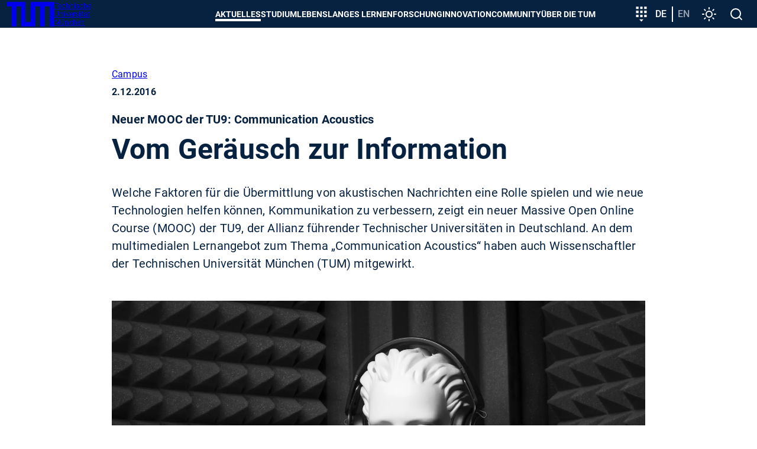

--- FILE ---
content_type: text/html; charset=utf-8
request_url: https://www.tum.de/aktuelles/alle-meldungen/pressemitteilungen/details/33580
body_size: 32866
content:
<!DOCTYPE html>
<html dir="ltr" lang="de-DE">
<head>

<meta charset="utf-8">
<!-- 
	********************************************************************************
	*                                                                *****  **     *
	*              TYPO3 by in2code.de - Wir leben TYPO3           ******  ****    *
	*                                                               *****  **      *
	* www.in2code.de / info(at)in2code(dot)de / +49 8031 8873983     *****         *
	*                                                                  **          *
	********************************************************************************

	This website is powered by TYPO3 - inspiring people to share!
	TYPO3 is a free open source Content Management Framework initially created by Kasper Skaarhoj and licensed under GNU/GPL.
	TYPO3 is copyright 1998-2025 of Kasper Skaarhoj. Extensions are copyright of their respective owners.
	Information and contribution at https://typo3.org/
-->


<link rel="icon" href="/typo3conf/ext/in2template/Resources/Public/Images/Icons/favicons/favicon.ico" type="image/vnd.microsoft.icon">
<title>Vom Geräusch zur Information - TUM</title>
<meta name="generator" content="TYPO3 CMS" />
<meta name="description" content="Welche Faktoren für die Übermittlung von akustischen Nachrichten eine Rolle spielen und wie neue Technologien helfen können, Kommunikation zu verbessern, zeigt ein neuer Massive Open Online Course (MOOC) der TU9, der Allianz führender Technischer Universitäten in Deutschland. An dem multimedialen Lernangebot zum Thema  „Communication Acoustics“ haben auch Wissenschaftler der Technischen Universität München (TUM) mitgewirkt." />
<meta name="viewport" content="width=device-width, initial-scale=1" />
<meta name="robots" content="index,follow" />
<meta property="og:title" content="Vom Geräusch zur Information" />
<meta property="og:type" content="article" />
<meta property="og:url" content="https://www.tum.de/aktuelles/alle-meldungen/pressemitteilungen/details/33580" />
<meta property="og:image" content="https://www.tum.de/fileadmin/_processed_/d/5/csm_161202_MOOC_communication_acousticsAufnahmestudio_Fotolia_35b78ee0af.jpg" />
<meta property="og:image:width" content="1200" />
<meta property="og:image:height" content="800" />
<meta property="og:description" content="Welche Faktoren für die Übermittlung von akustischen Nachrichten eine Rolle spielen und wie neue Technologien helfen können, Kommunikation zu verbessern, zeigt ein neuer Massive Open Online Course (MOOC) der TU9, der Allianz führender Technischer Universitäten in Deutschland. An dem multimedialen Lernangebot zum Thema  „Communication Acoustics“ haben auch Wissenschaftler der Technischen Universität München (TUM) mitgewirkt." />
<meta name="twitter:card" content="summary_large_image" />
<meta name="google-site-verification" content="xtoTEvxyvAkiHgtnrJX_eyEru4yG0ftHXnUc9cle09s" />
<meta name="date" content="2025-11-24" />


<link rel="stylesheet" href="/typo3conf/ext/news/Resources/Public/Css/news-basic.css?1763642605" media="all">
<link rel="stylesheet" href="/typo3conf/ext/in2studyfinder/Resources/Public/Css/style.css?1763642602" media="all">
<link rel="stylesheet" href="/typo3conf/ext/ipandlanguageredirect/Resources/Public/Css/Frontend.min.css?1763642603" media="all">
<link rel="stylesheet" href="/typo3conf/ext/in2template/Resources/Public/Css/styles.css?1763642508" media="all">



<script src="/typo3conf/ext/in2template/Resources/Public/JavaScripts/dark-mode-preload.js?1763642509"></script>
<script src="/typo3temp/assets/js/22bd6b19f07b20651f25343984776628.js?1698242172"></script>


<link rel="canonical" href="https://www.tum.de/aktuelles/alle-meldungen/pressemitteilungen/details/33580" />
    <link rel="apple-touch-icon" href="/apple-touch-icon.png"/>
    <link rel="apple-touch-icon" href="/apple-touch-icon-57x57.png" sizes="57x57"/>
    <link rel="apple-touch-icon" href="/apple-touch-icon-60x60.png" sizes="60x60"/>
    <link rel="apple-touch-icon" href="/apple-touch-icon-72x72.png" sizes="72x72"/>
    <link rel="apple-touch-icon" href="/apple-touch-icon-76x76.png" sizes="76x76"/>
    <link rel="apple-touch-icon" href="/apple-touch-icon-114x114.png" sizes="114x114"/>
    <link rel="apple-touch-icon" href="/apple-touch-icon-120x120.png" sizes="120x120"/>
    <link rel="apple-touch-icon" href="/apple-touch-icon-128x128.png" sizes="128x128"/>
    <link rel="apple-touch-icon" href="/apple-touch-icon-144x144.png" sizes="144x144"/>
    <link rel="apple-touch-icon" href="/apple-touch-icon-152x152.png" sizes="152x152"/>
    <link rel="apple-touch-icon" href="/apple-touch-icon-180x180.png" sizes="180x180"/>
    <link rel="apple-touch-icon" href="/apple-touch-icon-precomposed.png"/>
    <link rel="icon" type="image/png" href="/favicon-16x16.png" sizes="16x16"/>
    <link rel="icon" type="image/png" href="/favicon-32x32.png" sizes="32x32"/>
    <link rel="icon" type="image/png" href="/favicon-48x48.png" sizes="48x48"/>
    <link rel="icon" type="image/png" href="/favicon-64x64.png" sizes="64x64"/>
    <link rel="icon" type="image/png" href="/favicon-96x96.png" sizes="96x96"/>
    <link rel="icon" type="image/png" href="/favicon-160x160.png" sizes="160x160"/>
    <link rel="icon" type="image/png" href="/favicon-192x192.png" sizes="192x192"/>
    <link rel="icon" type="image/png" href="/favicon-196x196.png" sizes="196x196"/>
    <link rel="mask-icon" href="/safari-pinned-tab.svg" color="#23579f">
    <meta name="apple-mobile-web-app-title" content="TUM">
    <meta name="application-name" content="TUM">
    <meta name="msapplication-TileColor" content="#da532c">
    <meta name="msapplication-TileImage" content="/mstile-144x144.png">
    <meta name="theme-color" content="#23579f">
<link rel="alternate" hreflang="de-DE" href="https://www.tum.de/aktuelles/alle-meldungen/pressemitteilungen/details/33580"/>
<link rel="alternate" hreflang="en-US" href="https://www.tum.de/en/news-and-events/all-news/press-releases/details/33582"/>
<link rel="alternate" hreflang="x-default" href="https://www.tum.de/aktuelles/alle-meldungen/pressemitteilungen/details/33580"/>
</head>
<body class="page2646">


<ul class="ipandlanguageredirect" data-ipandlanguageredirect-container="suggest">
	<li class="ipandlanguageredirect__item ipandlanguageredirect__item--first">
		<a class="ipandlanguageredirect__button" href="#" data-ipandlanguageredirect-container="link">
			Zeige besser passende Version dieser Seite</a>
	</li>
	<li class="ipandlanguageredirect__item">
		<button class="ipandlanguageredirect__button" data-ipandlanguageredirect-action="hideMessage">
			Diese Meldung nicht mehr anzeigen
		</button>
	</li>
</ul>
<a href="#main-content" class="skip-link btn btn--primary">Skip to main content</a>


	<div class="c-disturber">
	
</div>



<div class="page page--default">
  <header class="page__header">
	<div class="container">
		<div class="flex flex--no-gutters flex--space-between flex--middle">
			<div class="flex flex--no-gutters flex--middle">
				<div>
					<a class="page__header-logo" title="Technische Universität München - Startseite" href="/">
						<svg width="80" height="42" xmlns="http://www.w3.org/2000/svg" viewBox="0 0 73 38">
							<path d="M28 0v31h8V0h37v38h-7V7h-8v31h-7V7h-8v31H21V7h-7v31H7V7H0V0h28z" fill="currentColor"/>
						</svg>

						<span class="visually-hidden">TUM</span>

						<span>
						Technische <br>
						Universität <br>
						München
					</span>
					</a>
				</div>
			</div>
			<div class="flex flex--no-gutters flex--middle">
				<div>
					<nav class="c-main-menu" aria-label="Main menu">
	<ul class="c-main-menu__list">
		
			
					<li class="c-main-menu__list-item c-main-menu__list-item--has-submenu c-main-menu__list-item--level1">
						<button type="button" class="c-main-menu__link main-menu__link--level-1 active-tree">
							Aktuelles
						</button>
						<div class="sub">
							<div class="container">
								<div class="sub-background">
									
	<button class="c-main-menu__close" type="button">
		<svg width="32" height="32" viewbox="0 0 24 24" xmlns="http://www.w3.org/2000/svg" aria-hidden="true"
				 focusable="false">
			<path
				d="M19 6.41 17.59 5 12 10.59 6.41 5 5 6.41 10.59 12 5 17.59 6.41 19 12 13.41 17.59 19 19 17.59 13.41 12z"
				fill="currentColor" fill-rule="nonzero"></path>
		</svg>
		<span class="visually-hidden">
			Menü schließen
		</span>
	</button>

									
	<ul class="c-main-menu__list c-main-menu__list--level2 ">
		<li class="c-main-menu__list-item">
			<a href="/aktuelles" class="c-main-menu__link c-main-menu__link--overview main-menu__link--level-2">
				Aktuelles
				<span>
					<svg width="24" height="24" viewBox="0 0 24 24" xmlns="http://www.w3.org/2000/svg" aria-hidden="true" focusable="false">
						<path d="M8 16.59 9.41 18l6-6-6-6L8 7.41 12.58 12z" fill="currentColor" fill-rule="nonzero"/>
					</svg>
					Zur Übersicht
				</span>
			</a>
		</li>

		
			
					<li class="c-main-menu__list-item c-main-menu__list-item--level2">
						<a href="/aktuelles/alle-meldungen" class="c-main-menu__link main-menu__link--level-2">
							Alle Meldungen
						</a>
					</li>
				
		
			
					<li class="c-main-menu__list-item c-main-menu__list-item--has-submenu c-main-menu__list-item--level">
						<button type="button" class="c-main-menu__link main-menu__link--level-2">
							<span>
								Veranstaltungen
							</span>
							<svg width="24" height="24" viewBox="0 0 24 24" xmlns="http://www.w3.org/2000/svg" aria-hidden="true" focusable="false">
								<path d="M8 16.59 9.41 18l6-6-6-6L8 7.41 12.58 12z" fill="currentColor" fill-rule="nonzero"/>
							</svg>
						</button>
						
						
	<ul class="c-main-menu__list c-main-menu__list--level3 sub">
		<li class="c-main-menu__list-item">
			<a href="/aktuelles/veranstaltungen" class="c-main-menu__link c-main-menu__link--overview main-menu__link--level-2">
				Veranstaltungen
				<span>
					<svg width="24" height="24" viewBox="0 0 24 24" xmlns="http://www.w3.org/2000/svg" aria-hidden="true" focusable="false">
						<path d="M8 16.59 9.41 18l6-6-6-6L8 7.41 12.58 12z" fill="currentColor" fill-rule="nonzero"/>
					</svg>
					Zur Übersicht
				</span>
			</a>
		</li>

		
			
					<li class="c-main-menu__list-item c-main-menu__list-item--level3">
						<a href="/aktuelles/veranstaltungen/terminuebersicht" class="c-main-menu__link main-menu__link--level-3">
							Terminübersicht
						</a>
					</li>
				
		
			
					<li class="c-main-menu__list-item c-main-menu__list-item--level3">
						<a href="/aktuelles/veranstaltungen/presidential-lunches" class="c-main-menu__link main-menu__link--level-3">
							Presidential Lunches
						</a>
					</li>
				
		
			
					<li class="c-main-menu__list-item c-main-menu__list-item--level3">
						<a href="https://www.sustainability.tum.de/nachhaltigkeit/sustainability-day/" target="_blank" class="c-main-menu__link main-menu__link--level-3" rel="noreferrer">
							Sustainability Day
						</a>
					</li>
				
		
			
					<li class="c-main-menu__list-item c-main-menu__list-item--level3">
						<a href="/aktuelles/veranstaltungen/welcometum" class="c-main-menu__link main-menu__link--level-3">
							Welcome@TUM
						</a>
					</li>
				
		
			
					<li class="c-main-menu__list-item c-main-menu__list-item--level3">
						<a href="/aktuelles/veranstaltungen/dies-academicus" class="c-main-menu__link main-menu__link--level-3">
							Dies Academicus
						</a>
					</li>
				
		
			
					<li class="c-main-menu__list-item c-main-menu__list-item--level3">
						<a href="/aktuelles/veranstaltungen/adventskonzerte" class="c-main-menu__link main-menu__link--level-3">
							Adventskonzerte
						</a>
					</li>
				
		
	</ul>

					</li>
				
		
			
					<li class="c-main-menu__list-item c-main-menu__list-item--has-submenu c-main-menu__list-item--level">
						<button type="button" class="c-main-menu__link main-menu__link--level-2">
							<span>
								Magazin
							</span>
							<svg width="24" height="24" viewBox="0 0 24 24" xmlns="http://www.w3.org/2000/svg" aria-hidden="true" focusable="false">
								<path d="M8 16.59 9.41 18l6-6-6-6L8 7.41 12.58 12z" fill="currentColor" fill-rule="nonzero"/>
							</svg>
						</button>
						
						
	<ul class="c-main-menu__list c-main-menu__list--level3 sub">
		<li class="c-main-menu__list-item">
			<a href="/aktuelles/magazin" class="c-main-menu__link c-main-menu__link--overview main-menu__link--level-2">
				Magazin
				<span>
					<svg width="24" height="24" viewBox="0 0 24 24" xmlns="http://www.w3.org/2000/svg" aria-hidden="true" focusable="false">
						<path d="M8 16.59 9.41 18l6-6-6-6L8 7.41 12.58 12z" fill="currentColor" fill-rule="nonzero"/>
					</svg>
					Zur Übersicht
				</span>
			</a>
		</li>

		
			
					<li class="c-main-menu__list-item c-main-menu__list-item--level3">
						<a href="/aktuelles/magazin/tum-magazin-ausgabe-02/25" class="c-main-menu__link main-menu__link--level-3">
							TUM Magazin Ausgabe 02/25
						</a>
					</li>
				
		
			
					<li class="c-main-menu__list-item c-main-menu__list-item--level3">
						<a href="/aktuelles/magazin/tum-magazin-ausgabe-01/25" class="c-main-menu__link main-menu__link--level-3">
							TUM Magazin Ausgabe 01/25
						</a>
					</li>
				
		
	</ul>

					</li>
				
		
			
					<li class="c-main-menu__list-item c-main-menu__list-item--has-submenu c-main-menu__list-item--level">
						<button type="button" class="c-main-menu__link main-menu__link--level-2">
							<span>
								Podcasts
							</span>
							<svg width="24" height="24" viewBox="0 0 24 24" xmlns="http://www.w3.org/2000/svg" aria-hidden="true" focusable="false">
								<path d="M8 16.59 9.41 18l6-6-6-6L8 7.41 12.58 12z" fill="currentColor" fill-rule="nonzero"/>
							</svg>
						</button>
						
						
	<ul class="c-main-menu__list c-main-menu__list--level3 sub">
		<li class="c-main-menu__list-item">
			<a href="/aktuelles/podcasts" class="c-main-menu__link c-main-menu__link--overview main-menu__link--level-2">
				Podcasts
				<span>
					<svg width="24" height="24" viewBox="0 0 24 24" xmlns="http://www.w3.org/2000/svg" aria-hidden="true" focusable="false">
						<path d="M8 16.59 9.41 18l6-6-6-6L8 7.41 12.58 12z" fill="currentColor" fill-rule="nonzero"/>
					</svg>
					Zur Übersicht
				</span>
			</a>
		</li>

		
			
					<li class="c-main-menu__list-item c-main-menu__list-item--level3">
						<a href="/aktuelles/podcasts/we-are-tum" class="c-main-menu__link main-menu__link--level-3">
							We are TUM
						</a>
					</li>
				
		
	</ul>

					</li>
				
		
			
					<li class="c-main-menu__list-item c-main-menu__list-item--has-submenu c-main-menu__list-item--level">
						<button type="button" class="c-main-menu__link main-menu__link--level-2">
							<span>
								Serien
							</span>
							<svg width="24" height="24" viewBox="0 0 24 24" xmlns="http://www.w3.org/2000/svg" aria-hidden="true" focusable="false">
								<path d="M8 16.59 9.41 18l6-6-6-6L8 7.41 12.58 12z" fill="currentColor" fill-rule="nonzero"/>
							</svg>
						</button>
						
						
	<ul class="c-main-menu__list c-main-menu__list--level3 sub">
		<li class="c-main-menu__list-item">
			<a href="/aktuelles/serien" class="c-main-menu__link c-main-menu__link--overview main-menu__link--level-2">
				Serien
				<span>
					<svg width="24" height="24" viewBox="0 0 24 24" xmlns="http://www.w3.org/2000/svg" aria-hidden="true" focusable="false">
						<path d="M8 16.59 9.41 18l6-6-6-6L8 7.41 12.58 12z" fill="currentColor" fill-rule="nonzero"/>
					</svg>
					Zur Übersicht
				</span>
			</a>
		</li>

		
			
					<li class="c-main-menu__list-item c-main-menu__list-item--level3">
						<a href="/aktuelles/serien/newin" class="c-main-menu__link main-menu__link--level-3">
							NewIn
						</a>
					</li>
				
		
			
					<li class="c-main-menu__list-item c-main-menu__list-item--level3">
						<a href="/aktuelles/serien/one-topic-one-loop" class="c-main-menu__link main-menu__link--level-3">
							One Topic, One Loop
						</a>
					</li>
				
		
	</ul>

					</li>
				
		
	</ul>

									
	<div class="nav-search">
		<label>
			<span>
				Navigation durchsuchen
			</span>
			<input type="text" placeholder="Eingrenzen..." data-language-id="0"/>
		</label>
		<button type="button" aria-hidden="true">
			<svg class="nav-close" width="24" height="24" viewbox="0 0 24 24" xmlns="http://www.w3.org/2000/svg"
					 aria-hidden="true" focusable="false">
				<path
					d="M19 6.41 17.59 5 12 10.59 6.41 5 5 6.41 10.59 12 5 17.59 6.41 19 12 13.41 17.59 19 19 17.59 13.41 12z"
					fill="currentColor" fill-rule="nonzero"></path>
			</svg>
			<span class="visually-hidden">
					Suche zurücksetzen
				</span>
		</button>
	</div>

									<ul class="nav-search-results" aria-hidden="true"></ul>
								</div>
							</div>
						</div>
					</li>
				
		
			
					<li class="c-main-menu__list-item c-main-menu__list-item--has-submenu c-main-menu__list-item--level1">
						<button type="button" class="c-main-menu__link main-menu__link--level-1">
							Studium
						</button>
						<div class="sub">
							<div class="container">
								<div class="sub-background">
									
	<button class="c-main-menu__close" type="button">
		<svg width="32" height="32" viewbox="0 0 24 24" xmlns="http://www.w3.org/2000/svg" aria-hidden="true"
				 focusable="false">
			<path
				d="M19 6.41 17.59 5 12 10.59 6.41 5 5 6.41 10.59 12 5 17.59 6.41 19 12 13.41 17.59 19 19 17.59 13.41 12z"
				fill="currentColor" fill-rule="nonzero"></path>
		</svg>
		<span class="visually-hidden">
			Menü schließen
		</span>
	</button>

									
	<ul class="c-main-menu__list c-main-menu__list--level2 ">
		<li class="c-main-menu__list-item">
			<a href="/studium" class="c-main-menu__link c-main-menu__link--overview main-menu__link--level-2">
				Studium
				<span>
					<svg width="24" height="24" viewBox="0 0 24 24" xmlns="http://www.w3.org/2000/svg" aria-hidden="true" focusable="false">
						<path d="M8 16.59 9.41 18l6-6-6-6L8 7.41 12.58 12z" fill="currentColor" fill-rule="nonzero"/>
					</svg>
					Zur Übersicht
				</span>
			</a>
		</li>

		
			
					<li class="c-main-menu__list-item c-main-menu__list-item--has-submenu c-main-menu__list-item--level">
						<button type="button" class="c-main-menu__link main-menu__link--level-2">
							<span>
								Studienangebot
							</span>
							<svg width="24" height="24" viewBox="0 0 24 24" xmlns="http://www.w3.org/2000/svg" aria-hidden="true" focusable="false">
								<path d="M8 16.59 9.41 18l6-6-6-6L8 7.41 12.58 12z" fill="currentColor" fill-rule="nonzero"/>
							</svg>
						</button>
						
						
	<ul class="c-main-menu__list c-main-menu__list--level3 sub">
		<li class="c-main-menu__list-item">
			<a href="/studium/studienangebot" class="c-main-menu__link c-main-menu__link--overview main-menu__link--level-2">
				Studienangebot
				<span>
					<svg width="24" height="24" viewBox="0 0 24 24" xmlns="http://www.w3.org/2000/svg" aria-hidden="true" focusable="false">
						<path d="M8 16.59 9.41 18l6-6-6-6L8 7.41 12.58 12z" fill="currentColor" fill-rule="nonzero"/>
					</svg>
					Zur Übersicht
				</span>
			</a>
		</li>

		
			
					<li class="c-main-menu__list-item c-main-menu__list-item--has-submenu c-main-menu__list-item--level">
						<button type="button" class="c-main-menu__link main-menu__link--level-3">
							<span>
								Key Skill Programs
							</span>
							<svg width="24" height="24" viewBox="0 0 24 24" xmlns="http://www.w3.org/2000/svg" aria-hidden="true" focusable="false">
								<path d="M8 16.59 9.41 18l6-6-6-6L8 7.41 12.58 12z" fill="currentColor" fill-rule="nonzero"/>
							</svg>
						</button>
						
						
	<ul class="c-main-menu__list c-main-menu__list--level4 sub">
		<li class="c-main-menu__list-item">
			<a href="/studium/studienangebot/key-skill-programs" class="c-main-menu__link c-main-menu__link--overview main-menu__link--level-2">
				Key Skill Programs
				<span>
					<svg width="24" height="24" viewBox="0 0 24 24" xmlns="http://www.w3.org/2000/svg" aria-hidden="true" focusable="false">
						<path d="M8 16.59 9.41 18l6-6-6-6L8 7.41 12.58 12z" fill="currentColor" fill-rule="nonzero"/>
					</svg>
					Zur Übersicht
				</span>
			</a>
		</li>

		
			
					<li class="c-main-menu__list-item c-main-menu__list-item--level4">
						<a href="/studium/studienangebot/key-skill-programs/plug-in-module" class="c-main-menu__link main-menu__link--level-4">
							Plug-in-Module
						</a>
					</li>
				
		
			
					<li class="c-main-menu__list-item c-main-menu__list-item--level4">
						<a href="/studium/studienangebot/key-skill-programs/projektwochen" class="c-main-menu__link main-menu__link--level-4">
							Projektwochen
						</a>
					</li>
				
		
			
					<li class="c-main-menu__list-item c-main-menu__list-item--level4">
						<a href="https://www.international.tum.de/global/euroteq/" target="_blank" class="c-main-menu__link main-menu__link--level-4" rel="noreferrer">
							EuroTeQ Engineering University
						</a>
					</li>
				
		
			
					<li class="c-main-menu__list-item c-main-menu__list-item--level4">
						<a href="/studium/studienangebot/key-skill-programs/lebenslanges-lernen" class="c-main-menu__link main-menu__link--level-4">
							Lebenslanges Lernen
						</a>
					</li>
				
		
			
					<li class="c-main-menu__list-item c-main-menu__list-item--level4">
						<a href="/innovation/entrepreneurship/fuer-gruendungsinteressierte/education-offerings" class="c-main-menu__link main-menu__link--level-4">
							Entrepreneurship
						</a>
					</li>
				
		
			
					<li class="c-main-menu__list-item c-main-menu__list-item--level4">
						<a href="https://jobs.sap.com/content/Ausbildung-und-Studium/?locale=de_DE" target="_blank" class="c-main-menu__link main-menu__link--level-4" rel="noreferrer">
							SAP Star Program
						</a>
					</li>
				
		
	</ul>

					</li>
				
		
	</ul>

					</li>
				
		
			
					<li class="c-main-menu__list-item c-main-menu__list-item--has-submenu c-main-menu__list-item--level">
						<button type="button" class="c-main-menu__link main-menu__link--level-2">
							<span>
								Von der Schule zur Universität
							</span>
							<svg width="24" height="24" viewBox="0 0 24 24" xmlns="http://www.w3.org/2000/svg" aria-hidden="true" focusable="false">
								<path d="M8 16.59 9.41 18l6-6-6-6L8 7.41 12.58 12z" fill="currentColor" fill-rule="nonzero"/>
							</svg>
						</button>
						
						
	<ul class="c-main-menu__list c-main-menu__list--level3 sub">
		<li class="c-main-menu__list-item">
			<a href="/studium/von-der-schule-zur-universitaet" class="c-main-menu__link c-main-menu__link--overview main-menu__link--level-2">
				Von der Schule zur Universität
				<span>
					<svg width="24" height="24" viewBox="0 0 24 24" xmlns="http://www.w3.org/2000/svg" aria-hidden="true" focusable="false">
						<path d="M8 16.59 9.41 18l6-6-6-6L8 7.41 12.58 12z" fill="currentColor" fill-rule="nonzero"/>
					</svg>
					Zur Übersicht
				</span>
			</a>
		</li>

		
			
					<li class="c-main-menu__list-item c-main-menu__list-item--has-submenu c-main-menu__list-item--level">
						<button type="button" class="c-main-menu__link main-menu__link--level-3">
							<span>
								Angebote für Studieninteressierte
							</span>
							<svg width="24" height="24" viewBox="0 0 24 24" xmlns="http://www.w3.org/2000/svg" aria-hidden="true" focusable="false">
								<path d="M8 16.59 9.41 18l6-6-6-6L8 7.41 12.58 12z" fill="currentColor" fill-rule="nonzero"/>
							</svg>
						</button>
						
						
	<ul class="c-main-menu__list c-main-menu__list--level4 sub">
		<li class="c-main-menu__list-item">
			<a href="/studium/von-der-schule-zur-universitaet/angebote-fuer-studieninteressierte" class="c-main-menu__link c-main-menu__link--overview main-menu__link--level-2">
				Angebote für Studieninteressierte
				<span>
					<svg width="24" height="24" viewBox="0 0 24 24" xmlns="http://www.w3.org/2000/svg" aria-hidden="true" focusable="false">
						<path d="M8 16.59 9.41 18l6-6-6-6L8 7.41 12.58 12z" fill="currentColor" fill-rule="nonzero"/>
					</svg>
					Zur Übersicht
				</span>
			</a>
		</li>

		
			
					<li class="c-main-menu__list-item c-main-menu__list-item--level4">
						<a href="/studium/von-der-schule-zur-universitaet/tum-bachelor-sessions" class="c-main-menu__link main-menu__link--level-4">
							TUM Bachelor Sessions
						</a>
					</li>
				
		
			
					<li class="c-main-menu__list-item c-main-menu__list-item--level4">
						<a href="/studium/von-der-schule-zur-universitaet/angebote-fuer-studieninteressierte/tum-open-campus" class="c-main-menu__link main-menu__link--level-4">
							TUM Open Campus
						</a>
					</li>
				
		
			
					<li class="c-main-menu__list-item c-main-menu__list-item--level4">
						<a href="/studium/von-der-schule-zur-universitaet/angebote-fuer-studieninteressierte/campustouren" class="c-main-menu__link main-menu__link--level-4">
							Campustouren
						</a>
					</li>
				
		
			
					<li class="c-main-menu__list-item c-main-menu__list-item--level4">
						<a href="/studium/von-der-schule-zur-universitaet/angebote-fuer-studieninteressierte/vorlesungen-erleben" class="c-main-menu__link main-menu__link--level-4">
							Vorlesungen erleben
						</a>
					</li>
				
		
			
					<li class="c-main-menu__list-item c-main-menu__list-item--level4">
						<a href="/studium/von-der-schule-zur-universitaet/workshop-zur-studienorientierung" class="c-main-menu__link main-menu__link--level-4">
							Workshop zur Studienorientierung
						</a>
					</li>
				
		
			
					<li class="c-main-menu__list-item c-main-menu__list-item--level4">
						<a href="/studium/von-der-schule-zur-universitaet/angebote-fuer-studieninteressierte/meet-a-student" class="c-main-menu__link main-menu__link--level-4">
							Meet a student
						</a>
					</li>
				
		
			
					<li class="c-main-menu__list-item c-main-menu__list-item--level4">
						<a href="/studium/von-der-schule-zur-universitaet/angebote-fuer-studieninteressierte/angebote-der-tum-schools" class="c-main-menu__link main-menu__link--level-4">
							Angebote der TUM Schools
						</a>
					</li>
				
		
	</ul>

					</li>
				
		
			
					<li class="c-main-menu__list-item c-main-menu__list-item--level3">
						<a href="/studium/von-der-schule-zur-universitaet/fuer-maedchen-und-junge-frauen" class="c-main-menu__link main-menu__link--level-3">
							Für Mädchen und junge Frauen
						</a>
					</li>
				
		
			
					<li class="c-main-menu__list-item c-main-menu__list-item--level3">
						<a href="/studium/von-der-schule-zur-universitaet/angebote-fuer-leistungsstarke-schuelerinnen" class="c-main-menu__link main-menu__link--level-3">
							Für leistungsstarke Schülerinnen und Schüler
						</a>
					</li>
				
		
			
					<li class="c-main-menu__list-item c-main-menu__list-item--level3">
						<a href="/studium/von-der-schule-zur-universitaet/fuer-schulgruppen" class="c-main-menu__link main-menu__link--level-3">
							Für Schulgruppen
						</a>
					</li>
				
		
			
					<li class="c-main-menu__list-item c-main-menu__list-item--level3">
						<a href="/studium/von-der-schule-zur-universitaet/aufnahme-in-regelmaessigen-versand" class="c-main-menu__link main-menu__link--level-3">
							Aufnahme in regelmäßigen Versand
						</a>
					</li>
				
		
	</ul>

					</li>
				
		
			
					<li class="c-main-menu__list-item c-main-menu__list-item--has-submenu c-main-menu__list-item--level">
						<button type="button" class="c-main-menu__link main-menu__link--level-2">
							<span>
								Bewerbung & Einschreibung
							</span>
							<svg width="24" height="24" viewBox="0 0 24 24" xmlns="http://www.w3.org/2000/svg" aria-hidden="true" focusable="false">
								<path d="M8 16.59 9.41 18l6-6-6-6L8 7.41 12.58 12z" fill="currentColor" fill-rule="nonzero"/>
							</svg>
						</button>
						
						
	<ul class="c-main-menu__list c-main-menu__list--level3 sub">
		<li class="c-main-menu__list-item">
			<a href="/studium/bewerbung" class="c-main-menu__link c-main-menu__link--overview main-menu__link--level-2">
				Bewerbung & Einschreibung
				<span>
					<svg width="24" height="24" viewBox="0 0 24 24" xmlns="http://www.w3.org/2000/svg" aria-hidden="true" focusable="false">
						<path d="M8 16.59 9.41 18l6-6-6-6L8 7.41 12.58 12z" fill="currentColor" fill-rule="nonzero"/>
					</svg>
					Zur Übersicht
				</span>
			</a>
		</li>

		
			
					<li class="c-main-menu__list-item c-main-menu__list-item--has-submenu c-main-menu__list-item--level">
						<button type="button" class="c-main-menu__link main-menu__link--level-3">
							<span>
								Infoportal Bewerbung
							</span>
							<svg width="24" height="24" viewBox="0 0 24 24" xmlns="http://www.w3.org/2000/svg" aria-hidden="true" focusable="false">
								<path d="M8 16.59 9.41 18l6-6-6-6L8 7.41 12.58 12z" fill="currentColor" fill-rule="nonzero"/>
							</svg>
						</button>
						
						
	<ul class="c-main-menu__list c-main-menu__list--level4 sub">
		<li class="c-main-menu__list-item">
			<a href="/studium/bewerbung/infoportal-bewerbung" class="c-main-menu__link c-main-menu__link--overview main-menu__link--level-2">
				Infoportal Bewerbung
				<span>
					<svg width="24" height="24" viewBox="0 0 24 24" xmlns="http://www.w3.org/2000/svg" aria-hidden="true" focusable="false">
						<path d="M8 16.59 9.41 18l6-6-6-6L8 7.41 12.58 12z" fill="currentColor" fill-rule="nonzero"/>
					</svg>
					Zur Übersicht
				</span>
			</a>
		</li>

		
			
					<li class="c-main-menu__list-item c-main-menu__list-item--level4">
						<a href="/studium/bewerbung/infoportal-bewerbung/anforderungen-an-dokumente" class="c-main-menu__link main-menu__link--level-4">
							Anforderungen an Dokumente
						</a>
					</li>
				
		
			
					<li class="c-main-menu__list-item c-main-menu__list-item--level4">
						<a href="/studium/bewerbung/infoportal-bewerbung/termine-und-fristen" class="c-main-menu__link main-menu__link--level-4">
							Termine und Fristen
						</a>
					</li>
				
		
			
					<li class="c-main-menu__list-item c-main-menu__list-item--level4">
						<a href="/studium/bewerbung/infoportal-bewerbung/zulassungsvoraussetzungen" class="c-main-menu__link main-menu__link--level-4">
							Zulassungs&shy;voraussetzungen
						</a>
					</li>
				
		
			
					<li class="c-main-menu__list-item c-main-menu__list-item--level4">
						<a href="/studium/bewerbung/infoportal-bewerbung/onlinebewerbung" class="c-main-menu__link main-menu__link--level-4">
							Onlinebewerbung
						</a>
					</li>
				
		
			
					<li class="c-main-menu__list-item c-main-menu__list-item--level4">
						<a href="/studium/bewerbung/infoportal-bewerbung/bewerbung-international" class="c-main-menu__link main-menu__link--level-4">
							Internationale Bewerbende
						</a>
					</li>
				
		
			
					<li class="c-main-menu__list-item c-main-menu__list-item--level4">
						<a href="/studium/bewerbung/infoportal-bewerbung/bewerbung-fuer-meisterinnen-und-beruflich-qualifizierte" class="c-main-menu__link main-menu__link--level-4">
							Bewerbung für Meister:innen und beruflich Qualifizierte
						</a>
					</li>
				
		
			
					<li class="c-main-menu__list-item c-main-menu__list-item--level4">
						<a href="/studium/bewerbung/infoportal-bewerbung/uni-assist" class="c-main-menu__link main-menu__link--level-4">
							Uni-Assist
						</a>
					</li>
				
		
			
					<li class="c-main-menu__list-item c-main-menu__list-item--level4">
						<a href="/studium/bewerbung/infoportal-bewerbung/zulassungsvoraussetzungen/sprachnachweise" class="c-main-menu__link main-menu__link--level-4">
							Sprachnachweise
						</a>
					</li>
				
		
			
					<li class="c-main-menu__list-item c-main-menu__list-item--level4">
						<a href="/studium/bewerbung/infoportal-bewerbung/dokumentenglossar" class="c-main-menu__link main-menu__link--level-4">
							Dokumentenglossar
						</a>
					</li>
				
		
	</ul>

					</li>
				
		
			
					<li class="c-main-menu__list-item c-main-menu__list-item--has-submenu c-main-menu__list-item--level">
						<button type="button" class="c-main-menu__link main-menu__link--level-3">
							<span>
								Infoportal Einschreibung
							</span>
							<svg width="24" height="24" viewBox="0 0 24 24" xmlns="http://www.w3.org/2000/svg" aria-hidden="true" focusable="false">
								<path d="M8 16.59 9.41 18l6-6-6-6L8 7.41 12.58 12z" fill="currentColor" fill-rule="nonzero"/>
							</svg>
						</button>
						
						
	<ul class="c-main-menu__list c-main-menu__list--level4 sub">
		<li class="c-main-menu__list-item">
			<a href="/studium/bewerbung/infoportal-einschreibung" class="c-main-menu__link c-main-menu__link--overview main-menu__link--level-2">
				Infoportal Einschreibung
				<span>
					<svg width="24" height="24" viewBox="0 0 24 24" xmlns="http://www.w3.org/2000/svg" aria-hidden="true" focusable="false">
						<path d="M8 16.59 9.41 18l6-6-6-6L8 7.41 12.58 12z" fill="currentColor" fill-rule="nonzero"/>
					</svg>
					Zur Übersicht
				</span>
			</a>
		</li>

		
			
					<li class="c-main-menu__list-item c-main-menu__list-item--level4">
						<a href="/studium/bewerbung/infoportal-einschreibung/immatrikulation" class="c-main-menu__link main-menu__link--level-4">
							Immatrikulation
						</a>
					</li>
				
		
			
					<li class="c-main-menu__list-item c-main-menu__list-item--level4">
						<a href="/studium/bewerbung/infoportal-einschreibung/rueckmeldesperre" class="c-main-menu__link main-menu__link--level-4">
							Rückmeldesperre
						</a>
					</li>
				
		
			
					<li class="c-main-menu__list-item c-main-menu__list-item--level4">
						<a href="/studium/bewerbung/infoportal-einschreibung/rueckstellung-eines-studienplatzes" class="c-main-menu__link main-menu__link--level-4">
							Rückstellung eines Studienplatzes
						</a>
					</li>
				
		
			
					<li class="c-main-menu__list-item c-main-menu__list-item--level4">
						<a href="/studium/bewerbung/infoportal-einschreibung/krankenversicherung" class="c-main-menu__link main-menu__link--level-4">
							Krankenversicherung
						</a>
					</li>
				
		
			
					<li class="c-main-menu__list-item c-main-menu__list-item--level4">
						<a href="/studium/bewerbung/infoportal-einschreibung/studentcard" class="c-main-menu__link main-menu__link--level-4">
							Student Card
						</a>
					</li>
				
		
			
					<li class="c-main-menu__list-item c-main-menu__list-item--level4">
						<a href="/studium/studienfinanzierung" class="c-main-menu__link main-menu__link--level-4">
							Semesterbeitrag und Semesterticket
						</a>
					</li>
				
		
	</ul>

					</li>
				
		
			
					<li class="c-main-menu__list-item c-main-menu__list-item--has-submenu c-main-menu__list-item--level">
						<button type="button" class="c-main-menu__link main-menu__link--level-3">
							<span>
								Bachelor
							</span>
							<svg width="24" height="24" viewBox="0 0 24 24" xmlns="http://www.w3.org/2000/svg" aria-hidden="true" focusable="false">
								<path d="M8 16.59 9.41 18l6-6-6-6L8 7.41 12.58 12z" fill="currentColor" fill-rule="nonzero"/>
							</svg>
						</button>
						
						
	<ul class="c-main-menu__list c-main-menu__list--level4 sub">
		<li class="c-main-menu__list-item">
			<a href="/studium/bewerbung/bachelor" class="c-main-menu__link c-main-menu__link--overview main-menu__link--level-2">
				Bachelor
				<span>
					<svg width="24" height="24" viewBox="0 0 24 24" xmlns="http://www.w3.org/2000/svg" aria-hidden="true" focusable="false">
						<path d="M8 16.59 9.41 18l6-6-6-6L8 7.41 12.58 12z" fill="currentColor" fill-rule="nonzero"/>
					</svg>
					Zur Übersicht
				</span>
			</a>
		</li>

		
			
					<li class="c-main-menu__list-item c-main-menu__list-item--level4">
						<a href="/studium/bewerbung/bachelor/bewerbung-bachelor" class="c-main-menu__link main-menu__link--level-4">
							Bewerbung Bachelor
						</a>
					</li>
				
		
	</ul>

					</li>
				
		
			
					<li class="c-main-menu__list-item c-main-menu__list-item--has-submenu c-main-menu__list-item--level">
						<button type="button" class="c-main-menu__link main-menu__link--level-3">
							<span>
								Master
							</span>
							<svg width="24" height="24" viewBox="0 0 24 24" xmlns="http://www.w3.org/2000/svg" aria-hidden="true" focusable="false">
								<path d="M8 16.59 9.41 18l6-6-6-6L8 7.41 12.58 12z" fill="currentColor" fill-rule="nonzero"/>
							</svg>
						</button>
						
						
	<ul class="c-main-menu__list c-main-menu__list--level4 sub">
		<li class="c-main-menu__list-item">
			<a href="/studium/bewerbung/master" class="c-main-menu__link c-main-menu__link--overview main-menu__link--level-2">
				Master
				<span>
					<svg width="24" height="24" viewBox="0 0 24 24" xmlns="http://www.w3.org/2000/svg" aria-hidden="true" focusable="false">
						<path d="M8 16.59 9.41 18l6-6-6-6L8 7.41 12.58 12z" fill="currentColor" fill-rule="nonzero"/>
					</svg>
					Zur Übersicht
				</span>
			</a>
		</li>

		
			
					<li class="c-main-menu__list-item c-main-menu__list-item--level4">
						<a href="/studium/bewerbung/master/bewerbung-master" class="c-main-menu__link main-menu__link--level-4">
							Bewerbung Master
						</a>
					</li>
				
		
	</ul>

					</li>
				
		
			
					<li class="c-main-menu__list-item c-main-menu__list-item--level3">
						<a href="/studium/bewerbung/lehramt" class="c-main-menu__link main-menu__link--level-3">
							Lehramt
						</a>
					</li>
				
		
			
					<li class="c-main-menu__list-item c-main-menu__list-item--level3">
						<a href="/studium/bewerbung/medizin" class="c-main-menu__link main-menu__link--level-3">
							Medizin
						</a>
					</li>
				
		
			
					<li class="c-main-menu__list-item c-main-menu__list-item--level3">
						<a href="https://www.gs.tum.de/gs/promovieren-an-der-tum/" target="_blank" class="c-main-menu__link main-menu__link--level-3" rel="noreferrer">
							Promotion
						</a>
					</li>
				
		
			
					<li class="c-main-menu__list-item c-main-menu__list-item--has-submenu c-main-menu__list-item--level">
						<button type="button" class="c-main-menu__link main-menu__link--level-3">
							<span>
								Weitere Studienformen
							</span>
							<svg width="24" height="24" viewBox="0 0 24 24" xmlns="http://www.w3.org/2000/svg" aria-hidden="true" focusable="false">
								<path d="M8 16.59 9.41 18l6-6-6-6L8 7.41 12.58 12z" fill="currentColor" fill-rule="nonzero"/>
							</svg>
						</button>
						
						
	<ul class="c-main-menu__list c-main-menu__list--level4 sub">
		<li class="c-main-menu__list-item">
			<a href="/studium/bewerbung/studienformen" class="c-main-menu__link c-main-menu__link--overview main-menu__link--level-2">
				Weitere Studienformen
				<span>
					<svg width="24" height="24" viewBox="0 0 24 24" xmlns="http://www.w3.org/2000/svg" aria-hidden="true" focusable="false">
						<path d="M8 16.59 9.41 18l6-6-6-6L8 7.41 12.58 12z" fill="currentColor" fill-rule="nonzero"/>
					</svg>
					Zur Übersicht
				</span>
			</a>
		</li>

		
			
					<li class="c-main-menu__list-item c-main-menu__list-item--level4">
						<a href="/studium/bewerbung/studienformen/double-degree" class="c-main-menu__link main-menu__link--level-4">
							Double Degree
						</a>
					</li>
				
		
			
					<li class="c-main-menu__list-item c-main-menu__list-item--level4">
						<a href="/studium/bewerbung/studienformen/doppelstudium" class="c-main-menu__link main-menu__link--level-4">
							Doppelstudium
						</a>
					</li>
				
		
			
					<li class="c-main-menu__list-item c-main-menu__list-item--level4">
						<a href="/studium/bewerbung/studienformen/gaststudium" class="c-main-menu__link main-menu__link--level-4">
							Gaststudium
						</a>
					</li>
				
		
			
					<li class="c-main-menu__list-item c-main-menu__list-item--level4">
						<a href="https://www.international.tum.de/global/austauschstudium/" target="_blank" class="c-main-menu__link main-menu__link--level-4" rel="noreferrer">
							Austauschstudium
						</a>
					</li>
				
		
			
					<li class="c-main-menu__list-item c-main-menu__list-item--level4">
						<a href="/studium/bewerbung/studienformen/studienkolleg" class="c-main-menu__link main-menu__link--level-4">
							Studienkolleg
						</a>
					</li>
				
		
	</ul>

					</li>
				
		
	</ul>

					</li>
				
		
			
					<li class="c-main-menu__list-item c-main-menu__list-item--has-submenu c-main-menu__list-item--level">
						<button type="button" class="c-main-menu__link main-menu__link--level-2">
							<span>
								Im Studium
							</span>
							<svg width="24" height="24" viewBox="0 0 24 24" xmlns="http://www.w3.org/2000/svg" aria-hidden="true" focusable="false">
								<path d="M8 16.59 9.41 18l6-6-6-6L8 7.41 12.58 12z" fill="currentColor" fill-rule="nonzero"/>
							</svg>
						</button>
						
						
	<ul class="c-main-menu__list c-main-menu__list--level3 sub">
		<li class="c-main-menu__list-item">
			<a href="/studium/im-studium" class="c-main-menu__link c-main-menu__link--overview main-menu__link--level-2">
				Im Studium
				<span>
					<svg width="24" height="24" viewBox="0 0 24 24" xmlns="http://www.w3.org/2000/svg" aria-hidden="true" focusable="false">
						<path d="M8 16.59 9.41 18l6-6-6-6L8 7.41 12.58 12z" fill="currentColor" fill-rule="nonzero"/>
					</svg>
					Zur Übersicht
				</span>
			</a>
		</li>

		
			
					<li class="c-main-menu__list-item c-main-menu__list-item--has-submenu c-main-menu__list-item--level">
						<button type="button" class="c-main-menu__link main-menu__link--level-3">
							<span>
								Das Studium beginnen
							</span>
							<svg width="24" height="24" viewBox="0 0 24 24" xmlns="http://www.w3.org/2000/svg" aria-hidden="true" focusable="false">
								<path d="M8 16.59 9.41 18l6-6-6-6L8 7.41 12.58 12z" fill="currentColor" fill-rule="nonzero"/>
							</svg>
						</button>
						
						
	<ul class="c-main-menu__list c-main-menu__list--level4 sub">
		<li class="c-main-menu__list-item">
			<a href="/studium/im-studium/das-studium-beginnen" class="c-main-menu__link c-main-menu__link--overview main-menu__link--level-2">
				Das Studium beginnen
				<span>
					<svg width="24" height="24" viewBox="0 0 24 24" xmlns="http://www.w3.org/2000/svg" aria-hidden="true" focusable="false">
						<path d="M8 16.59 9.41 18l6-6-6-6L8 7.41 12.58 12z" fill="currentColor" fill-rule="nonzero"/>
					</svg>
					Zur Übersicht
				</span>
			</a>
		</li>

		
			
					<li class="c-main-menu__list-item c-main-menu__list-item--level4">
						<a href="/studium/im-studium/das-studium-beginnen/ihr-start" class="c-main-menu__link main-menu__link--level-4">
							Ihr Start an der TUM
						</a>
					</li>
				
		
			
					<li class="c-main-menu__list-item c-main-menu__list-item--level4">
						<a href="/studium/im-studium/das-studium-beginnen/fit-for-tum" class="c-main-menu__link main-menu__link--level-4">
							Fit for TUM 2025
						</a>
					</li>
				
		
			
					<li class="c-main-menu__list-item c-main-menu__list-item--level4">
						<a href="/studium/im-studium/das-studium-beginnen/first-steps" class="c-main-menu__link main-menu__link--level-4">
							TUM First Steps
						</a>
					</li>
				
		
			
					<li class="c-main-menu__list-item c-main-menu__list-item--level4">
						<a href="/studium/im-studium/das-studium-beginnen/masters-days" class="c-main-menu__link main-menu__link--level-4">
							TUM Master’s Days
						</a>
					</li>
				
		
			
					<li class="c-main-menu__list-item c-main-menu__list-item--level4">
						<a href="/studinews/ausgabe-03/2024-1" class="c-main-menu__link main-menu__link--level-4">
							TUMstudinews
						</a>
					</li>
				
		
	</ul>

					</li>
				
		
			
					<li class="c-main-menu__list-item c-main-menu__list-item--has-submenu c-main-menu__list-item--level">
						<button type="button" class="c-main-menu__link main-menu__link--level-3">
							<span>
								Das Studium organisieren
							</span>
							<svg width="24" height="24" viewBox="0 0 24 24" xmlns="http://www.w3.org/2000/svg" aria-hidden="true" focusable="false">
								<path d="M8 16.59 9.41 18l6-6-6-6L8 7.41 12.58 12z" fill="currentColor" fill-rule="nonzero"/>
							</svg>
						</button>
						
						
	<ul class="c-main-menu__list c-main-menu__list--level4 sub">
		<li class="c-main-menu__list-item">
			<a href="/studium/im-studium/das-studium-organisieren" class="c-main-menu__link c-main-menu__link--overview main-menu__link--level-2">
				Das Studium organisieren
				<span>
					<svg width="24" height="24" viewBox="0 0 24 24" xmlns="http://www.w3.org/2000/svg" aria-hidden="true" focusable="false">
						<path d="M8 16.59 9.41 18l6-6-6-6L8 7.41 12.58 12z" fill="currentColor" fill-rule="nonzero"/>
					</svg>
					Zur Übersicht
				</span>
			</a>
		</li>

		
			
					<li class="c-main-menu__list-item c-main-menu__list-item--level4">
						<a href="/studium/im-studium/das-studium-organisieren/organisatorisches-vor-studienbeginn" class="c-main-menu__link main-menu__link--level-4">
							Organisatorisches vor Studienbeginn
						</a>
					</li>
				
		
			
					<li class="c-main-menu__list-item c-main-menu__list-item--level4">
						<a href="/studium/im-studium/das-studium-organisieren/satzungen-ordnungen" class="c-main-menu__link main-menu__link--level-4">
							Satzungen & Ordnungen
						</a>
					</li>
				
		
			
					<li class="c-main-menu__list-item c-main-menu__list-item--level4">
						<a href="/studium/bewerbung/infoportal-bewerbung/termine-und-fristen" class="c-main-menu__link main-menu__link--level-4">
							Termine und Fristen
						</a>
					</li>
				
		
			
					<li class="c-main-menu__list-item c-main-menu__list-item--level4">
						<a href="/studium/im-studium/das-studium-organisieren/pruefungen-und-ergebnisse" class="c-main-menu__link main-menu__link--level-4">
							Prüfungen und Ergebnisse
						</a>
					</li>
				
		
	</ul>

					</li>
				
		
			
					<li class="c-main-menu__list-item c-main-menu__list-item--has-submenu c-main-menu__list-item--level">
						<button type="button" class="c-main-menu__link main-menu__link--level-3">
							<span>
								Erfolgreich lernen
							</span>
							<svg width="24" height="24" viewBox="0 0 24 24" xmlns="http://www.w3.org/2000/svg" aria-hidden="true" focusable="false">
								<path d="M8 16.59 9.41 18l6-6-6-6L8 7.41 12.58 12z" fill="currentColor" fill-rule="nonzero"/>
							</svg>
						</button>
						
						
	<ul class="c-main-menu__list c-main-menu__list--level4 sub">
		<li class="c-main-menu__list-item">
			<a href="/studium/im-studium/erfolgreich-lernen" class="c-main-menu__link c-main-menu__link--overview main-menu__link--level-2">
				Erfolgreich lernen
				<span>
					<svg width="24" height="24" viewBox="0 0 24 24" xmlns="http://www.w3.org/2000/svg" aria-hidden="true" focusable="false">
						<path d="M8 16.59 9.41 18l6-6-6-6L8 7.41 12.58 12z" fill="currentColor" fill-rule="nonzero"/>
					</svg>
					Zur Übersicht
				</span>
			</a>
		</li>

		
			
					<li class="c-main-menu__list-item c-main-menu__list-item--level4">
						<a href="https://www.prolehre.tum.de/prolehre/lernkompetenz/" target="_blank" class="c-main-menu__link main-menu__link--level-4" rel="noreferrer">
							Lernkompetenz
						</a>
					</li>
				
		
			
					<li class="c-main-menu__list-item c-main-menu__list-item--level4">
						<a href="/studium/hilfe-und-beratung/hilfe-im-studium/lern-und-pruefungscoaching" class="c-main-menu__link main-menu__link--level-4">
							Lern- und Prüfungscoaching
						</a>
					</li>
				
		
			
					<li class="c-main-menu__list-item c-main-menu__list-item--level4">
						<a href="/studium/im-studium/erfolgreich-lernen/lernraeume" class="c-main-menu__link main-menu__link--level-4">
							Lernräume
						</a>
					</li>
				
		
			
					<li class="c-main-menu__list-item c-main-menu__list-item--level4">
						<a href="http://www.ub.tum.de/" target="_blank" class="c-main-menu__link main-menu__link--level-4" rel="noreferrer">
							Universitätsbibliothek
						</a>
					</li>
				
		
			
					<li class="c-main-menu__list-item c-main-menu__list-item--level4">
						<a href="/studium/im-studium/erfolgreich-lernen/online-lernen" class="c-main-menu__link main-menu__link--level-4">
							Online-Lernen
						</a>
					</li>
				
		
	</ul>

					</li>
				
		
			
					<li class="c-main-menu__list-item c-main-menu__list-item--has-submenu c-main-menu__list-item--level">
						<button type="button" class="c-main-menu__link main-menu__link--level-3">
							<span>
								Unterstützung finden
							</span>
							<svg width="24" height="24" viewBox="0 0 24 24" xmlns="http://www.w3.org/2000/svg" aria-hidden="true" focusable="false">
								<path d="M8 16.59 9.41 18l6-6-6-6L8 7.41 12.58 12z" fill="currentColor" fill-rule="nonzero"/>
							</svg>
						</button>
						
						
	<ul class="c-main-menu__list c-main-menu__list--level4 sub">
		<li class="c-main-menu__list-item">
			<a href="/studium/im-studium/unterstuetzung-finden" class="c-main-menu__link c-main-menu__link--overview main-menu__link--level-2">
				Unterstützung finden
				<span>
					<svg width="24" height="24" viewBox="0 0 24 24" xmlns="http://www.w3.org/2000/svg" aria-hidden="true" focusable="false">
						<path d="M8 16.59 9.41 18l6-6-6-6L8 7.41 12.58 12z" fill="currentColor" fill-rule="nonzero"/>
					</svg>
					Zur Übersicht
				</span>
			</a>
		</li>

		
			
					<li class="c-main-menu__list-item c-main-menu__list-item--level4">
						<a href="/studium/im-studium/unterstuetzung-finden/unfaelle" class="c-main-menu__link main-menu__link--level-4">
							Unfälle
						</a>
					</li>
				
		
			
					<li class="c-main-menu__list-item c-main-menu__list-item--level4">
						<a href="/studium/hilfe-und-beratung" class="c-main-menu__link main-menu__link--level-4">
							Hilfe & Beratung
						</a>
					</li>
				
		
			
					<li class="c-main-menu__list-item c-main-menu__list-item--level4">
						<a href="https://www.community.tum.de/mentoring-an-der-tum/" target="_blank" class="c-main-menu__link main-menu__link--level-4" rel="noreferrer">
							Mentoring
						</a>
					</li>
				
		
			
					<li class="c-main-menu__list-item c-main-menu__list-item--level4">
						<a href="/studium/im-studium/unterstuetzung-finden/talentfoerderung-stipendien-und-preise" class="c-main-menu__link main-menu__link--level-4">
							Talentförderung, Stipendien und Preise
						</a>
					</li>
				
		
	</ul>

					</li>
				
		
			
					<li class="c-main-menu__list-item c-main-menu__list-item--level3">
						<a href="/studium/im-studium/tum-future-learning-initiative" class="c-main-menu__link main-menu__link--level-3">
							Die Universität gestalten
						</a>
					</li>
				
		
			
					<li class="c-main-menu__list-item c-main-menu__list-item--level3">
						<a href="https://www.international.tum.de/global/studyabroad/" target="_blank" class="c-main-menu__link main-menu__link--level-3" rel="noreferrer">
							Ins Ausland gehen
						</a>
					</li>
				
		
			
					<li class="c-main-menu__list-item c-main-menu__list-item--level3">
						<a href="/studium/im-studium/mobilitaet-im-studium" class="c-main-menu__link main-menu__link--level-3">
							Mobilität im Studium
						</a>
					</li>
				
		
			
					<li class="c-main-menu__list-item c-main-menu__list-item--level3">
						<a href="/studium/im-studium/wohnen-und-arbeiten" class="c-main-menu__link main-menu__link--level-3">
							Wohnen & arbeiten
						</a>
					</li>
				
		
	</ul>

					</li>
				
		
			
					<li class="c-main-menu__list-item c-main-menu__list-item--has-submenu c-main-menu__list-item--level">
						<button type="button" class="c-main-menu__link main-menu__link--level-2">
							<span>
								Studienabschluss
							</span>
							<svg width="24" height="24" viewBox="0 0 24 24" xmlns="http://www.w3.org/2000/svg" aria-hidden="true" focusable="false">
								<path d="M8 16.59 9.41 18l6-6-6-6L8 7.41 12.58 12z" fill="currentColor" fill-rule="nonzero"/>
							</svg>
						</button>
						
						
	<ul class="c-main-menu__list c-main-menu__list--level3 sub">
		<li class="c-main-menu__list-item">
			<a href="/studium/studienabschluss" class="c-main-menu__link c-main-menu__link--overview main-menu__link--level-2">
				Studienabschluss
				<span>
					<svg width="24" height="24" viewBox="0 0 24 24" xmlns="http://www.w3.org/2000/svg" aria-hidden="true" focusable="false">
						<path d="M8 16.59 9.41 18l6-6-6-6L8 7.41 12.58 12z" fill="currentColor" fill-rule="nonzero"/>
					</svg>
					Zur Übersicht
				</span>
			</a>
		</li>

		
			
					<li class="c-main-menu__list-item c-main-menu__list-item--level3">
						<a href="/studium/studienabschluss/abschlussarbeit" class="c-main-menu__link main-menu__link--level-3">
							Abschlussarbeit
						</a>
					</li>
				
		
			
					<li class="c-main-menu__list-item c-main-menu__list-item--level3">
						<a href="/studium/studienabschluss/abschlussdokumente" class="c-main-menu__link main-menu__link--level-3">
							Abschlussdokumente
						</a>
					</li>
				
		
			
					<li class="c-main-menu__list-item c-main-menu__list-item--level3">
						<a href="/studium/studienabschluss/exmatrikulation" class="c-main-menu__link main-menu__link--level-3">
							Exmatrikulation
						</a>
					</li>
				
		
			
					<li class="c-main-menu__list-item c-main-menu__list-item--level3">
						<a href="/studium/studienabschluss/rentenversicherung" class="c-main-menu__link main-menu__link--level-3">
							Rentenversicherung
						</a>
					</li>
				
		
			
					<li class="c-main-menu__list-item c-main-menu__list-item--level3">
						<a href="/studium/studienabschluss/verifikation-von-abschluessen" class="c-main-menu__link main-menu__link--level-3">
							Verifikationen & Bestätigungen
						</a>
					</li>
				
		
			
					<li class="c-main-menu__list-item c-main-menu__list-item--level3">
						<a href="https://www.community.tum.de/career-service/" target="_blank" class="c-main-menu__link main-menu__link--level-3" rel="noreferrer">
							Berufseinstieg
						</a>
					</li>
				
		
			
					<li class="c-main-menu__list-item c-main-menu__list-item--level3">
						<a href="/innovation/entrepreneurship" class="c-main-menu__link main-menu__link--level-3">
							Existenzgründung
						</a>
					</li>
				
		
			
					<li class="c-main-menu__list-item c-main-menu__list-item--level3">
						<a href="https://www.community.tum.de/" target="_blank" class="c-main-menu__link main-menu__link--level-3" rel="noreferrer">
							Alumninetzwerk
						</a>
					</li>
				
		
	</ul>

					</li>
				
		
			
					<li class="c-main-menu__list-item c-main-menu__list-item--has-submenu c-main-menu__list-item--level">
						<button type="button" class="c-main-menu__link main-menu__link--level-2">
							<span>
								Internationale Studierende
							</span>
							<svg width="24" height="24" viewBox="0 0 24 24" xmlns="http://www.w3.org/2000/svg" aria-hidden="true" focusable="false">
								<path d="M8 16.59 9.41 18l6-6-6-6L8 7.41 12.58 12z" fill="currentColor" fill-rule="nonzero"/>
							</svg>
						</button>
						
						
	<ul class="c-main-menu__list c-main-menu__list--level3 sub">
		<li class="c-main-menu__list-item">
			<a href="/studium/internationale-studierende" class="c-main-menu__link c-main-menu__link--overview main-menu__link--level-2">
				Internationale Studierende
				<span>
					<svg width="24" height="24" viewBox="0 0 24 24" xmlns="http://www.w3.org/2000/svg" aria-hidden="true" focusable="false">
						<path d="M8 16.59 9.41 18l6-6-6-6L8 7.41 12.58 12z" fill="currentColor" fill-rule="nonzero"/>
					</svg>
					Zur Übersicht
				</span>
			</a>
		</li>

		
			
					<li class="c-main-menu__list-item c-main-menu__list-item--level3">
						<a href="/studium/studienangebot" class="c-main-menu__link main-menu__link--level-3">
							Studienangebot
						</a>
					</li>
				
		
			
					<li class="c-main-menu__list-item c-main-menu__list-item--level3">
						<a href="/studium/bewerbung/infoportal-bewerbung/bewerbung-international" class="c-main-menu__link main-menu__link--level-3">
							Bewerbung & Zulassung
						</a>
					</li>
				
		
			
					<li class="c-main-menu__list-item c-main-menu__list-item--level3">
						<a href="/studium/studienfinanzierung/studiengebuehren-fuer-studierende-aus-nicht-eu-laendern" class="c-main-menu__link main-menu__link--level-3">
							Studiengebühren für Studierende aus Nicht-EU-Ländern
						</a>
					</li>
				
		
			
					<li class="c-main-menu__list-item c-main-menu__list-item--level3">
						<a href="/studium/im-studium/das-studium-beginnen/ihr-start" class="c-main-menu__link main-menu__link--level-3">
							Ihr Start an der TUM
						</a>
					</li>
				
		
			
					<li class="c-main-menu__list-item c-main-menu__list-item--level3">
						<a href="/studium/internationale-studierende/tutoren-undbuddy-programme" class="c-main-menu__link main-menu__link--level-3">
							Tutoren- & Buddy-Programme
						</a>
					</li>
				
		
			
					<li class="c-main-menu__list-item c-main-menu__list-item--level3">
						<a href="/studium/internationale-studierende/veranstaltungen-fuer-internationale" class="c-main-menu__link main-menu__link--level-3">
							Veranstaltungen für Internationale
						</a>
					</li>
				
		
			
					<li class="c-main-menu__list-item c-main-menu__list-item--level3">
						<a href="/studium/internationale-studierende/sprachenundinterkulturelles" class="c-main-menu__link main-menu__link--level-3">
							Sprachen & Interkulturelles
						</a>
					</li>
				
		
			
					<li class="c-main-menu__list-item c-main-menu__list-item--level3">
						<a href="/studium/internationale-studierende/freizeitundvernetzung" class="c-main-menu__link main-menu__link--level-3">
							Freizeit & Vernetzung
						</a>
					</li>
				
		
			
					<li class="c-main-menu__list-item c-main-menu__list-item--level3">
						<a href="/studium/im-studium/wohnen-und-arbeiten" class="c-main-menu__link main-menu__link--level-3">
							Wohnen & Arbeit
						</a>
					</li>
				
		
			
					<li class="c-main-menu__list-item c-main-menu__list-item--has-submenu c-main-menu__list-item--level">
						<button type="button" class="c-main-menu__link main-menu__link--level-3">
							<span>
								Ukraine – Unterstützung
							</span>
							<svg width="24" height="24" viewBox="0 0 24 24" xmlns="http://www.w3.org/2000/svg" aria-hidden="true" focusable="false">
								<path d="M8 16.59 9.41 18l6-6-6-6L8 7.41 12.58 12z" fill="currentColor" fill-rule="nonzero"/>
							</svg>
						</button>
						
						
	<ul class="c-main-menu__list c-main-menu__list--level4 sub">
		<li class="c-main-menu__list-item">
			<a href="/studium/internationale-studierende/ukraine" class="c-main-menu__link c-main-menu__link--overview main-menu__link--level-2">
				Ukraine – Unterstützung
				<span>
					<svg width="24" height="24" viewBox="0 0 24 24" xmlns="http://www.w3.org/2000/svg" aria-hidden="true" focusable="false">
						<path d="M8 16.59 9.41 18l6-6-6-6L8 7.41 12.58 12z" fill="currentColor" fill-rule="nonzero"/>
					</svg>
					Zur Übersicht
				</span>
			</a>
		</li>

		
			
					<li class="c-main-menu__list-item c-main-menu__list-item--level4">
						<a href="/studium/internationale-studierende/ukraine/integrationsprogramm" class="c-main-menu__link main-menu__link--level-4">
							Integrationsprogramm
						</a>
					</li>
				
		
			
					<li class="c-main-menu__list-item c-main-menu__list-item--level4">
						<a href="/studium/internationale-studierende/ukraine/bewerbung-fuer-einen-regulaeren-studienplatz" class="c-main-menu__link main-menu__link--level-4">
							Bewerbung für einen regulären Studienplatz
						</a>
					</li>
				
		
			
					<li class="c-main-menu__list-item c-main-menu__list-item--level4">
						<a href="/studium/internationale-studierende/ukraine" class="c-main-menu__link main-menu__link--level-4">
							Unterstützung für Studierende
						</a>
					</li>
				
		
			
					<li class="c-main-menu__list-item c-main-menu__list-item--level4">
						<a href="/studium/internationale-studierende/ukraine" class="c-main-menu__link main-menu__link--level-4">
							Unterstützung für Forschende und Lehrende
						</a>
					</li>
				
		
	</ul>

					</li>
				
		
	</ul>

					</li>
				
		
			
					<li class="c-main-menu__list-item c-main-menu__list-item--has-submenu c-main-menu__list-item--level">
						<button type="button" class="c-main-menu__link main-menu__link--level-2">
							<span>
								Hilfe & Beratung
							</span>
							<svg width="24" height="24" viewBox="0 0 24 24" xmlns="http://www.w3.org/2000/svg" aria-hidden="true" focusable="false">
								<path d="M8 16.59 9.41 18l6-6-6-6L8 7.41 12.58 12z" fill="currentColor" fill-rule="nonzero"/>
							</svg>
						</button>
						
						
	<ul class="c-main-menu__list c-main-menu__list--level3 sub">
		<li class="c-main-menu__list-item">
			<a href="/studium/hilfe-und-beratung" class="c-main-menu__link c-main-menu__link--overview main-menu__link--level-2">
				Hilfe & Beratung
				<span>
					<svg width="24" height="24" viewBox="0 0 24 24" xmlns="http://www.w3.org/2000/svg" aria-hidden="true" focusable="false">
						<path d="M8 16.59 9.41 18l6-6-6-6L8 7.41 12.58 12z" fill="currentColor" fill-rule="nonzero"/>
					</svg>
					Zur Übersicht
				</span>
			</a>
		</li>

		
			
					<li class="c-main-menu__list-item c-main-menu__list-item--has-submenu c-main-menu__list-item--level">
						<button type="button" class="c-main-menu__link main-menu__link--level-3">
							<span>
								Studienorientierung
							</span>
							<svg width="24" height="24" viewBox="0 0 24 24" xmlns="http://www.w3.org/2000/svg" aria-hidden="true" focusable="false">
								<path d="M8 16.59 9.41 18l6-6-6-6L8 7.41 12.58 12z" fill="currentColor" fill-rule="nonzero"/>
							</svg>
						</button>
						
						
	<ul class="c-main-menu__list c-main-menu__list--level4 sub">
		<li class="c-main-menu__list-item">
			<a href="/studium/hilfe-und-beratung/studienorientierung" class="c-main-menu__link c-main-menu__link--overview main-menu__link--level-2">
				Studienorientierung
				<span>
					<svg width="24" height="24" viewBox="0 0 24 24" xmlns="http://www.w3.org/2000/svg" aria-hidden="true" focusable="false">
						<path d="M8 16.59 9.41 18l6-6-6-6L8 7.41 12.58 12z" fill="currentColor" fill-rule="nonzero"/>
					</svg>
					Zur Übersicht
				</span>
			</a>
		</li>

		
			
					<li class="c-main-menu__list-item c-main-menu__list-item--level4">
						<a href="/studium/hilfe-und-beratung/hilfe-im-studium/studieninformation" class="c-main-menu__link main-menu__link--level-4">
							Studieninformation
						</a>
					</li>
				
		
			
					<li class="c-main-menu__list-item c-main-menu__list-item--level4">
						<a href="/studium/hilfe-und-beratung/hilfe-im-studium/studienberatung" class="c-main-menu__link main-menu__link--level-4">
							Allgemeine Studienberatung
						</a>
					</li>
				
		
			
					<li class="c-main-menu__list-item c-main-menu__list-item--level4">
						<a href="/studium/von-der-schule-zur-universitaet" class="c-main-menu__link main-menu__link--level-4">
							ExploreTUM
						</a>
					</li>
				
		
			
					<li class="c-main-menu__list-item c-main-menu__list-item--level4">
						<a href="/studium/von-der-schule-zur-universitaet/angebote-fuer-studieninteressierte/tum-open-campus" class="c-main-menu__link main-menu__link--level-4">
							TUM Open Campus
						</a>
					</li>
				
		
			
					<li class="c-main-menu__list-item c-main-menu__list-item--level4">
						<a href="/studium/im-studium/das-studium-beginnen/masters-days" class="c-main-menu__link main-menu__link--level-4">
							Master’s Days
						</a>
					</li>
				
		
	</ul>

					</li>
				
		
			
					<li class="c-main-menu__list-item c-main-menu__list-item--has-submenu c-main-menu__list-item--level">
						<button type="button" class="c-main-menu__link main-menu__link--level-3">
							<span>
								Hilfe im Studium
							</span>
							<svg width="24" height="24" viewBox="0 0 24 24" xmlns="http://www.w3.org/2000/svg" aria-hidden="true" focusable="false">
								<path d="M8 16.59 9.41 18l6-6-6-6L8 7.41 12.58 12z" fill="currentColor" fill-rule="nonzero"/>
							</svg>
						</button>
						
						
	<ul class="c-main-menu__list c-main-menu__list--level4 sub">
		<li class="c-main-menu__list-item">
			<a href="/studium/hilfe-und-beratung/hilfe-im-studium" class="c-main-menu__link c-main-menu__link--overview main-menu__link--level-2">
				Hilfe im Studium
				<span>
					<svg width="24" height="24" viewBox="0 0 24 24" xmlns="http://www.w3.org/2000/svg" aria-hidden="true" focusable="false">
						<path d="M8 16.59 9.41 18l6-6-6-6L8 7.41 12.58 12z" fill="currentColor" fill-rule="nonzero"/>
					</svg>
					Zur Übersicht
				</span>
			</a>
		</li>

		
			
					<li class="c-main-menu__list-item c-main-menu__list-item--level4">
						<a href="/studium/hilfe-und-beratung/hilfe-im-studium/service-desk" class="c-main-menu__link main-menu__link--level-4">
							Service Desk
						</a>
					</li>
				
		
			
					<li class="c-main-menu__list-item c-main-menu__list-item--level4">
						<a href="/studium/hilfe-und-beratung/hilfe-im-studium/studieninformation" class="c-main-menu__link main-menu__link--level-4">
							Studieninformation
						</a>
					</li>
				
		
			
					<li class="c-main-menu__list-item c-main-menu__list-item--level4">
						<a href="/studium/hilfe-und-beratung/hilfe-im-studium/studienberatung" class="c-main-menu__link main-menu__link--level-4">
							Allgemeine Studienberatung
						</a>
					</li>
				
		
			
					<li class="c-main-menu__list-item c-main-menu__list-item--level4">
						<a href="/studium/hilfe-und-beratung/hilfe-im-studium/lern-und-pruefungscoaching" class="c-main-menu__link main-menu__link--level-4">
							Lern- und Prüfungscoaching
						</a>
					</li>
				
		
			
					<li class="c-main-menu__list-item c-main-menu__list-item--level4">
						<a href="/studium/hilfe-und-beratung/hilfe-im-studium/lern-workshops" class="c-main-menu__link main-menu__link--level-4">
							Lern-Workshops
						</a>
					</li>
				
		
			
					<li class="c-main-menu__list-item c-main-menu__list-item--level4">
						<a href="/studium/hilfe-und-beratung/hilfe-im-studium/studienzweifel" class="c-main-menu__link main-menu__link--level-4">
							Studienzweifel
						</a>
					</li>
				
		
			
					<li class="c-main-menu__list-item c-main-menu__list-item--level4">
						<a href="/studium/im-studium/das-studium-organisieren/pruefungen-und-ergebnisse" class="c-main-menu__link main-menu__link--level-4">
							Prüfungen und Ergebnisse
						</a>
					</li>
				
		
			
					<li class="c-main-menu__list-item c-main-menu__list-item--level4">
						<a href="/studium/internationale-studierende" class="c-main-menu__link main-menu__link--level-4">
							Internationale Studierende
						</a>
					</li>
				
		
	</ul>

					</li>
				
		
			
					<li class="c-main-menu__list-item c-main-menu__list-item--has-submenu c-main-menu__list-item--level">
						<button type="button" class="c-main-menu__link main-menu__link--level-3">
							<span>
								Gesundheit
							</span>
							<svg width="24" height="24" viewBox="0 0 24 24" xmlns="http://www.w3.org/2000/svg" aria-hidden="true" focusable="false">
								<path d="M8 16.59 9.41 18l6-6-6-6L8 7.41 12.58 12z" fill="currentColor" fill-rule="nonzero"/>
							</svg>
						</button>
						
						
	<ul class="c-main-menu__list c-main-menu__list--level4 sub">
		<li class="c-main-menu__list-item">
			<a href="/studium/hilfe-und-beratung/gesundheit" class="c-main-menu__link c-main-menu__link--overview main-menu__link--level-2">
				Gesundheit
				<span>
					<svg width="24" height="24" viewBox="0 0 24 24" xmlns="http://www.w3.org/2000/svg" aria-hidden="true" focusable="false">
						<path d="M8 16.59 9.41 18l6-6-6-6L8 7.41 12.58 12z" fill="currentColor" fill-rule="nonzero"/>
					</svg>
					Zur Übersicht
				</span>
			</a>
		</li>

		
			
					<li class="c-main-menu__list-item c-main-menu__list-item--level4">
						<a href="/studium/hilfe-und-beratung/gesundheit/studieren-mit-behinderung" class="c-main-menu__link main-menu__link--level-4">
							Studieren mit Behinderung
						</a>
					</li>
				
		
			
					<li class="c-main-menu__list-item c-main-menu__list-item--level4">
						<a href="/studium/hilfe-und-beratung/gesundheit/hilfe-bei-psychischen-belastungen" class="c-main-menu__link main-menu__link--level-4">
							Hilfe bei psychischen Belastungen
						</a>
					</li>
				
		
			
					<li class="c-main-menu__list-item c-main-menu__list-item--level4">
						<a href="/studium/hilfe-und-beratung/gesundheit/tum4mind" class="c-main-menu__link main-menu__link--level-4">
							Mentale Gesundheit: TUM4Mind
						</a>
					</li>
				
		
			
					<li class="c-main-menu__list-item c-main-menu__list-item--level4">
						<a href="https://www.tum4health.de" target="_blank" class="c-main-menu__link main-menu__link--level-4" rel="noreferrer">
							Studentisches Gesundheitsmanagement: TUM4Health
						</a>
					</li>
				
		
	</ul>

					</li>
				
		
			
					<li class="c-main-menu__list-item c-main-menu__list-item--has-submenu c-main-menu__list-item--level">
						<button type="button" class="c-main-menu__link main-menu__link--level-3">
							<span>
								Wohnen, Arbeit & Finanzen
							</span>
							<svg width="24" height="24" viewBox="0 0 24 24" xmlns="http://www.w3.org/2000/svg" aria-hidden="true" focusable="false">
								<path d="M8 16.59 9.41 18l6-6-6-6L8 7.41 12.58 12z" fill="currentColor" fill-rule="nonzero"/>
							</svg>
						</button>
						
						
	<ul class="c-main-menu__list c-main-menu__list--level4 sub">
		<li class="c-main-menu__list-item">
			<a href="/studium/hilfe-und-beratung/wohnen-arbeit-finanzen" class="c-main-menu__link c-main-menu__link--overview main-menu__link--level-2">
				Wohnen, Arbeit & Finanzen
				<span>
					<svg width="24" height="24" viewBox="0 0 24 24" xmlns="http://www.w3.org/2000/svg" aria-hidden="true" focusable="false">
						<path d="M8 16.59 9.41 18l6-6-6-6L8 7.41 12.58 12z" fill="currentColor" fill-rule="nonzero"/>
					</svg>
					Zur Übersicht
				</span>
			</a>
		</li>

		
			
					<li class="c-main-menu__list-item c-main-menu__list-item--level4">
						<a href="/studium/im-studium/wohnen-und-arbeiten/wohnen" class="c-main-menu__link main-menu__link--level-4">
							Wohnen
						</a>
					</li>
				
		
			
					<li class="c-main-menu__list-item c-main-menu__list-item--level4">
						<a href="/studium/studienfinanzierung" class="c-main-menu__link main-menu__link--level-4">
							Studienfinanzierung
						</a>
					</li>
				
		
			
					<li class="c-main-menu__list-item c-main-menu__list-item--level4">
						<a href="/studium/im-studium/wohnen-und-arbeiten/jobs-und-praktika" class="c-main-menu__link main-menu__link--level-4">
							Jobs und Praktika
						</a>
					</li>
				
		
	</ul>

					</li>
				
		
			
					<li class="c-main-menu__list-item c-main-menu__list-item--has-submenu c-main-menu__list-item--level">
						<button type="button" class="c-main-menu__link main-menu__link--level-3">
							<span>
								Kinder & Pflege Angehöriger
							</span>
							<svg width="24" height="24" viewBox="0 0 24 24" xmlns="http://www.w3.org/2000/svg" aria-hidden="true" focusable="false">
								<path d="M8 16.59 9.41 18l6-6-6-6L8 7.41 12.58 12z" fill="currentColor" fill-rule="nonzero"/>
							</svg>
						</button>
						
						
	<ul class="c-main-menu__list c-main-menu__list--level4 sub">
		<li class="c-main-menu__list-item">
			<a href="/studium/hilfe-und-beratung/kinder-pflege-angehoeriger" class="c-main-menu__link c-main-menu__link--overview main-menu__link--level-2">
				Kinder & Pflege Angehöriger
				<span>
					<svg width="24" height="24" viewBox="0 0 24 24" xmlns="http://www.w3.org/2000/svg" aria-hidden="true" focusable="false">
						<path d="M8 16.59 9.41 18l6-6-6-6L8 7.41 12.58 12z" fill="currentColor" fill-rule="nonzero"/>
					</svg>
					Zur Übersicht
				</span>
			</a>
		</li>

		
			
					<li class="c-main-menu__list-item c-main-menu__list-item--level4">
						<a href="/studium/hilfe-und-beratung/kinder-pflege-angehoeriger/mutterschutz-elternzeit" class="c-main-menu__link main-menu__link--level-4">
							Mutterschutz & Elternzeit
						</a>
					</li>
				
		
			
					<li class="c-main-menu__list-item c-main-menu__list-item--level4">
						<a href="https://www.zv.tum.de/en/diversity/staff-unit-diversity-equal-opportunities/family/" target="_blank" class="c-main-menu__link main-menu__link--level-4" rel="noreferrer">
							TUM Familienservice
						</a>
					</li>
				
		
	</ul>

					</li>
				
		
			
					<li class="c-main-menu__list-item c-main-menu__list-item--has-submenu c-main-menu__list-item--level">
						<button type="button" class="c-main-menu__link main-menu__link--level-3">
							<span>
								Gender & Diversity
							</span>
							<svg width="24" height="24" viewBox="0 0 24 24" xmlns="http://www.w3.org/2000/svg" aria-hidden="true" focusable="false">
								<path d="M8 16.59 9.41 18l6-6-6-6L8 7.41 12.58 12z" fill="currentColor" fill-rule="nonzero"/>
							</svg>
						</button>
						
						
	<ul class="c-main-menu__list c-main-menu__list--level4 sub">
		<li class="c-main-menu__list-item">
			<a href="/studium/hilfe-und-beratung/gender-diversity" class="c-main-menu__link c-main-menu__link--overview main-menu__link--level-2">
				Gender & Diversity
				<span>
					<svg width="24" height="24" viewBox="0 0 24 24" xmlns="http://www.w3.org/2000/svg" aria-hidden="true" focusable="false">
						<path d="M8 16.59 9.41 18l6-6-6-6L8 7.41 12.58 12z" fill="currentColor" fill-rule="nonzero"/>
					</svg>
					Zur Übersicht
				</span>
			</a>
		</li>

		
			
					<li class="c-main-menu__list-item c-main-menu__list-item--level4">
						<a href="https://www.zv.tum.de/diversity/gender-equality-office/" target="_blank" class="c-main-menu__link main-menu__link--level-4" rel="noreferrer">
							Gender Equality Office
						</a>
					</li>
				
		
			
					<li class="c-main-menu__list-item c-main-menu__list-item--level4">
						<a href="https://www.zv.tum.de/diversity/startseite/" target="_blank" class="c-main-menu__link main-menu__link--level-4" rel="noreferrer">
							Stabsstelle Diversity & Inclusion
						</a>
					</li>
				
		
	</ul>

					</li>
				
		
	</ul>

					</li>
				
		
			
					<li class="c-main-menu__list-item c-main-menu__list-item--has-submenu c-main-menu__list-item--level">
						<button type="button" class="c-main-menu__link main-menu__link--level-2">
							<span>
								Studienfinanzierung
							</span>
							<svg width="24" height="24" viewBox="0 0 24 24" xmlns="http://www.w3.org/2000/svg" aria-hidden="true" focusable="false">
								<path d="M8 16.59 9.41 18l6-6-6-6L8 7.41 12.58 12z" fill="currentColor" fill-rule="nonzero"/>
							</svg>
						</button>
						
						
	<ul class="c-main-menu__list c-main-menu__list--level3 sub">
		<li class="c-main-menu__list-item">
			<a href="/studium/studienfinanzierung" class="c-main-menu__link c-main-menu__link--overview main-menu__link--level-2">
				Studienfinanzierung
				<span>
					<svg width="24" height="24" viewBox="0 0 24 24" xmlns="http://www.w3.org/2000/svg" aria-hidden="true" focusable="false">
						<path d="M8 16.59 9.41 18l6-6-6-6L8 7.41 12.58 12z" fill="currentColor" fill-rule="nonzero"/>
					</svg>
					Zur Übersicht
				</span>
			</a>
		</li>

		
			
					<li class="c-main-menu__list-item c-main-menu__list-item--level3">
						<a href="https://wiki.tum.de/display/docs/Studienbeitragsstatus#Studienbeitragsstatus-2.Beitragsstatuseinsehen" target="_blank" class="c-main-menu__link main-menu__link--level-3" rel="noreferrer">
							Beiträge verwalten in TUMonline
						</a>
					</li>
				
		
			
					<li class="c-main-menu__list-item c-main-menu__list-item--has-submenu c-main-menu__list-item--level">
						<button type="button" class="c-main-menu__link main-menu__link--level-3">
							<span>
								Stipendien
							</span>
							<svg width="24" height="24" viewBox="0 0 24 24" xmlns="http://www.w3.org/2000/svg" aria-hidden="true" focusable="false">
								<path d="M8 16.59 9.41 18l6-6-6-6L8 7.41 12.58 12z" fill="currentColor" fill-rule="nonzero"/>
							</svg>
						</button>
						
						
	<ul class="c-main-menu__list c-main-menu__list--level4 sub">
		<li class="c-main-menu__list-item">
			<a href="/studium/studienfinanzierung/stipendien" class="c-main-menu__link c-main-menu__link--overview main-menu__link--level-2">
				Stipendien
				<span>
					<svg width="24" height="24" viewBox="0 0 24 24" xmlns="http://www.w3.org/2000/svg" aria-hidden="true" focusable="false">
						<path d="M8 16.59 9.41 18l6-6-6-6L8 7.41 12.58 12z" fill="currentColor" fill-rule="nonzero"/>
					</svg>
					Zur Übersicht
				</span>
			</a>
		</li>

		
			
					<li class="c-main-menu__list-item c-main-menu__list-item--level4">
						<a href="/studium/studienfinanzierung/stipendien/tum-stipendien" class="c-main-menu__link main-menu__link--level-4">
							Stipendien der TUM
						</a>
					</li>
				
		
			
					<li class="c-main-menu__list-item c-main-menu__list-item--level4">
						<a href="/studium/studienfinanzierung/stipendien/weitere-stipendien" class="c-main-menu__link main-menu__link--level-4">
							Weitere Stipendien
						</a>
					</li>
				
		
	</ul>

					</li>
				
		
			
					<li class="c-main-menu__list-item c-main-menu__list-item--level3">
						<a href="/studium/studienfinanzierung/stiftungen" class="c-main-menu__link main-menu__link--level-3">
							Stiftungen
						</a>
					</li>
				
		
			
					<li class="c-main-menu__list-item c-main-menu__list-item--level3">
						<a href="/studium/studienfinanzierung/kredite-darlehen" class="c-main-menu__link main-menu__link--level-3">
							Kredite & Darlehen
						</a>
					</li>
				
		
			
					<li class="c-main-menu__list-item c-main-menu__list-item--level3">
						<a href="/studium/im-studium/wohnen-und-arbeiten/jobs-und-praktika" class="c-main-menu__link main-menu__link--level-3">
							Jobben
						</a>
					</li>
				
		
			
					<li class="c-main-menu__list-item c-main-menu__list-item--has-submenu c-main-menu__list-item--level">
						<button type="button" class="c-main-menu__link main-menu__link--level-3">
							<span>
								Studiengebühren für Studierende aus Nicht-EU-Ländern
							</span>
							<svg width="24" height="24" viewBox="0 0 24 24" xmlns="http://www.w3.org/2000/svg" aria-hidden="true" focusable="false">
								<path d="M8 16.59 9.41 18l6-6-6-6L8 7.41 12.58 12z" fill="currentColor" fill-rule="nonzero"/>
							</svg>
						</button>
						
						
	<ul class="c-main-menu__list c-main-menu__list--level4 sub">
		<li class="c-main-menu__list-item">
			<a href="/studium/studienfinanzierung/studiengebuehren-fuer-studierende-aus-nicht-eu-laendern" class="c-main-menu__link c-main-menu__link--overview main-menu__link--level-2">
				Studiengebühren für Studierende aus Nicht-EU-Ländern
				<span>
					<svg width="24" height="24" viewBox="0 0 24 24" xmlns="http://www.w3.org/2000/svg" aria-hidden="true" focusable="false">
						<path d="M8 16.59 9.41 18l6-6-6-6L8 7.41 12.58 12z" fill="currentColor" fill-rule="nonzero"/>
					</svg>
					Zur Übersicht
				</span>
			</a>
		</li>

		
			
					<li class="c-main-menu__list-item c-main-menu__list-item--level4">
						<a href="/studium/studienfinanzierung/gebuehren/stipendien-und-erlasse" class="c-main-menu__link main-menu__link--level-4">
							Stipendien und Erlasse für internationale Studierende
						</a>
					</li>
				
		
	</ul>

					</li>
				
		
	</ul>

					</li>
				
		
			
					<li class="c-main-menu__list-item c-main-menu__list-item--has-submenu c-main-menu__list-item--level">
						<button type="button" class="c-main-menu__link main-menu__link--level-2">
							<span>
								Lehre & Qualitätsmanagement
							</span>
							<svg width="24" height="24" viewBox="0 0 24 24" xmlns="http://www.w3.org/2000/svg" aria-hidden="true" focusable="false">
								<path d="M8 16.59 9.41 18l6-6-6-6L8 7.41 12.58 12z" fill="currentColor" fill-rule="nonzero"/>
							</svg>
						</button>
						
						
	<ul class="c-main-menu__list c-main-menu__list--level3 sub">
		<li class="c-main-menu__list-item">
			<a href="/studium/lehre" class="c-main-menu__link c-main-menu__link--overview main-menu__link--level-2">
				Lehre & Qualitätsmanagement
				<span>
					<svg width="24" height="24" viewBox="0 0 24 24" xmlns="http://www.w3.org/2000/svg" aria-hidden="true" focusable="false">
						<path d="M8 16.59 9.41 18l6-6-6-6L8 7.41 12.58 12z" fill="currentColor" fill-rule="nonzero"/>
					</svg>
					Zur Übersicht
				</span>
			</a>
		</li>

		
			
					<li class="c-main-menu__list-item c-main-menu__list-item--has-submenu c-main-menu__list-item--level">
						<button type="button" class="c-main-menu__link main-menu__link--level-3">
							<span>
								Didaktik
							</span>
							<svg width="24" height="24" viewBox="0 0 24 24" xmlns="http://www.w3.org/2000/svg" aria-hidden="true" focusable="false">
								<path d="M8 16.59 9.41 18l6-6-6-6L8 7.41 12.58 12z" fill="currentColor" fill-rule="nonzero"/>
							</svg>
						</button>
						
						
	<ul class="c-main-menu__list c-main-menu__list--level4 sub">
		<li class="c-main-menu__list-item">
			<a href="/studium/lehre/didaktik" class="c-main-menu__link c-main-menu__link--overview main-menu__link--level-2">
				Didaktik
				<span>
					<svg width="24" height="24" viewBox="0 0 24 24" xmlns="http://www.w3.org/2000/svg" aria-hidden="true" focusable="false">
						<path d="M8 16.59 9.41 18l6-6-6-6L8 7.41 12.58 12z" fill="currentColor" fill-rule="nonzero"/>
					</svg>
					Zur Übersicht
				</span>
			</a>
		</li>

		
			
					<li class="c-main-menu__list-item c-main-menu__list-item--level4">
						<a href="/studium/lehre/didaktik/lehre-gestalten" class="c-main-menu__link main-menu__link--level-4">
							Lehre gestalten
						</a>
					</li>
				
		
			
					<li class="c-main-menu__list-item c-main-menu__list-item--level4">
						<a href="/studium/lehre/didaktik/pruefungen-gestalten" class="c-main-menu__link main-menu__link--level-4">
							Prüfungen gestalten
						</a>
					</li>
				
		
	</ul>

					</li>
				
		
			
					<li class="c-main-menu__list-item c-main-menu__list-item--has-submenu c-main-menu__list-item--level">
						<button type="button" class="c-main-menu__link main-menu__link--level-3">
							<span>
								Chancen für die Lehre
							</span>
							<svg width="24" height="24" viewBox="0 0 24 24" xmlns="http://www.w3.org/2000/svg" aria-hidden="true" focusable="false">
								<path d="M8 16.59 9.41 18l6-6-6-6L8 7.41 12.58 12z" fill="currentColor" fill-rule="nonzero"/>
							</svg>
						</button>
						
						
	<ul class="c-main-menu__list c-main-menu__list--level4 sub">
		<li class="c-main-menu__list-item">
			<a href="/studium/lehre/chancen-fuer-die-lehre" class="c-main-menu__link c-main-menu__link--overview main-menu__link--level-2">
				Chancen für die Lehre
				<span>
					<svg width="24" height="24" viewBox="0 0 24 24" xmlns="http://www.w3.org/2000/svg" aria-hidden="true" focusable="false">
						<path d="M8 16.59 9.41 18l6-6-6-6L8 7.41 12.58 12z" fill="currentColor" fill-rule="nonzero"/>
					</svg>
					Zur Übersicht
				</span>
			</a>
		</li>

		
			
					<li class="c-main-menu__list-item c-main-menu__list-item--level4">
						<a href="/studium/lehre/chancen-fuer-die-lehre/agenda-lehre" class="c-main-menu__link main-menu__link--level-4">
							TUM: Agenda Lehre
						</a>
					</li>
				
		
			
					<li class="c-main-menu__list-item c-main-menu__list-item--level4">
						<a href="/studium/lehre/chancen-fuer-die-lehre/lehrpreise" class="c-main-menu__link main-menu__link--level-4">
							Lehrpreise
						</a>
					</li>
				
		
			
					<li class="c-main-menu__list-item c-main-menu__list-item--level4">
						<a href="/studium/lehre/chancen-fuer-die-lehre/ideenwettbewerb" class="c-main-menu__link main-menu__link--level-4">
							Ideenwettbewerb
						</a>
					</li>
				
		
			
					<li class="c-main-menu__list-item c-main-menu__list-item--level4">
						<a href="/studium/lehre/chancen-fuer-die-lehre/ideenwettbewerb-archiv" class="c-main-menu__link main-menu__link--level-4">
							Ideenwettbewerb: Archiv
						</a>
					</li>
				
		
			
					<li class="c-main-menu__list-item c-main-menu__list-item--level4">
						<a href="/studium/studienangebot/key-skill-programs/projektwochen" class="c-main-menu__link main-menu__link--level-4">
							Projektwochen
						</a>
					</li>
				
		
			
					<li class="c-main-menu__list-item c-main-menu__list-item--level4">
						<a href="/studium/lehre/chancen-fuer-die-lehre/lehrfonds" class="c-main-menu__link main-menu__link--level-4">
							Lehrfonds
						</a>
					</li>
				
		
			
					<li class="c-main-menu__list-item c-main-menu__list-item--level4">
						<a href="/studium/lehre/chancen-fuer-die-lehre/studienzuschuesse" class="c-main-menu__link main-menu__link--level-4">
							Studienzuschüsse
						</a>
					</li>
				
		
			
					<li class="c-main-menu__list-item c-main-menu__list-item--level4">
						<a href="/studium/lehre/chancen-fuer-die-lehre/ausschreibungen-wettbewerbe" class="c-main-menu__link main-menu__link--level-4">
							Ausschreibungen & Wettbewerbe
						</a>
					</li>
				
		
			
					<li class="c-main-menu__list-item c-main-menu__list-item--level4">
						<a href="/studium/lehre/chancen-fuer-die-lehre/digitalisierung" class="c-main-menu__link main-menu__link--level-4">
							Digitalisierung
						</a>
					</li>
				
		
	</ul>

					</li>
				
		
			
					<li class="c-main-menu__list-item c-main-menu__list-item--has-submenu c-main-menu__list-item--level">
						<button type="button" class="c-main-menu__link main-menu__link--level-3">
							<span>
								Lehre im Dialog
							</span>
							<svg width="24" height="24" viewBox="0 0 24 24" xmlns="http://www.w3.org/2000/svg" aria-hidden="true" focusable="false">
								<path d="M8 16.59 9.41 18l6-6-6-6L8 7.41 12.58 12z" fill="currentColor" fill-rule="nonzero"/>
							</svg>
						</button>
						
						
	<ul class="c-main-menu__list c-main-menu__list--level4 sub">
		<li class="c-main-menu__list-item">
			<a href="/studium/lehre/lehre-im-dialog" class="c-main-menu__link c-main-menu__link--overview main-menu__link--level-2">
				Lehre im Dialog
				<span>
					<svg width="24" height="24" viewBox="0 0 24 24" xmlns="http://www.w3.org/2000/svg" aria-hidden="true" focusable="false">
						<path d="M8 16.59 9.41 18l6-6-6-6L8 7.41 12.58 12z" fill="currentColor" fill-rule="nonzero"/>
					</svg>
					Zur Übersicht
				</span>
			</a>
		</li>

		
			
					<li class="c-main-menu__list-item c-main-menu__list-item--level4">
						<a href="/studium/lehre/lehre-im-dialog/lehr-apero" class="c-main-menu__link main-menu__link--level-4">
							Lehr-Apéro
						</a>
					</li>
				
		
			
					<li class="c-main-menu__list-item c-main-menu__list-item--level4">
						<a href="/studium/lehre/lehre-im-dialog/symposium-lehre" class="c-main-menu__link main-menu__link--level-4">
							Symposium Lehre
						</a>
					</li>
				
		
			
					<li class="c-main-menu__list-item c-main-menu__list-item--level4">
						<a href="/studium/lehre/lehre-im-dialog/forum-der-lehre" class="c-main-menu__link main-menu__link--level-4">
							Forum der Lehre
						</a>
					</li>
				
		
			
					<li class="c-main-menu__list-item c-main-menu__list-item--level4">
						<a href="/studium/lehre/lehre-im-dialog/infoforum-studium-und-lehre" class="c-main-menu__link main-menu__link--level-4">
							InfoForum Studium und Lehre
						</a>
					</li>
				
		
	</ul>

					</li>
				
		
			
					<li class="c-main-menu__list-item c-main-menu__list-item--has-submenu c-main-menu__list-item--level">
						<button type="button" class="c-main-menu__link main-menu__link--level-3">
							<span>
								Qualitätsmanagement
							</span>
							<svg width="24" height="24" viewBox="0 0 24 24" xmlns="http://www.w3.org/2000/svg" aria-hidden="true" focusable="false">
								<path d="M8 16.59 9.41 18l6-6-6-6L8 7.41 12.58 12z" fill="currentColor" fill-rule="nonzero"/>
							</svg>
						</button>
						
						
	<ul class="c-main-menu__list c-main-menu__list--level4 sub">
		<li class="c-main-menu__list-item">
			<a href="/studium/lehre/qualitaetsmanagement" class="c-main-menu__link c-main-menu__link--overview main-menu__link--level-2">
				Qualitätsmanagement
				<span>
					<svg width="24" height="24" viewBox="0 0 24 24" xmlns="http://www.w3.org/2000/svg" aria-hidden="true" focusable="false">
						<path d="M8 16.59 9.41 18l6-6-6-6L8 7.41 12.58 12z" fill="currentColor" fill-rule="nonzero"/>
					</svg>
					Zur Übersicht
				</span>
			</a>
		</li>

		
			
					<li class="c-main-menu__list-item c-main-menu__list-item--level4">
						<a href="/studium/lehre/qualitaetsmanagement/leitbild-und-lehrverfassung" class="c-main-menu__link main-menu__link--level-4">
							Leitbild und Lehrverfassung
						</a>
					</li>
				
		
			
					<li class="c-main-menu__list-item c-main-menu__list-item--level4">
						<a href="/studium/lehre/qualitaetsmanagement/studiengaenge-gestalten" class="c-main-menu__link main-menu__link--level-4">
							Studiengänge gestalten
						</a>
					</li>
				
		
			
					<li class="c-main-menu__list-item c-main-menu__list-item--level4">
						<a href="/studium/lehre/qualitaetsmanagement/arbeitsgremien" class="c-main-menu__link main-menu__link--level-4">
							Arbeitsgremien
						</a>
					</li>
				
		
			
					<li class="c-main-menu__list-item c-main-menu__list-item--level4">
						<a href="/studium/lehre/qualitaetsmanagement/qm-handbuch" class="c-main-menu__link main-menu__link--level-4">
							QM-Handbuch
						</a>
					</li>
				
		
			
					<li class="c-main-menu__list-item c-main-menu__list-item--level4">
						<a href="/studium/lehre/qualitaetsmanagement/systemakkreditierung" class="c-main-menu__link main-menu__link--level-4">
							Systemakkreditierung
						</a>
					</li>
				
		
			
					<li class="c-main-menu__list-item c-main-menu__list-item--level4">
						<a href="/studium/lehre/qualitaetsmanagement/evaluation" class="c-main-menu__link main-menu__link--level-4">
							Evaluation
						</a>
					</li>
				
		
	</ul>

					</li>
				
		
			
					<li class="c-main-menu__list-item c-main-menu__list-item--level3">
						<a href="/studium/lehre/weiterbildung" class="c-main-menu__link main-menu__link--level-3">
							Weiterbildung für die Lehre
						</a>
					</li>
				
		
			
					<li class="c-main-menu__list-item c-main-menu__list-item--level3">
						<a href="/studium/lehre/sprachdienst-internationalisierung" class="c-main-menu__link main-menu__link--level-3">
							Sprachdienst Internationalisierung
						</a>
					</li>
				
		
			
					<li class="c-main-menu__list-item c-main-menu__list-item--level3">
						<a href="/studium/lehre/downloads" class="c-main-menu__link main-menu__link--level-3">
							Downloads
						</a>
					</li>
				
		
			
					<li class="c-main-menu__list-item c-main-menu__list-item--level3">
						<a href="https://www.tum.de/studium/lehre/#c65056" target="_blank" class="c-main-menu__link main-menu__link--level-3">
							Kontakt
						</a>
					</li>
				
		
	</ul>

					</li>
				
		
			
					<li class="c-main-menu__list-item c-main-menu__list-item--level2">
						<a href="/studium/hilfe-und-beratung/hilfe-im-studium/studieninformation" class="c-main-menu__link main-menu__link--level-2">
							Kontakt
						</a>
					</li>
				
		
	</ul>

									
	<div class="nav-search">
		<label>
			<span>
				Navigation durchsuchen
			</span>
			<input type="text" placeholder="Eingrenzen..." data-language-id="0"/>
		</label>
		<button type="button" aria-hidden="true">
			<svg class="nav-close" width="24" height="24" viewbox="0 0 24 24" xmlns="http://www.w3.org/2000/svg"
					 aria-hidden="true" focusable="false">
				<path
					d="M19 6.41 17.59 5 12 10.59 6.41 5 5 6.41 10.59 12 5 17.59 6.41 19 12 13.41 17.59 19 19 17.59 13.41 12z"
					fill="currentColor" fill-rule="nonzero"></path>
			</svg>
			<span class="visually-hidden">
					Suche zurücksetzen
				</span>
		</button>
	</div>

									<ul class="nav-search-results" aria-hidden="true"></ul>
								</div>
							</div>
						</div>
					</li>
				
		
			
					<li class="c-main-menu__list-item c-main-menu__list-item--has-submenu c-main-menu__list-item--level1">
						<button type="button" class="c-main-menu__link main-menu__link--level-1">
							Lebenslanges Lernen
						</button>
						<div class="sub">
							<div class="container">
								<div class="sub-background">
									
	<button class="c-main-menu__close" type="button">
		<svg width="32" height="32" viewbox="0 0 24 24" xmlns="http://www.w3.org/2000/svg" aria-hidden="true"
				 focusable="false">
			<path
				d="M19 6.41 17.59 5 12 10.59 6.41 5 5 6.41 10.59 12 5 17.59 6.41 19 12 13.41 17.59 19 19 17.59 13.41 12z"
				fill="currentColor" fill-rule="nonzero"></path>
		</svg>
		<span class="visually-hidden">
			Menü schließen
		</span>
	</button>

									
	<ul class="c-main-menu__list c-main-menu__list--level2 ">
		<li class="c-main-menu__list-item">
			<a href="/lebenslanges-lernen" class="c-main-menu__link c-main-menu__link--overview main-menu__link--level-2">
				Lebenslanges Lernen
				<span>
					<svg width="24" height="24" viewBox="0 0 24 24" xmlns="http://www.w3.org/2000/svg" aria-hidden="true" focusable="false">
						<path d="M8 16.59 9.41 18l6-6-6-6L8 7.41 12.58 12z" fill="currentColor" fill-rule="nonzero"/>
					</svg>
					Zur Übersicht
				</span>
			</a>
		</li>

		
			
					<li class="c-main-menu__list-item c-main-menu__list-item--has-submenu c-main-menu__list-item--level">
						<button type="button" class="c-main-menu__link main-menu__link--level-2">
							<span>
								Executive and Professional Education
							</span>
							<svg width="24" height="24" viewBox="0 0 24 24" xmlns="http://www.w3.org/2000/svg" aria-hidden="true" focusable="false">
								<path d="M8 16.59 9.41 18l6-6-6-6L8 7.41 12.58 12z" fill="currentColor" fill-rule="nonzero"/>
							</svg>
						</button>
						
						
	<ul class="c-main-menu__list c-main-menu__list--level3 sub">
		<li class="c-main-menu__list-item">
			<a href="/lebenslanges-lernen/angebote-der-executive-and-professional-education" class="c-main-menu__link c-main-menu__link--overview main-menu__link--level-2">
				Executive and Professional Education
				<span>
					<svg width="24" height="24" viewBox="0 0 24 24" xmlns="http://www.w3.org/2000/svg" aria-hidden="true" focusable="false">
						<path d="M8 16.59 9.41 18l6-6-6-6L8 7.41 12.58 12z" fill="currentColor" fill-rule="nonzero"/>
					</svg>
					Zur Übersicht
				</span>
			</a>
		</li>

		
			
					<li class="c-main-menu__list-item c-main-menu__list-item--level3">
						<a href="/lebenslanges-lernen/angebote-der-executive-and-professional-education/executive-education" class="c-main-menu__link main-menu__link--level-3">
							Executive Education
						</a>
					</li>
				
		
			
					<li class="c-main-menu__list-item c-main-menu__list-item--level3">
						<a href="/lebenslanges-lernen/angebote-der-executive-and-professional-education/professional-education" class="c-main-menu__link main-menu__link--level-3">
							Professional Education
						</a>
					</li>
				
		
	</ul>

					</li>
				
		
			
					<li class="c-main-menu__list-item c-main-menu__list-item--has-submenu c-main-menu__list-item--level">
						<button type="button" class="c-main-menu__link main-menu__link--level-2">
							<span>
								Angebote für unsere Mitarbeitenden
							</span>
							<svg width="24" height="24" viewBox="0 0 24 24" xmlns="http://www.w3.org/2000/svg" aria-hidden="true" focusable="false">
								<path d="M8 16.59 9.41 18l6-6-6-6L8 7.41 12.58 12z" fill="currentColor" fill-rule="nonzero"/>
							</svg>
						</button>
						
						
	<ul class="c-main-menu__list c-main-menu__list--level3 sub">
		<li class="c-main-menu__list-item">
			<a href="/lebenslanges-lernen/angebote-mitarbeitende" class="c-main-menu__link c-main-menu__link--overview main-menu__link--level-2">
				Angebote für unsere Mitarbeitenden
				<span>
					<svg width="24" height="24" viewBox="0 0 24 24" xmlns="http://www.w3.org/2000/svg" aria-hidden="true" focusable="false">
						<path d="M8 16.59 9.41 18l6-6-6-6L8 7.41 12.58 12z" fill="currentColor" fill-rule="nonzero"/>
					</svg>
					Zur Übersicht
				</span>
			</a>
		</li>

		
			
					<li class="c-main-menu__list-item c-main-menu__list-item--has-submenu c-main-menu__list-item--level">
						<button type="button" class="c-main-menu__link main-menu__link--level-3">
							<span>
								People Development
							</span>
							<svg width="24" height="24" viewBox="0 0 24 24" xmlns="http://www.w3.org/2000/svg" aria-hidden="true" focusable="false">
								<path d="M8 16.59 9.41 18l6-6-6-6L8 7.41 12.58 12z" fill="currentColor" fill-rule="nonzero"/>
							</svg>
						</button>
						
						
	<ul class="c-main-menu__list c-main-menu__list--level4 sub">
		<li class="c-main-menu__list-item">
			<a href="/lebenslanges-lernen/angebote-mitarbeitende/people-development" class="c-main-menu__link c-main-menu__link--overview main-menu__link--level-2">
				People Development
				<span>
					<svg width="24" height="24" viewBox="0 0 24 24" xmlns="http://www.w3.org/2000/svg" aria-hidden="true" focusable="false">
						<path d="M8 16.59 9.41 18l6-6-6-6L8 7.41 12.58 12z" fill="currentColor" fill-rule="nonzero"/>
					</svg>
					Zur Übersicht
				</span>
			</a>
		</li>

		
			
					<li class="c-main-menu__list-item c-main-menu__list-item--level4">
						<a href="/lebenslanges-lernen/angebote-mitarbeitende/people-development/mental-health-day" class="c-main-menu__link main-menu__link--level-4">
							Aktionstage zu Mental Health
						</a>
					</li>
				
		
			
					<li class="c-main-menu__list-item c-main-menu__list-item--level4">
						<a href="/lebenslanges-lernen/angebote-mitarbeitende/people-development/learning-days-digitales-arbeiten-kuenstliche-intelligenz" class="c-main-menu__link main-menu__link--level-4">
							Learning Days Digitales Arbeiten & Künstliche Intelligenz
						</a>
					</li>
				
		
			
					<li class="c-main-menu__list-item c-main-menu__list-item--level4">
						<a href="/lebenslanges-lernen/angebote-mitarbeitende/people-development/horizons" class="c-main-menu__link main-menu__link--level-4">
							TUM horizons
						</a>
					</li>
				
		
			
					<li class="c-main-menu__list-item c-main-menu__list-item--level4">
						<a href="/lebenslanges-lernen/angebote-mitarbeitende/people-development/career-design" class="c-main-menu__link main-menu__link--level-4">
							CareerDesign@TUM
						</a>
					</li>
				
		
			
					<li class="c-main-menu__list-item c-main-menu__list-item--level4">
						<a href="/lebenslanges-lernen/angebote-mitarbeitende/people-development/science-management" class="c-main-menu__link main-menu__link--level-4">
							ScienceManagement@TUM
						</a>
					</li>
				
		
			
					<li class="c-main-menu__list-item c-main-menu__list-item--level4">
						<a href="/lebenslanges-lernen/angebote-mitarbeitende/people-development/faculty" class="c-main-menu__link main-menu__link--level-4">
							Faculty@TUM
						</a>
					</li>
				
		
	</ul>

					</li>
				
		
			
					<li class="c-main-menu__list-item c-main-menu__list-item--level3">
						<a href="https://www.prolehre.tum.de/" target="_blank" class="c-main-menu__link main-menu__link--level-3" rel="noreferrer">
							TUM ProLehre <br> Medien and Didaktik
						</a>
					</li>
				
		
	</ul>

					</li>
				
		
			
					<li class="c-main-menu__list-item c-main-menu__list-item--level2">
						<a href="/lebenslanges-lernen/studierende" class="c-main-menu__link main-menu__link--level-2">
							Angebote für unsere Studierenden
						</a>
					</li>
				
		
			
					<li class="c-main-menu__list-item c-main-menu__list-item--has-submenu c-main-menu__list-item--level">
						<button type="button" class="c-main-menu__link main-menu__link--level-2">
							<span>
								Innovation in Lehre und Weiterbildung
							</span>
							<svg width="24" height="24" viewBox="0 0 24 24" xmlns="http://www.w3.org/2000/svg" aria-hidden="true" focusable="false">
								<path d="M8 16.59 9.41 18l6-6-6-6L8 7.41 12.58 12z" fill="currentColor" fill-rule="nonzero"/>
							</svg>
						</button>
						
						
	<ul class="c-main-menu__list c-main-menu__list--level3 sub">
		<li class="c-main-menu__list-item">
			<a href="/lebenslanges-lernen/innovation-in-lehre-und-weiterbildung" class="c-main-menu__link c-main-menu__link--overview main-menu__link--level-2">
				Innovation in Lehre und Weiterbildung
				<span>
					<svg width="24" height="24" viewBox="0 0 24 24" xmlns="http://www.w3.org/2000/svg" aria-hidden="true" focusable="false">
						<path d="M8 16.59 9.41 18l6-6-6-6L8 7.41 12.58 12z" fill="currentColor" fill-rule="nonzero"/>
					</svg>
					Zur Übersicht
				</span>
			</a>
		</li>

		
			
					<li class="c-main-menu__list-item c-main-menu__list-item--level3">
						<a href="https://www.prolehre.tum.de/prolehre/angebote/forschung-und-innovation/" target="_blank" class="c-main-menu__link main-menu__link--level-3" rel="noreferrer">
							TUM ProLehre <br> Medien und Didaktik
						</a>
					</li>
				
		
			
					<li class="c-main-menu__list-item c-main-menu__list-item--level3">
						<a href="https://www.edtech.tum.de/" target="_blank" class="c-main-menu__link main-menu__link--level-3" rel="noreferrer">
							Center for Educational Technologies
						</a>
					</li>
				
		
			
					<li class="c-main-menu__list-item c-main-menu__list-item--level3">
						<a href="https://www.lll.tum.de/about/digital-tools/" target="_blank" class="c-main-menu__link main-menu__link--level-3" rel="noreferrer">
							Digital Programs der Executive and Professional Education
						</a>
					</li>
				
		
			
					<li class="c-main-menu__list-item c-main-menu__list-item--level3">
						<a href="/lebenslanges-lernen/innovation-in-lehre-und-weiterbildung/moocs-der-tum" class="c-main-menu__link main-menu__link--level-3">
							MOOCs an der TUM
						</a>
					</li>
				
		
	</ul>

					</li>
				
		
			
					<li class="c-main-menu__list-item c-main-menu__list-item--level2">
						<a href="/lebenslanges-lernen/publikationen-und-medienbeitraege" class="c-main-menu__link main-menu__link--level-2">
							Publikationen und Medienbeiträge
						</a>
					</li>
				
		
			
					<li class="c-main-menu__list-item c-main-menu__list-item--level2">
						<a href="/lebenslanges-lernen/kontakt" class="c-main-menu__link main-menu__link--level-2">
							Kontakt
						</a>
					</li>
				
		
	</ul>

									
	<div class="nav-search">
		<label>
			<span>
				Navigation durchsuchen
			</span>
			<input type="text" placeholder="Eingrenzen..." data-language-id="0"/>
		</label>
		<button type="button" aria-hidden="true">
			<svg class="nav-close" width="24" height="24" viewbox="0 0 24 24" xmlns="http://www.w3.org/2000/svg"
					 aria-hidden="true" focusable="false">
				<path
					d="M19 6.41 17.59 5 12 10.59 6.41 5 5 6.41 10.59 12 5 17.59 6.41 19 12 13.41 17.59 19 19 17.59 13.41 12z"
					fill="currentColor" fill-rule="nonzero"></path>
			</svg>
			<span class="visually-hidden">
					Suche zurücksetzen
				</span>
		</button>
	</div>

									<ul class="nav-search-results" aria-hidden="true"></ul>
								</div>
							</div>
						</div>
					</li>
				
		
			
					<li class="c-main-menu__list-item c-main-menu__list-item--has-submenu c-main-menu__list-item--level1">
						<button type="button" class="c-main-menu__link main-menu__link--level-1">
							Forschung
						</button>
						<div class="sub">
							<div class="container">
								<div class="sub-background">
									
	<button class="c-main-menu__close" type="button">
		<svg width="32" height="32" viewbox="0 0 24 24" xmlns="http://www.w3.org/2000/svg" aria-hidden="true"
				 focusable="false">
			<path
				d="M19 6.41 17.59 5 12 10.59 6.41 5 5 6.41 10.59 12 5 17.59 6.41 19 12 13.41 17.59 19 19 17.59 13.41 12z"
				fill="currentColor" fill-rule="nonzero"></path>
		</svg>
		<span class="visually-hidden">
			Menü schließen
		</span>
	</button>

									
	<ul class="c-main-menu__list c-main-menu__list--level2 ">
		<li class="c-main-menu__list-item">
			<a href="/forschung" class="c-main-menu__link c-main-menu__link--overview main-menu__link--level-2">
				Forschung
				<span>
					<svg width="24" height="24" viewBox="0 0 24 24" xmlns="http://www.w3.org/2000/svg" aria-hidden="true" focusable="false">
						<path d="M8 16.59 9.41 18l6-6-6-6L8 7.41 12.58 12z" fill="currentColor" fill-rule="nonzero"/>
					</svg>
					Zur Übersicht
				</span>
			</a>
		</li>

		
			
					<li class="c-main-menu__list-item c-main-menu__list-item--level2">
						<a href="/forschung/exzellenzcluster" class="c-main-menu__link main-menu__link--level-2">
							Exzellenzcluster
						</a>
					</li>
				
		
			
					<li class="c-main-menu__list-item c-main-menu__list-item--level2">
						<a href="/forschung/schools-forschungszentren" class="c-main-menu__link main-menu__link--level-2">
							Schools und Forschungszentren
						</a>
					</li>
				
		
			
					<li class="c-main-menu__list-item c-main-menu__list-item--has-submenu c-main-menu__list-item--level">
						<button type="button" class="c-main-menu__link main-menu__link--level-2">
							<span>
								Forschungsziele
							</span>
							<svg width="24" height="24" viewBox="0 0 24 24" xmlns="http://www.w3.org/2000/svg" aria-hidden="true" focusable="false">
								<path d="M8 16.59 9.41 18l6-6-6-6L8 7.41 12.58 12z" fill="currentColor" fill-rule="nonzero"/>
							</svg>
						</button>
						
						
	<ul class="c-main-menu__list c-main-menu__list--level3 sub">
		<li class="c-main-menu__list-item">
			<a href="/forschung/forschungsziele" class="c-main-menu__link c-main-menu__link--overview main-menu__link--level-2">
				Forschungsziele
				<span>
					<svg width="24" height="24" viewBox="0 0 24 24" xmlns="http://www.w3.org/2000/svg" aria-hidden="true" focusable="false">
						<path d="M8 16.59 9.41 18l6-6-6-6L8 7.41 12.58 12z" fill="currentColor" fill-rule="nonzero"/>
					</svg>
					Zur Übersicht
				</span>
			</a>
		</li>

		
			
					<li class="c-main-menu__list-item c-main-menu__list-item--level3">
						<a href="/forschung/forschungsziele/grundlagen-des-lebens" class="c-main-menu__link main-menu__link--level-3">
							Grundlagen des Lebens
						</a>
					</li>
				
		
			
					<li class="c-main-menu__list-item c-main-menu__list-item--level3">
						<a href="/forschung/forschungsziele/medizin-und-gesundheit" class="c-main-menu__link main-menu__link--level-3">
							Medizin und Gesundheit
						</a>
					</li>
				
		
			
					<li class="c-main-menu__list-item c-main-menu__list-item--has-submenu c-main-menu__list-item--level">
						<button type="button" class="c-main-menu__link main-menu__link--level-3">
							<span>
								Nachhaltiger Lebensraum
							</span>
							<svg width="24" height="24" viewBox="0 0 24 24" xmlns="http://www.w3.org/2000/svg" aria-hidden="true" focusable="false">
								<path d="M8 16.59 9.41 18l6-6-6-6L8 7.41 12.58 12z" fill="currentColor" fill-rule="nonzero"/>
							</svg>
						</button>
						
						
	<ul class="c-main-menu__list c-main-menu__list--level4 sub">
		<li class="c-main-menu__list-item">
			<a href="/forschung/forschungsziele/nachhaltiger-lebensraum" class="c-main-menu__link c-main-menu__link--overview main-menu__link--level-2">
				Nachhaltiger Lebensraum
				<span>
					<svg width="24" height="24" viewBox="0 0 24 24" xmlns="http://www.w3.org/2000/svg" aria-hidden="true" focusable="false">
						<path d="M8 16.59 9.41 18l6-6-6-6L8 7.41 12.58 12z" fill="currentColor" fill-rule="nonzero"/>
					</svg>
					Zur Übersicht
				</span>
			</a>
		</li>

		
			
					<li class="c-main-menu__list-item c-main-menu__list-item--level4">
						<a href="/forschung/forschungsziele/nachhaltiger-lebensraum/mobilitaet" class="c-main-menu__link main-menu__link--level-4">
							Mobilität
						</a>
					</li>
				
		
	</ul>

					</li>
				
		
			
					<li class="c-main-menu__list-item c-main-menu__list-item--has-submenu c-main-menu__list-item--level">
						<button type="button" class="c-main-menu__link main-menu__link--level-3">
							<span>
								Materialien und Fertigungstechnologien
							</span>
							<svg width="24" height="24" viewBox="0 0 24 24" xmlns="http://www.w3.org/2000/svg" aria-hidden="true" focusable="false">
								<path d="M8 16.59 9.41 18l6-6-6-6L8 7.41 12.58 12z" fill="currentColor" fill-rule="nonzero"/>
							</svg>
						</button>
						
						
	<ul class="c-main-menu__list c-main-menu__list--level4 sub">
		<li class="c-main-menu__list-item">
			<a href="/forschung/forschungsziele/materialien-und-fertigungstechnologien" class="c-main-menu__link c-main-menu__link--overview main-menu__link--level-2">
				Materialien und Fertigungstechnologien
				<span>
					<svg width="24" height="24" viewBox="0 0 24 24" xmlns="http://www.w3.org/2000/svg" aria-hidden="true" focusable="false">
						<path d="M8 16.59 9.41 18l6-6-6-6L8 7.41 12.58 12z" fill="currentColor" fill-rule="nonzero"/>
					</svg>
					Zur Übersicht
				</span>
			</a>
		</li>

		
			
					<li class="c-main-menu__list-item c-main-menu__list-item--level4">
						<a href="/forschung/forschungsziele/materialien-und-fertigungstechnologien/energie" class="c-main-menu__link main-menu__link--level-4">
							Energie
						</a>
					</li>
				
		
	</ul>

					</li>
				
		
			
					<li class="c-main-menu__list-item c-main-menu__list-item--has-submenu c-main-menu__list-item--level">
						<button type="button" class="c-main-menu__link main-menu__link--level-3">
							<span>
								Digitalisierung, KI und Quantentechnologien
							</span>
							<svg width="24" height="24" viewBox="0 0 24 24" xmlns="http://www.w3.org/2000/svg" aria-hidden="true" focusable="false">
								<path d="M8 16.59 9.41 18l6-6-6-6L8 7.41 12.58 12z" fill="currentColor" fill-rule="nonzero"/>
							</svg>
						</button>
						
						
	<ul class="c-main-menu__list c-main-menu__list--level4 sub">
		<li class="c-main-menu__list-item">
			<a href="/forschung/forschungsziele/digitalisierung-ki-und-quantentechnologien" class="c-main-menu__link c-main-menu__link--overview main-menu__link--level-2">
				Digitalisierung, KI und Quantentechnologien
				<span>
					<svg width="24" height="24" viewBox="0 0 24 24" xmlns="http://www.w3.org/2000/svg" aria-hidden="true" focusable="false">
						<path d="M8 16.59 9.41 18l6-6-6-6L8 7.41 12.58 12z" fill="currentColor" fill-rule="nonzero"/>
					</svg>
					Zur Übersicht
				</span>
			</a>
		</li>

		
			
					<li class="c-main-menu__list-item c-main-menu__list-item--level4">
						<a href="/forschung/forschungsziele/digitalisierung-ki-und-quantentechnologien/kuenstliche-intelligenz" class="c-main-menu__link main-menu__link--level-4">
							Künstliche Intelligenz
						</a>
					</li>
				
		
			
					<li class="c-main-menu__list-item c-main-menu__list-item--level4">
						<a href="/forschung/forschungsziele/digitalisierung-ki-und-quantentechnologien/quantentechnologien" class="c-main-menu__link main-menu__link--level-4">
							Quantentechnologien
						</a>
					</li>
				
		
	</ul>

					</li>
				
		
			
					<li class="c-main-menu__list-item c-main-menu__list-item--level3">
						<a href="/forschung/forschungsziele/technik-und-gesellschaft" class="c-main-menu__link main-menu__link--level-3">
							Technik und Gesellschaft
						</a>
					</li>
				
		
	</ul>

					</li>
				
		
			
					<li class="c-main-menu__list-item c-main-menu__list-item--has-submenu c-main-menu__list-item--level">
						<button type="button" class="c-main-menu__link main-menu__link--level-2">
							<span>
								Projekte
							</span>
							<svg width="24" height="24" viewBox="0 0 24 24" xmlns="http://www.w3.org/2000/svg" aria-hidden="true" focusable="false">
								<path d="M8 16.59 9.41 18l6-6-6-6L8 7.41 12.58 12z" fill="currentColor" fill-rule="nonzero"/>
							</svg>
						</button>
						
						
	<ul class="c-main-menu__list c-main-menu__list--level3 sub">
		<li class="c-main-menu__list-item">
			<a href="/forschung/projekte" class="c-main-menu__link c-main-menu__link--overview main-menu__link--level-2">
				Projekte
				<span>
					<svg width="24" height="24" viewBox="0 0 24 24" xmlns="http://www.w3.org/2000/svg" aria-hidden="true" focusable="false">
						<path d="M8 16.59 9.41 18l6-6-6-6L8 7.41 12.58 12z" fill="currentColor" fill-rule="nonzero"/>
					</svg>
					Zur Übersicht
				</span>
			</a>
		</li>

		
			
					<li class="c-main-menu__list-item c-main-menu__list-item--level3">
						<a href="/forschung/projekte/sonderforschungsbereiche-sfb" class="c-main-menu__link main-menu__link--level-3">
							Sonderforschungs&shy;bereiche
						</a>
					</li>
				
		
			
					<li class="c-main-menu__list-item c-main-menu__list-item--level3">
						<a href="/forschung/projekte/schwerpunktprogramme-spp" class="c-main-menu__link main-menu__link--level-3">
							Schwerpunkt&shy;programme
						</a>
					</li>
				
		
			
					<li class="c-main-menu__list-item c-main-menu__list-item--level3">
						<a href="/forschung/projekte/graduiertenkollegs" class="c-main-menu__link main-menu__link--level-3">
							Graduiertenkollegs
						</a>
					</li>
				
		
			
					<li class="c-main-menu__list-item c-main-menu__list-item--level3">
						<a href="/forschung/projekte/forschungsgruppen" class="c-main-menu__link main-menu__link--level-3">
							Forschungsgruppen
						</a>
					</li>
				
		
	</ul>

					</li>
				
		
			
					<li class="c-main-menu__list-item c-main-menu__list-item--level2">
						<a href="/forschung/forschung-mit-tieren" class="c-main-menu__link main-menu__link--level-2">
							Forschung mit Tieren
						</a>
					</li>
				
		
			
					<li class="c-main-menu__list-item c-main-menu__list-item--level2">
						<a href="/forschung/unsere-partner" class="c-main-menu__link main-menu__link--level-2">
							Unsere Partner
						</a>
					</li>
				
		
			
					<li class="c-main-menu__list-item c-main-menu__list-item--level2">
						<a href="/forschung/service-fuer-forschende" class="c-main-menu__link main-menu__link--level-2">
							Service für Forschende
						</a>
					</li>
				
		
	</ul>

									
	<div class="nav-search">
		<label>
			<span>
				Navigation durchsuchen
			</span>
			<input type="text" placeholder="Eingrenzen..." data-language-id="0"/>
		</label>
		<button type="button" aria-hidden="true">
			<svg class="nav-close" width="24" height="24" viewbox="0 0 24 24" xmlns="http://www.w3.org/2000/svg"
					 aria-hidden="true" focusable="false">
				<path
					d="M19 6.41 17.59 5 12 10.59 6.41 5 5 6.41 10.59 12 5 17.59 6.41 19 12 13.41 17.59 19 19 17.59 13.41 12z"
					fill="currentColor" fill-rule="nonzero"></path>
			</svg>
			<span class="visually-hidden">
					Suche zurücksetzen
				</span>
		</button>
	</div>

									<ul class="nav-search-results" aria-hidden="true"></ul>
								</div>
							</div>
						</div>
					</li>
				
		
			
					<li class="c-main-menu__list-item c-main-menu__list-item--has-submenu c-main-menu__list-item--level1">
						<button type="button" class="c-main-menu__link main-menu__link--level-1">
							Innovation
						</button>
						<div class="sub">
							<div class="container">
								<div class="sub-background">
									
	<button class="c-main-menu__close" type="button">
		<svg width="32" height="32" viewbox="0 0 24 24" xmlns="http://www.w3.org/2000/svg" aria-hidden="true"
				 focusable="false">
			<path
				d="M19 6.41 17.59 5 12 10.59 6.41 5 5 6.41 10.59 12 5 17.59 6.41 19 12 13.41 17.59 19 19 17.59 13.41 12z"
				fill="currentColor" fill-rule="nonzero"></path>
		</svg>
		<span class="visually-hidden">
			Menü schließen
		</span>
	</button>

									
	<ul class="c-main-menu__list c-main-menu__list--level2 ">
		<li class="c-main-menu__list-item">
			<a href="/innovation" class="c-main-menu__link c-main-menu__link--overview main-menu__link--level-2">
				Innovation
				<span>
					<svg width="24" height="24" viewBox="0 0 24 24" xmlns="http://www.w3.org/2000/svg" aria-hidden="true" focusable="false">
						<path d="M8 16.59 9.41 18l6-6-6-6L8 7.41 12.58 12z" fill="currentColor" fill-rule="nonzero"/>
					</svg>
					Zur Übersicht
				</span>
			</a>
		</li>

		
			
					<li class="c-main-menu__list-item c-main-menu__list-item--has-submenu c-main-menu__list-item--level">
						<button type="button" class="c-main-menu__link main-menu__link--level-2">
							<span>
								Entrepreneurship
							</span>
							<svg width="24" height="24" viewBox="0 0 24 24" xmlns="http://www.w3.org/2000/svg" aria-hidden="true" focusable="false">
								<path d="M8 16.59 9.41 18l6-6-6-6L8 7.41 12.58 12z" fill="currentColor" fill-rule="nonzero"/>
							</svg>
						</button>
						
						
	<ul class="c-main-menu__list c-main-menu__list--level3 sub">
		<li class="c-main-menu__list-item">
			<a href="/innovation/entrepreneurship" class="c-main-menu__link c-main-menu__link--overview main-menu__link--level-2">
				Entrepreneurship
				<span>
					<svg width="24" height="24" viewBox="0 0 24 24" xmlns="http://www.w3.org/2000/svg" aria-hidden="true" focusable="false">
						<path d="M8 16.59 9.41 18l6-6-6-6L8 7.41 12.58 12z" fill="currentColor" fill-rule="nonzero"/>
					</svg>
					Zur Übersicht
				</span>
			</a>
		</li>

		
			
					<li class="c-main-menu__list-item c-main-menu__list-item--has-submenu c-main-menu__list-item--level">
						<button type="button" class="c-main-menu__link main-menu__link--level-3">
							<span>
								Für Gründungsinteressierte
							</span>
							<svg width="24" height="24" viewBox="0 0 24 24" xmlns="http://www.w3.org/2000/svg" aria-hidden="true" focusable="false">
								<path d="M8 16.59 9.41 18l6-6-6-6L8 7.41 12.58 12z" fill="currentColor" fill-rule="nonzero"/>
							</svg>
						</button>
						
						
	<ul class="c-main-menu__list c-main-menu__list--level4 sub">
		<li class="c-main-menu__list-item">
			<a href="/innovation/entrepreneurship/fuer-gruendungsinteressierte" class="c-main-menu__link c-main-menu__link--overview main-menu__link--level-2">
				Für Gründungsinteressierte
				<span>
					<svg width="24" height="24" viewBox="0 0 24 24" xmlns="http://www.w3.org/2000/svg" aria-hidden="true" focusable="false">
						<path d="M8 16.59 9.41 18l6-6-6-6L8 7.41 12.58 12z" fill="currentColor" fill-rule="nonzero"/>
					</svg>
					Zur Übersicht
				</span>
			</a>
		</li>

		
			
					<li class="c-main-menu__list-item c-main-menu__list-item--level4">
						<a href="/innovation/entrepreneurship/fuer-gruendungsinteressierte/education-offerings" class="c-main-menu__link main-menu__link--level-4">
							Education Angebote
						</a>
					</li>
				
		
			
					<li class="c-main-menu__list-item c-main-menu__list-item--level4">
						<a href="/innovation/entrepreneurship/fuer-gruendungsinteressierte/tum-female-founders" class="c-main-menu__link main-menu__link--level-4">
							TUM Female Founders
						</a>
					</li>
				
		
			
					<li class="c-main-menu__list-item c-main-menu__list-item--level4">
						<a href="/innovation/entrepreneurship/fuer-gruendungsinteressierte/internationale-education-programme" class="c-main-menu__link main-menu__link--level-4">
							Internationale Education Programme
						</a>
					</li>
				
		
			
					<li class="c-main-menu__list-item c-main-menu__list-item--level4">
						<a href="/innovation/entrepreneurship/fuer-gruendungsinteressierte/gruendungsbotschafterinnen" class="c-main-menu__link main-menu__link--level-4">
							Gründungsbotschafterinnen und Gründungsbotschafter
						</a>
					</li>
				
		
	</ul>

					</li>
				
		
			
					<li class="c-main-menu__list-item c-main-menu__list-item--has-submenu c-main-menu__list-item--level">
						<button type="button" class="c-main-menu__link main-menu__link--level-3">
							<span>
								Für Gründerinnen und Gründer & Start-ups
							</span>
							<svg width="24" height="24" viewBox="0 0 24 24" xmlns="http://www.w3.org/2000/svg" aria-hidden="true" focusable="false">
								<path d="M8 16.59 9.41 18l6-6-6-6L8 7.41 12.58 12z" fill="currentColor" fill-rule="nonzero"/>
							</svg>
						</button>
						
						
	<ul class="c-main-menu__list c-main-menu__list--level4 sub">
		<li class="c-main-menu__list-item">
			<a href="/innovation/entrepreneurship/fuer-gruenderinnen-start-ups" class="c-main-menu__link c-main-menu__link--overview main-menu__link--level-2">
				Für Gründerinnen und Gründer & Start-ups
				<span>
					<svg width="24" height="24" viewBox="0 0 24 24" xmlns="http://www.w3.org/2000/svg" aria-hidden="true" focusable="false">
						<path d="M8 16.59 9.41 18l6-6-6-6L8 7.41 12.58 12z" fill="currentColor" fill-rule="nonzero"/>
					</svg>
					Zur Übersicht
				</span>
			</a>
		</li>

		
			
					<li class="c-main-menu__list-item c-main-menu__list-item--level4">
						<a href="/innovation/entrepreneurship/fuer-gruenderinnen-start-ups/beratung-mentoring" class="c-main-menu__link main-menu__link--level-4">
							Beratung & Mentoring
						</a>
					</li>
				
		
			
					<li class="c-main-menu__list-item c-main-menu__list-item--level4">
						<a href="/innovation/entrepreneurship/fuer-gruenderinnen-start-ups/finanzierung" class="c-main-menu__link main-menu__link--level-4">
							Finanzierung
						</a>
					</li>
				
		
			
					<li class="c-main-menu__list-item c-main-menu__list-item--level4">
						<a href="/innovation/entrepreneurship/fuer-gruenderinnen-start-ups/gruenderwettbewerbe" class="c-main-menu__link main-menu__link--level-4">
							Gründungswettbewerbe
						</a>
					</li>
				
		
			
					<li class="c-main-menu__list-item c-main-menu__list-item--level4">
						<a href="/innovation/entrepreneurship/fuer-gruenderinnen-start-ups/internationale-programme" class="c-main-menu__link main-menu__link--level-4">
							Internationale Programme
						</a>
					</li>
				
		
			
					<li class="c-main-menu__list-item c-main-menu__list-item--level4">
						<a href="/innovation/entrepreneurship/fuer-gruenderinnen-start-ups/tum-incubator" class="c-main-menu__link main-menu__link--level-4">
							TUM Incubator
						</a>
					</li>
				
		
	</ul>

					</li>
				
		
			
					<li class="c-main-menu__list-item c-main-menu__list-item--has-submenu c-main-menu__list-item--level">
						<button type="button" class="c-main-menu__link main-menu__link--level-3">
							<span>
								Für Alumni & Unternehmen
							</span>
							<svg width="24" height="24" viewBox="0 0 24 24" xmlns="http://www.w3.org/2000/svg" aria-hidden="true" focusable="false">
								<path d="M8 16.59 9.41 18l6-6-6-6L8 7.41 12.58 12z" fill="currentColor" fill-rule="nonzero"/>
							</svg>
						</button>
						
						
	<ul class="c-main-menu__list c-main-menu__list--level4 sub">
		<li class="c-main-menu__list-item">
			<a href="/innovation/entrepreneurship/fuer-alumni-unternehmen" class="c-main-menu__link c-main-menu__link--overview main-menu__link--level-2">
				Für Alumni & Unternehmen
				<span>
					<svg width="24" height="24" viewBox="0 0 24 24" xmlns="http://www.w3.org/2000/svg" aria-hidden="true" focusable="false">
						<path d="M8 16.59 9.41 18l6-6-6-6L8 7.41 12.58 12z" fill="currentColor" fill-rule="nonzero"/>
					</svg>
					Zur Übersicht
				</span>
			</a>
		</li>

		
			
					<li class="c-main-menu__list-item c-main-menu__list-item--level4">
						<a href="/innovation/entrepreneurship/fuer-alumni-unternehmen/gruendungsvorbilder" class="c-main-menu__link main-menu__link--level-4">
							Gründungsvorbilder
						</a>
					</li>
				
		
			
					<li class="c-main-menu__list-item c-main-menu__list-item--level4">
						<a href="/innovation/entrepreneurship/fuer-alumni-unternehmen/tum-start-up-wall" class="c-main-menu__link main-menu__link--level-4">
							TUM Start-up Wall
						</a>
					</li>
				
		
			
					<li class="c-main-menu__list-item c-main-menu__list-item--level4">
						<a href="/innovation/entrepreneurship/fuer-alumni-unternehmen/entrepreneur-of-excellence" class="c-main-menu__link main-menu__link--level-4">
							Entrepreneur of Excellence
						</a>
					</li>
				
		
	</ul>

					</li>
				
		
			
					<li class="c-main-menu__list-item c-main-menu__list-item--level3">
						<a href="/innovation/entrepreneurship/forschung" class="c-main-menu__link main-menu__link--level-3">
							Entrepreneur&shy;ship Forschung
						</a>
					</li>
				
		
			
					<li class="c-main-menu__list-item c-main-menu__list-item--level3">
						<a href="https://www.tum-venture-labs.de/" target="_blank" class="c-main-menu__link main-menu__link--level-3" rel="noreferrer">
							TUM Venture Labs
						</a>
					</li>
				
		
			
					<li class="c-main-menu__list-item c-main-menu__list-item--has-submenu c-main-menu__list-item--level">
						<button type="button" class="c-main-menu__link main-menu__link--level-3">
							<span>
								News & Events
							</span>
							<svg width="24" height="24" viewBox="0 0 24 24" xmlns="http://www.w3.org/2000/svg" aria-hidden="true" focusable="false">
								<path d="M8 16.59 9.41 18l6-6-6-6L8 7.41 12.58 12z" fill="currentColor" fill-rule="nonzero"/>
							</svg>
						</button>
						
						
	<ul class="c-main-menu__list c-main-menu__list--level4 sub">
		<li class="c-main-menu__list-item">
			<a href="/innovation/entrepreneurship/news-events" class="c-main-menu__link c-main-menu__link--overview main-menu__link--level-2">
				News & Events
				<span>
					<svg width="24" height="24" viewBox="0 0 24 24" xmlns="http://www.w3.org/2000/svg" aria-hidden="true" focusable="false">
						<path d="M8 16.59 9.41 18l6-6-6-6L8 7.41 12.58 12z" fill="currentColor" fill-rule="nonzero"/>
					</svg>
					Zur Übersicht
				</span>
			</a>
		</li>

		
			
					<li class="c-main-menu__list-item c-main-menu__list-item--level4">
						<a href="/innovation/entrepreneurship/news-events/entrepreneurshipnews" class="c-main-menu__link main-menu__link--level-4">
							Entrepreneurship News
						</a>
					</li>
				
		
			
					<li class="c-main-menu__list-item c-main-menu__list-item--level4">
						<a href="/innovation/entrepreneurship/news-events/tum-gruendergefluester" class="c-main-menu__link main-menu__link--level-4">
							TUM Gründergeflüster
						</a>
					</li>
				
		
			
					<li class="c-main-menu__list-item c-main-menu__list-item--level4">
						<a href="/innovation/entrepreneurship/news-events/start-up-meet-talk" class="c-main-menu__link main-menu__link--level-4">
							TUM Start-up Meet & Talk
						</a>
					</li>
				
		
			
					<li class="c-main-menu__list-item c-main-menu__list-item--level4">
						<a href="/innovation/entrepreneurship/news-events/tum-entrepreneurship-day" class="c-main-menu__link main-menu__link--level-4">
							TUM Entrepreneurship Day
						</a>
					</li>
				
		
			
					<li class="c-main-menu__list-item c-main-menu__list-item--level4">
						<a href="/innovation/entrepreneurship/news-events/tum-ideaward" class="c-main-menu__link main-menu__link--level-4">
							TUM IDEAward
						</a>
					</li>
				
		
	</ul>

					</li>
				
		
			
					<li class="c-main-menu__list-item c-main-menu__list-item--has-submenu c-main-menu__list-item--level">
						<button type="button" class="c-main-menu__link main-menu__link--level-3">
							<span>
								Über Uns
							</span>
							<svg width="24" height="24" viewBox="0 0 24 24" xmlns="http://www.w3.org/2000/svg" aria-hidden="true" focusable="false">
								<path d="M8 16.59 9.41 18l6-6-6-6L8 7.41 12.58 12z" fill="currentColor" fill-rule="nonzero"/>
							</svg>
						</button>
						
						
	<ul class="c-main-menu__list c-main-menu__list--level4 sub">
		<li class="c-main-menu__list-item">
			<a href="/innovation/entrepreneurship/ueber-uns" class="c-main-menu__link c-main-menu__link--overview main-menu__link--level-2">
				Über Uns
				<span>
					<svg width="24" height="24" viewBox="0 0 24 24" xmlns="http://www.w3.org/2000/svg" aria-hidden="true" focusable="false">
						<path d="M8 16.59 9.41 18l6-6-6-6L8 7.41 12.58 12z" fill="currentColor" fill-rule="nonzero"/>
					</svg>
					Zur Übersicht
				</span>
			</a>
		</li>

		
			
					<li class="c-main-menu__list-item c-main-menu__list-item--level4">
						<a href="/innovation/entrepreneurship/ueber-uns/faqs" class="c-main-menu__link main-menu__link--level-4">
							FAQs
						</a>
					</li>
				
		
	</ul>

					</li>
				
		
	</ul>

					</li>
				
		
			
					<li class="c-main-menu__list-item c-main-menu__list-item--level2">
						<a href="/innovation/wirtschaftskooperationen" class="c-main-menu__link main-menu__link--level-2">
							Wirtschaftskooperationen
						</a>
					</li>
				
		
			
					<li class="c-main-menu__list-item c-main-menu__list-item--level2">
						<a href="/innovation/oekosystem-muenchen" class="c-main-menu__link main-menu__link--level-2">
							Ökosystem München
						</a>
					</li>
				
		
			
					<li class="c-main-menu__list-item c-main-menu__list-item--level2">
						<a href="/innovation/patente-und-lizenzen" class="c-main-menu__link main-menu__link--level-2">
							Patente und Lizenzen
						</a>
					</li>
				
		
	</ul>

									
	<div class="nav-search">
		<label>
			<span>
				Navigation durchsuchen
			</span>
			<input type="text" placeholder="Eingrenzen..." data-language-id="0"/>
		</label>
		<button type="button" aria-hidden="true">
			<svg class="nav-close" width="24" height="24" viewbox="0 0 24 24" xmlns="http://www.w3.org/2000/svg"
					 aria-hidden="true" focusable="false">
				<path
					d="M19 6.41 17.59 5 12 10.59 6.41 5 5 6.41 10.59 12 5 17.59 6.41 19 12 13.41 17.59 19 19 17.59 13.41 12z"
					fill="currentColor" fill-rule="nonzero"></path>
			</svg>
			<span class="visually-hidden">
					Suche zurücksetzen
				</span>
		</button>
	</div>

									<ul class="nav-search-results" aria-hidden="true"></ul>
								</div>
							</div>
						</div>
					</li>
				
		
			
					<li class="c-main-menu__list-item c-main-menu__list-item--has-submenu c-main-menu__list-item--level1">
						<button type="button" class="c-main-menu__link main-menu__link--level-1">
							Community
						</button>
						<div class="sub">
							<div class="container">
								<div class="sub-background">
									
	<button class="c-main-menu__close" type="button">
		<svg width="32" height="32" viewbox="0 0 24 24" xmlns="http://www.w3.org/2000/svg" aria-hidden="true"
				 focusable="false">
			<path
				d="M19 6.41 17.59 5 12 10.59 6.41 5 5 6.41 10.59 12 5 17.59 6.41 19 12 13.41 17.59 19 19 17.59 13.41 12z"
				fill="currentColor" fill-rule="nonzero"></path>
		</svg>
		<span class="visually-hidden">
			Menü schließen
		</span>
	</button>

									
	<ul class="c-main-menu__list c-main-menu__list--level2 ">
		<li class="c-main-menu__list-item">
			<a href="/community" class="c-main-menu__link c-main-menu__link--overview main-menu__link--level-2">
				Community
				<span>
					<svg width="24" height="24" viewBox="0 0 24 24" xmlns="http://www.w3.org/2000/svg" aria-hidden="true" focusable="false">
						<path d="M8 16.59 9.41 18l6-6-6-6L8 7.41 12.58 12z" fill="currentColor" fill-rule="nonzero"/>
					</svg>
					Zur Übersicht
				</span>
			</a>
		</li>

		
			
					<li class="c-main-menu__list-item c-main-menu__list-item--level2">
						<a href="/community/onboarding" class="c-main-menu__link main-menu__link--level-2">
							Onboarding
						</a>
					</li>
				
		
			
					<li class="c-main-menu__list-item c-main-menu__list-item--has-submenu c-main-menu__list-item--level">
						<button type="button" class="c-main-menu__link main-menu__link--level-2">
							<span>
								Campusleben
							</span>
							<svg width="24" height="24" viewBox="0 0 24 24" xmlns="http://www.w3.org/2000/svg" aria-hidden="true" focusable="false">
								<path d="M8 16.59 9.41 18l6-6-6-6L8 7.41 12.58 12z" fill="currentColor" fill-rule="nonzero"/>
							</svg>
						</button>
						
						
	<ul class="c-main-menu__list c-main-menu__list--level3 sub">
		<li class="c-main-menu__list-item">
			<a href="/community/campusleben" class="c-main-menu__link c-main-menu__link--overview main-menu__link--level-2">
				Campusleben
				<span>
					<svg width="24" height="24" viewBox="0 0 24 24" xmlns="http://www.w3.org/2000/svg" aria-hidden="true" focusable="false">
						<path d="M8 16.59 9.41 18l6-6-6-6L8 7.41 12.58 12z" fill="currentColor" fill-rule="nonzero"/>
					</svg>
					Zur Übersicht
				</span>
			</a>
		</li>

		
			
					<li class="c-main-menu__list-item c-main-menu__list-item--has-submenu c-main-menu__list-item--level">
						<button type="button" class="c-main-menu__link main-menu__link--level-3">
							<span>
								TUM Student Clubs
							</span>
							<svg width="24" height="24" viewBox="0 0 24 24" xmlns="http://www.w3.org/2000/svg" aria-hidden="true" focusable="false">
								<path d="M8 16.59 9.41 18l6-6-6-6L8 7.41 12.58 12z" fill="currentColor" fill-rule="nonzero"/>
							</svg>
						</button>
						
						
	<ul class="c-main-menu__list c-main-menu__list--level4 sub">
		<li class="c-main-menu__list-item">
			<a href="/community/campusleben/student-clubs" class="c-main-menu__link c-main-menu__link--overview main-menu__link--level-2">
				TUM Student Clubs
				<span>
					<svg width="24" height="24" viewBox="0 0 24 24" xmlns="http://www.w3.org/2000/svg" aria-hidden="true" focusable="false">
						<path d="M8 16.59 9.41 18l6-6-6-6L8 7.41 12.58 12z" fill="currentColor" fill-rule="nonzero"/>
					</svg>
					Zur Übersicht
				</span>
			</a>
		</li>

		
			
					<li class="c-main-menu__list-item c-main-menu__list-item--level4">
						<a href="/community/campusleben/student-clubs/einstieg-leicht-gemacht" class="c-main-menu__link main-menu__link--level-4">
							Einstieg leicht gemacht
						</a>
					</li>
				
		
			
					<li class="c-main-menu__list-item c-main-menu__list-item--level4">
						<a href="/community/campusleben/student-clubs-galerie" class="c-main-menu__link main-menu__link--level-4">
							TUM Student Clubs im Überblick
						</a>
					</li>
				
		
	</ul>

					</li>
				
		
			
					<li class="c-main-menu__list-item c-main-menu__list-item--level3">
						<a href="/community/campusleben/sport-und-gesundheit" class="c-main-menu__link main-menu__link--level-3">
							Sport und Gesundheit
						</a>
					</li>
				
		
			
					<li class="c-main-menu__list-item c-main-menu__list-item--has-submenu c-main-menu__list-item--level">
						<button type="button" class="c-main-menu__link main-menu__link--level-3">
							<span>
								Musik und Kunst
							</span>
							<svg width="24" height="24" viewBox="0 0 24 24" xmlns="http://www.w3.org/2000/svg" aria-hidden="true" focusable="false">
								<path d="M8 16.59 9.41 18l6-6-6-6L8 7.41 12.58 12z" fill="currentColor" fill-rule="nonzero"/>
							</svg>
						</button>
						
						
	<ul class="c-main-menu__list c-main-menu__list--level4 sub">
		<li class="c-main-menu__list-item">
			<a href="/community/campusleben/musik-und-kunst" class="c-main-menu__link c-main-menu__link--overview main-menu__link--level-2">
				Musik und Kunst
				<span>
					<svg width="24" height="24" viewBox="0 0 24 24" xmlns="http://www.w3.org/2000/svg" aria-hidden="true" focusable="false">
						<path d="M8 16.59 9.41 18l6-6-6-6L8 7.41 12.58 12z" fill="currentColor" fill-rule="nonzero"/>
					</svg>
					Zur Übersicht
				</span>
			</a>
		</li>

		
			
					<li class="c-main-menu__list-item c-main-menu__list-item--level4">
						<a href="/community/campusleben/musik-und-kunst/center-for-culture-and-arts" class="c-main-menu__link main-menu__link--level-4">
							TUM Center for Culture and Arts
						</a>
					</li>
				
		
			
					<li class="c-main-menu__list-item c-main-menu__list-item--level4">
						<a href="/community/campusleben/musik-und-kunst/tum-chor" class="c-main-menu__link main-menu__link--level-4">
							TUM-Chor
						</a>
					</li>
				
		
			
					<li class="c-main-menu__list-item c-main-menu__list-item--level4">
						<a href="/community/campusleben/musik-und-kunst/kammerorchester" class="c-main-menu__link main-menu__link--level-4">
							Kammerorchester
						</a>
					</li>
				
		
			
					<li class="c-main-menu__list-item c-main-menu__list-item--level4">
						<a href="/community/campusleben/musik-und-kunst/museen-und-ausstellungen" class="c-main-menu__link main-menu__link--level-4">
							Museen und Ausstellungen
						</a>
					</li>
				
		
	</ul>

					</li>
				
		
	</ul>

					</li>
				
		
			
					<li class="c-main-menu__list-item c-main-menu__list-item--has-submenu c-main-menu__list-item--level">
						<button type="button" class="c-main-menu__link main-menu__link--level-2">
							<span>
								Public Engagement
							</span>
							<svg width="24" height="24" viewBox="0 0 24 24" xmlns="http://www.w3.org/2000/svg" aria-hidden="true" focusable="false">
								<path d="M8 16.59 9.41 18l6-6-6-6L8 7.41 12.58 12z" fill="currentColor" fill-rule="nonzero"/>
							</svg>
						</button>
						
						
	<ul class="c-main-menu__list c-main-menu__list--level3 sub">
		<li class="c-main-menu__list-item">
			<a href="/community/public-engagement" class="c-main-menu__link c-main-menu__link--overview main-menu__link--level-2">
				Public Engagement
				<span>
					<svg width="24" height="24" viewBox="0 0 24 24" xmlns="http://www.w3.org/2000/svg" aria-hidden="true" focusable="false">
						<path d="M8 16.59 9.41 18l6-6-6-6L8 7.41 12.58 12z" fill="currentColor" fill-rule="nonzero"/>
					</svg>
					Zur Übersicht
				</span>
			</a>
		</li>

		
			
					<li class="c-main-menu__list-item c-main-menu__list-item--level3">
						<a href="/community/public-engagement/schule-trifft-wissenschaft" class="c-main-menu__link main-menu__link--level-3">
							Schule trifft Wissenschaft
						</a>
					</li>
				
		
			
					<li class="c-main-menu__list-item c-main-menu__list-item--level3">
						<a href="/community/public-engagement/dialog-und-partnerschaft-mit-der-gesellschaft" class="c-main-menu__link main-menu__link--level-3">
							Dialog und Partnerschaft mit der Gesellschaft
						</a>
					</li>
				
		
	</ul>

					</li>
				
		
			
					<li class="c-main-menu__list-item c-main-menu__list-item--has-submenu c-main-menu__list-item--level">
						<button type="button" class="c-main-menu__link main-menu__link--level-2">
							<span>
								Globales Netzwerk
							</span>
							<svg width="24" height="24" viewBox="0 0 24 24" xmlns="http://www.w3.org/2000/svg" aria-hidden="true" focusable="false">
								<path d="M8 16.59 9.41 18l6-6-6-6L8 7.41 12.58 12z" fill="currentColor" fill-rule="nonzero"/>
							</svg>
						</button>
						
						
	<ul class="c-main-menu__list c-main-menu__list--level3 sub">
		<li class="c-main-menu__list-item">
			<a href="/community/globales-netzwerk" class="c-main-menu__link c-main-menu__link--overview main-menu__link--level-2">
				Globales Netzwerk
				<span>
					<svg width="24" height="24" viewBox="0 0 24 24" xmlns="http://www.w3.org/2000/svg" aria-hidden="true" focusable="false">
						<path d="M8 16.59 9.41 18l6-6-6-6L8 7.41 12.58 12z" fill="currentColor" fill-rule="nonzero"/>
					</svg>
					Zur Übersicht
				</span>
			</a>
		</li>

		
			
					<li class="c-main-menu__list-item c-main-menu__list-item--level3">
						<a href="/community/globales-netzwerk/standorte-weltweit" class="c-main-menu__link main-menu__link--level-3">
							Standorte weltweit
						</a>
					</li>
				
		
			
					<li class="c-main-menu__list-item c-main-menu__list-item--level3">
						<a href="/community/globales-netzwerk/singapur" class="c-main-menu__link main-menu__link--level-3">
							Campus Singapur
						</a>
					</li>
				
		
	</ul>

					</li>
				
		
			
					<li class="c-main-menu__list-item c-main-menu__list-item--level2">
						<a href="https://www.community.tum.de/alumni/" target="_blank" class="c-main-menu__link main-menu__link--level-2" rel="noreferrer">
							Alumni
						</a>
					</li>
				
		
			
					<li class="c-main-menu__list-item c-main-menu__list-item--level2">
						<a href="/community/spenden-und-foerdern" class="c-main-menu__link main-menu__link--level-2">
							Spenden und Fördern
						</a>
					</li>
				
		
	</ul>

									
	<div class="nav-search">
		<label>
			<span>
				Navigation durchsuchen
			</span>
			<input type="text" placeholder="Eingrenzen..." data-language-id="0"/>
		</label>
		<button type="button" aria-hidden="true">
			<svg class="nav-close" width="24" height="24" viewbox="0 0 24 24" xmlns="http://www.w3.org/2000/svg"
					 aria-hidden="true" focusable="false">
				<path
					d="M19 6.41 17.59 5 12 10.59 6.41 5 5 6.41 10.59 12 5 17.59 6.41 19 12 13.41 17.59 19 19 17.59 13.41 12z"
					fill="currentColor" fill-rule="nonzero"></path>
			</svg>
			<span class="visually-hidden">
					Suche zurücksetzen
				</span>
		</button>
	</div>

									<ul class="nav-search-results" aria-hidden="true"></ul>
								</div>
							</div>
						</div>
					</li>
				
		
			
					<li class="c-main-menu__list-item c-main-menu__list-item--has-submenu c-main-menu__list-item--level1">
						<button type="button" class="c-main-menu__link main-menu__link--level-1">
							Über die TUM
						</button>
						<div class="sub">
							<div class="container">
								<div class="sub-background">
									
	<button class="c-main-menu__close" type="button">
		<svg width="32" height="32" viewbox="0 0 24 24" xmlns="http://www.w3.org/2000/svg" aria-hidden="true"
				 focusable="false">
			<path
				d="M19 6.41 17.59 5 12 10.59 6.41 5 5 6.41 10.59 12 5 17.59 6.41 19 12 13.41 17.59 19 19 17.59 13.41 12z"
				fill="currentColor" fill-rule="nonzero"></path>
		</svg>
		<span class="visually-hidden">
			Menü schließen
		</span>
	</button>

									
	<ul class="c-main-menu__list c-main-menu__list--level2 ">
		<li class="c-main-menu__list-item">
			<a href="/ueber-die-tum" class="c-main-menu__link c-main-menu__link--overview main-menu__link--level-2">
				Über die TUM
				<span>
					<svg width="24" height="24" viewBox="0 0 24 24" xmlns="http://www.w3.org/2000/svg" aria-hidden="true" focusable="false">
						<path d="M8 16.59 9.41 18l6-6-6-6L8 7.41 12.58 12z" fill="currentColor" fill-rule="nonzero"/>
					</svg>
					Zur Übersicht
				</span>
			</a>
		</li>

		
			
					<li class="c-main-menu__list-item c-main-menu__list-item--level2">
						<a href="/ueber-die-tum/exzellenzuniversitaet" class="c-main-menu__link main-menu__link--level-2">
							Exzellenzuniversität
						</a>
					</li>
				
		
			
					<li class="c-main-menu__list-item c-main-menu__list-item--has-submenu c-main-menu__list-item--level">
						<button type="button" class="c-main-menu__link main-menu__link--level-2">
							<span>
								Ziele und Werte
							</span>
							<svg width="24" height="24" viewBox="0 0 24 24" xmlns="http://www.w3.org/2000/svg" aria-hidden="true" focusable="false">
								<path d="M8 16.59 9.41 18l6-6-6-6L8 7.41 12.58 12z" fill="currentColor" fill-rule="nonzero"/>
							</svg>
						</button>
						
						
	<ul class="c-main-menu__list c-main-menu__list--level3 sub">
		<li class="c-main-menu__list-item">
			<a href="/ueber-die-tum/ziele-und-werte" class="c-main-menu__link c-main-menu__link--overview main-menu__link--level-2">
				Ziele und Werte
				<span>
					<svg width="24" height="24" viewBox="0 0 24 24" xmlns="http://www.w3.org/2000/svg" aria-hidden="true" focusable="false">
						<path d="M8 16.59 9.41 18l6-6-6-6L8 7.41 12.58 12z" fill="currentColor" fill-rule="nonzero"/>
					</svg>
					Zur Übersicht
				</span>
			</a>
		</li>

		
			
					<li class="c-main-menu__list-item c-main-menu__list-item--level3">
						<a href="/ueber-die-tum/ziele-und-werte/leitbild" class="c-main-menu__link main-menu__link--level-3">
							Leitbild
						</a>
					</li>
				
		
			
					<li class="c-main-menu__list-item c-main-menu__list-item--level3">
						<a href="/ueber-die-tum/ziele-und-werte/compliance" class="c-main-menu__link main-menu__link--level-3">
							Compliance
						</a>
					</li>
				
		
			
					<li class="c-main-menu__list-item c-main-menu__list-item--level3">
						<a href="/ueber-die-tum/ziele-und-werte/gender-und-diversity" class="c-main-menu__link main-menu__link--level-3">
							Gender und Diversity
						</a>
					</li>
				
		
			
					<li class="c-main-menu__list-item c-main-menu__list-item--level3">
						<a href="/ueber-die-tum/ziele-und-werte/nachhaltigkeit" class="c-main-menu__link main-menu__link--level-3">
							Nachhaltigkeit
						</a>
					</li>
				
		
	</ul>

					</li>
				
		
			
					<li class="c-main-menu__list-item c-main-menu__list-item--has-submenu c-main-menu__list-item--level">
						<button type="button" class="c-main-menu__link main-menu__link--level-2">
							<span>
								Daten und Fakten
							</span>
							<svg width="24" height="24" viewBox="0 0 24 24" xmlns="http://www.w3.org/2000/svg" aria-hidden="true" focusable="false">
								<path d="M8 16.59 9.41 18l6-6-6-6L8 7.41 12.58 12z" fill="currentColor" fill-rule="nonzero"/>
							</svg>
						</button>
						
						
	<ul class="c-main-menu__list c-main-menu__list--level3 sub">
		<li class="c-main-menu__list-item">
			<a href="/ueber-die-tum/daten-und-fakten" class="c-main-menu__link c-main-menu__link--overview main-menu__link--level-2">
				Daten und Fakten
				<span>
					<svg width="24" height="24" viewBox="0 0 24 24" xmlns="http://www.w3.org/2000/svg" aria-hidden="true" focusable="false">
						<path d="M8 16.59 9.41 18l6-6-6-6L8 7.41 12.58 12z" fill="currentColor" fill-rule="nonzero"/>
					</svg>
					Zur Übersicht
				</span>
			</a>
		</li>

		
			
					<li class="c-main-menu__list-item c-main-menu__list-item--level3">
						<a href="/ueber-die-tum/daten-und-fakten/tum-in-zahlen" class="c-main-menu__link main-menu__link--level-3">
							TUM in Zahlen
						</a>
					</li>
				
		
			
					<li class="c-main-menu__list-item c-main-menu__list-item--level3">
						<a href="/ueber-die-tum/daten-und-fakten/rankings" class="c-main-menu__link main-menu__link--level-3">
							Rankings
						</a>
					</li>
				
		
			
					<li class="c-main-menu__list-item c-main-menu__list-item--has-submenu c-main-menu__list-item--level">
						<button type="button" class="c-main-menu__link main-menu__link--level-3">
							<span>
								Preise und Auszeichnungen
							</span>
							<svg width="24" height="24" viewBox="0 0 24 24" xmlns="http://www.w3.org/2000/svg" aria-hidden="true" focusable="false">
								<path d="M8 16.59 9.41 18l6-6-6-6L8 7.41 12.58 12z" fill="currentColor" fill-rule="nonzero"/>
							</svg>
						</button>
						
						
	<ul class="c-main-menu__list c-main-menu__list--level4 sub">
		<li class="c-main-menu__list-item">
			<a href="/ueber-die-tum/daten-und-fakten/preise-auszeichnungen" class="c-main-menu__link c-main-menu__link--overview main-menu__link--level-2">
				Preise und Auszeichnungen
				<span>
					<svg width="24" height="24" viewBox="0 0 24 24" xmlns="http://www.w3.org/2000/svg" aria-hidden="true" focusable="false">
						<path d="M8 16.59 9.41 18l6-6-6-6L8 7.41 12.58 12z" fill="currentColor" fill-rule="nonzero"/>
					</svg>
					Zur Übersicht
				</span>
			</a>
		</li>

		
			
					<li class="c-main-menu__list-item c-main-menu__list-item--level4">
						<a href="/ueber-die-tum/daten-und-fakten/preise-auszeichnungen/nobelpreise" class="c-main-menu__link main-menu__link--level-4">
							Nobelpreise
						</a>
					</li>
				
		
			
					<li class="c-main-menu__list-item c-main-menu__list-item--level4">
						<a href="/ueber-die-tum/daten-und-fakten/preise-auszeichnungen/leibnizpreis" class="c-main-menu__link main-menu__link--level-4">
							Leibnizpreis
						</a>
					</li>
				
		
			
					<li class="c-main-menu__list-item c-main-menu__list-item--level4">
						<a href="https://www.professoren.tum.de/humboldt-professorinnen-und-professoren" target="_blank" class="c-main-menu__link main-menu__link--level-4" rel="noreferrer">
							Humboldt-Professuren
						</a>
					</li>
				
		
			
					<li class="c-main-menu__list-item c-main-menu__list-item--level4">
						<a href="/ueber-die-tum/daten-und-fakten/preise-auszeichnungen/ieee-fellows" class="c-main-menu__link main-menu__link--level-4">
							IEEE Fellows
						</a>
					</li>
				
		
			
					<li class="c-main-menu__list-item c-main-menu__list-item--level4">
						<a href="/ueber-die-tum/daten-und-fakten/preise-auszeichnungen/weitere-auszeichnungen" class="c-main-menu__link main-menu__link--level-4">
							Weitere Auszeichnungen
						</a>
					</li>
				
		
			
					<li class="c-main-menu__list-item c-main-menu__list-item--level4">
						<a href="/ueber-die-tum/daten-und-fakten/preise-auszeichnungen/auszeichnungen-der-universitaet" class="c-main-menu__link main-menu__link--level-4">
							Auszeichnungen der Universität
						</a>
					</li>
				
		
	</ul>

					</li>
				
		
			
					<li class="c-main-menu__list-item c-main-menu__list-item--has-submenu c-main-menu__list-item--level">
						<button type="button" class="c-main-menu__link main-menu__link--level-3">
							<span>
								Geschichte
							</span>
							<svg width="24" height="24" viewBox="0 0 24 24" xmlns="http://www.w3.org/2000/svg" aria-hidden="true" focusable="false">
								<path d="M8 16.59 9.41 18l6-6-6-6L8 7.41 12.58 12z" fill="currentColor" fill-rule="nonzero"/>
							</svg>
						</button>
						
						
	<ul class="c-main-menu__list c-main-menu__list--level4 sub">
		<li class="c-main-menu__list-item">
			<a href="/ueber-die-tum/daten-und-fakten/geschichte" class="c-main-menu__link c-main-menu__link--overview main-menu__link--level-2">
				Geschichte
				<span>
					<svg width="24" height="24" viewBox="0 0 24 24" xmlns="http://www.w3.org/2000/svg" aria-hidden="true" focusable="false">
						<path d="M8 16.59 9.41 18l6-6-6-6L8 7.41 12.58 12z" fill="currentColor" fill-rule="nonzero"/>
					</svg>
					Zur Übersicht
				</span>
			</a>
		</li>

		
			
					<li class="c-main-menu__list-item c-main-menu__list-item--level4">
						<a href="/ueber-die-tum/daten-und-fakten/geschichte/chronik" class="c-main-menu__link main-menu__link--level-4">
							Chronik
						</a>
					</li>
				
		
	</ul>

					</li>
				
		
	</ul>

					</li>
				
		
			
					<li class="c-main-menu__list-item c-main-menu__list-item--has-submenu c-main-menu__list-item--level">
						<button type="button" class="c-main-menu__link main-menu__link--level-2">
							<span>
								Organisation
							</span>
							<svg width="24" height="24" viewBox="0 0 24 24" xmlns="http://www.w3.org/2000/svg" aria-hidden="true" focusable="false">
								<path d="M8 16.59 9.41 18l6-6-6-6L8 7.41 12.58 12z" fill="currentColor" fill-rule="nonzero"/>
							</svg>
						</button>
						
						
	<ul class="c-main-menu__list c-main-menu__list--level3 sub">
		<li class="c-main-menu__list-item">
			<a href="/ueber-die-tum/organisation" class="c-main-menu__link c-main-menu__link--overview main-menu__link--level-2">
				Organisation
				<span>
					<svg width="24" height="24" viewBox="0 0 24 24" xmlns="http://www.w3.org/2000/svg" aria-hidden="true" focusable="false">
						<path d="M8 16.59 9.41 18l6-6-6-6L8 7.41 12.58 12z" fill="currentColor" fill-rule="nonzero"/>
					</svg>
					Zur Übersicht
				</span>
			</a>
		</li>

		
			
					<li class="c-main-menu__list-item c-main-menu__list-item--has-submenu c-main-menu__list-item--level">
						<button type="button" class="c-main-menu__link main-menu__link--level-3">
							<span>
								Hochschulpräsidium
							</span>
							<svg width="24" height="24" viewBox="0 0 24 24" xmlns="http://www.w3.org/2000/svg" aria-hidden="true" focusable="false">
								<path d="M8 16.59 9.41 18l6-6-6-6L8 7.41 12.58 12z" fill="currentColor" fill-rule="nonzero"/>
							</svg>
						</button>
						
						
	<ul class="c-main-menu__list c-main-menu__list--level4 sub">
		<li class="c-main-menu__list-item">
			<a href="/ueber-die-tum/organisation/hochschulpraesidium" class="c-main-menu__link c-main-menu__link--overview main-menu__link--level-2">
				Hochschulpräsidium
				<span>
					<svg width="24" height="24" viewBox="0 0 24 24" xmlns="http://www.w3.org/2000/svg" aria-hidden="true" focusable="false">
						<path d="M8 16.59 9.41 18l6-6-6-6L8 7.41 12.58 12z" fill="currentColor" fill-rule="nonzero"/>
					</svg>
					Zur Übersicht
				</span>
			</a>
		</li>

		
			
					<li class="c-main-menu__list-item c-main-menu__list-item--level4">
						<a href="/ueber-die-tum/organisation/hochschulpraesidium/praesidialbuero" class="c-main-menu__link main-menu__link--level-4">
							Präsidialbüro
						</a>
					</li>
				
		
			
					<li class="c-main-menu__list-item c-main-menu__list-item--level4">
						<a href="/ueber-die-tum/organisation/hochschulpraesidium/buero-des-kanzlers" class="c-main-menu__link main-menu__link--level-4">
							Büro des Kanzlers
						</a>
					</li>
				
		
			
					<li class="c-main-menu__list-item c-main-menu__list-item--level4">
						<a href="/ueber-die-tum/organisation/hochschulpraesidium/berufungen" class="c-main-menu__link main-menu__link--level-4">
							Berufungen
						</a>
					</li>
				
		
			
					<li class="c-main-menu__list-item c-main-menu__list-item--level4">
						<a href="/ueber-die-tum/organisation/hochschulpraesidium/strategie" class="c-main-menu__link main-menu__link--level-4">
							Strategie
						</a>
					</li>
				
		
			
					<li class="c-main-menu__list-item c-main-menu__list-item--level4">
						<a href="/ueber-die-tum/organisation/hochschulpraesidium/beauftragte-des-praesidenten" class="c-main-menu__link main-menu__link--level-4">
							Beauftragte des Präsidenten
						</a>
					</li>
				
		
			
					<li class="c-main-menu__list-item c-main-menu__list-item--level4">
						<a href="/ueber-die-tum/organisation/hochschulpraesidium/ehemalige-praesidenten" class="c-main-menu__link main-menu__link--level-4">
							Ehemalige Präsidenten
						</a>
					</li>
				
		
	</ul>

					</li>
				
		
			
					<li class="c-main-menu__list-item c-main-menu__list-item--level3">
						<a href="/ueber-die-tum/organisation/erweitertes-hochschulpraesidium" class="c-main-menu__link main-menu__link--level-3">
							Erweitertes Hochschulpräsidium
						</a>
					</li>
				
		
			
					<li class="c-main-menu__list-item c-main-menu__list-item--level3">
						<a href="/ueber-die-tum/organisation/hochschulrat" class="c-main-menu__link main-menu__link--level-3">
							Hochschulrat
						</a>
					</li>
				
		
			
					<li class="c-main-menu__list-item c-main-menu__list-item--level3">
						<a href="/ueber-die-tum/organisation/senat" class="c-main-menu__link main-menu__link--level-3">
							Senat
						</a>
					</li>
				
		
			
					<li class="c-main-menu__list-item c-main-menu__list-item--level3">
						<a href="/ueber-die-tum/organisation/kuratorium" class="c-main-menu__link main-menu__link--level-3">
							Kuratorium
						</a>
					</li>
				
		
			
					<li class="c-main-menu__list-item c-main-menu__list-item--level3">
						<a href="/ueber-die-tum/organisation/ethikkommission" class="c-main-menu__link main-menu__link--level-3">
							Ethikkommission
						</a>
					</li>
				
		
			
					<li class="c-main-menu__list-item c-main-menu__list-item--level3">
						<a href="/ueber-die-tum/organisation/verwaltung-service" class="c-main-menu__link main-menu__link--level-3">
							Verwaltung und Serviceeinrichtungen
						</a>
					</li>
				
		
			
					<li class="c-main-menu__list-item c-main-menu__list-item--level3">
						<a href="/ueber-die-tum/organisation/satzungen-und-leitlinien" class="c-main-menu__link main-menu__link--level-3">
							Satzungen und Leitlinien
						</a>
					</li>
				
		
	</ul>

					</li>
				
		
			
					<li class="c-main-menu__list-item c-main-menu__list-item--level2">
						<a href="/ueber-die-tum/standorte" class="c-main-menu__link main-menu__link--level-2">
							Standorte
						</a>
					</li>
				
		
			
					<li class="c-main-menu__list-item c-main-menu__list-item--has-submenu c-main-menu__list-item--level">
						<button type="button" class="c-main-menu__link main-menu__link--level-2">
							<span>
								Karriere und Jobs
							</span>
							<svg width="24" height="24" viewBox="0 0 24 24" xmlns="http://www.w3.org/2000/svg" aria-hidden="true" focusable="false">
								<path d="M8 16.59 9.41 18l6-6-6-6L8 7.41 12.58 12z" fill="currentColor" fill-rule="nonzero"/>
							</svg>
						</button>
						
						
	<ul class="c-main-menu__list c-main-menu__list--level3 sub">
		<li class="c-main-menu__list-item">
			<a href="/ueber-die-tum/karriere-und-jobs" class="c-main-menu__link c-main-menu__link--overview main-menu__link--level-2">
				Karriere und Jobs
				<span>
					<svg width="24" height="24" viewBox="0 0 24 24" xmlns="http://www.w3.org/2000/svg" aria-hidden="true" focusable="false">
						<path d="M8 16.59 9.41 18l6-6-6-6L8 7.41 12.58 12z" fill="currentColor" fill-rule="nonzero"/>
					</svg>
					Zur Übersicht
				</span>
			</a>
		</li>

		
			
					<li class="c-main-menu__list-item c-main-menu__list-item--level3">
						<a href="/ueber-die-tum/karriere-und-jobs/stellenangebote" class="c-main-menu__link main-menu__link--level-3">
							Stellenangebote
						</a>
					</li>
				
		
			
					<li class="c-main-menu__list-item c-main-menu__list-item--has-submenu c-main-menu__list-item--level">
						<button type="button" class="c-main-menu__link main-menu__link--level-3">
							<span>
								Professuren: &shy;Berufung & Karriere
							</span>
							<svg width="24" height="24" viewBox="0 0 24 24" xmlns="http://www.w3.org/2000/svg" aria-hidden="true" focusable="false">
								<path d="M8 16.59 9.41 18l6-6-6-6L8 7.41 12.58 12z" fill="currentColor" fill-rule="nonzero"/>
							</svg>
						</button>
						
						
	<ul class="c-main-menu__list c-main-menu__list--level4 sub">
		<li class="c-main-menu__list-item">
			<a href="/ueber-die-tum/karriere-und-jobs/berufungen" class="c-main-menu__link c-main-menu__link--overview main-menu__link--level-2">
				Professuren: &shy;Berufung & Karriere
				<span>
					<svg width="24" height="24" viewBox="0 0 24 24" xmlns="http://www.w3.org/2000/svg" aria-hidden="true" focusable="false">
						<path d="M8 16.59 9.41 18l6-6-6-6L8 7.41 12.58 12z" fill="currentColor" fill-rule="nonzero"/>
					</svg>
					Zur Übersicht
				</span>
			</a>
		</li>

		
			
					<li class="c-main-menu__list-item c-main-menu__list-item--level4">
						<a href="http://portal.mytum.de/jobs/professuren" target="_blank" class="c-main-menu__link main-menu__link--level-4" rel="noreferrer">
							Bewerben: Ausschreibungen
						</a>
					</li>
				
		
			
					<li class="c-main-menu__list-item c-main-menu__list-item--level4">
						<a href="/ueber-die-tum/karriere-und-jobs/berufungen/tum-faculty-tenure-track" class="c-main-menu__link main-menu__link--level-4">
							TUM Faculty Tenure Track
						</a>
					</li>
				
		
			
					<li class="c-main-menu__list-item c-main-menu__list-item--level4">
						<a href="/ueber-die-tum/karriere-und-jobs/professuren-berufung-und-karriere/evaluation-aufstieg" class="c-main-menu__link main-menu__link--level-4">
							Evaluation und Aufstieg
						</a>
					</li>
				
		
			
					<li class="c-main-menu__list-item c-main-menu__list-item--level4">
						<a href="http://www.dualcareer.tum.de/" target="_blank" class="c-main-menu__link main-menu__link--level-4" rel="noreferrer">
							Munich Dual <br>Career Office
						</a>
					</li>
				
		
			
					<li class="c-main-menu__list-item c-main-menu__list-item--level4">
						<a href="/ueber-die-tum/karriere-und-jobs/professuren-berufung-und-karriere/faq-fragen-antworten" class="c-main-menu__link main-menu__link--level-4">
							FAQ: Fragen & Antworten
						</a>
					</li>
				
		
			
					<li class="c-main-menu__list-item c-main-menu__list-item--level4">
						<a href="http://www.professoren.tum.de/" target="_blank" class="c-main-menu__link main-menu__link--level-4" rel="noreferrer">
							Professoren&shy;kollegium
						</a>
					</li>
				
		
			
					<li class="c-main-menu__list-item c-main-menu__list-item--level4">
						<a href="/ueber-die-tum/karriere-und-jobs/professuren-berufung-und-karriere/kontakt" class="c-main-menu__link main-menu__link--level-4">
							Kontakt
						</a>
					</li>
				
		
	</ul>

					</li>
				
		
			
					<li class="c-main-menu__list-item c-main-menu__list-item--has-submenu c-main-menu__list-item--level">
						<button type="button" class="c-main-menu__link main-menu__link--level-3">
							<span>
								Postdocs
							</span>
							<svg width="24" height="24" viewBox="0 0 24 24" xmlns="http://www.w3.org/2000/svg" aria-hidden="true" focusable="false">
								<path d="M8 16.59 9.41 18l6-6-6-6L8 7.41 12.58 12z" fill="currentColor" fill-rule="nonzero"/>
							</svg>
						</button>
						
						
	<ul class="c-main-menu__list c-main-menu__list--level4 sub">
		<li class="c-main-menu__list-item">
			<a href="/ueber-die-tum/karriere-und-jobs/postdocs" class="c-main-menu__link c-main-menu__link--overview main-menu__link--level-2">
				Postdocs
				<span>
					<svg width="24" height="24" viewBox="0 0 24 24" xmlns="http://www.w3.org/2000/svg" aria-hidden="true" focusable="false">
						<path d="M8 16.59 9.41 18l6-6-6-6L8 7.41 12.58 12z" fill="currentColor" fill-rule="nonzero"/>
					</svg>
					Zur Übersicht
				</span>
			</a>
		</li>

		
			
					<li class="c-main-menu__list-item c-main-menu__list-item--level4">
						<a href="/ueber-die-tum/karriere-und-jobs/postdocs/tum-global-postdoc-fellowship" class="c-main-menu__link main-menu__link--level-4">
							TUM Global Postdoc Fellowship
						</a>
					</li>
				
		
			
					<li class="c-main-menu__list-item c-main-menu__list-item--level4">
						<a href="/ueber-die-tum/karriere-und-jobs/postdocs/eurotechpostdoc2-programm" class="c-main-menu__link main-menu__link--level-4">
							EuroTechPostdoc2-Programm
						</a>
					</li>
				
		
	</ul>

					</li>
				
		
			
					<li class="c-main-menu__list-item c-main-menu__list-item--level3">
						<a href="http://www.gs.tum.de" target="_blank" class="c-main-menu__link main-menu__link--level-3" rel="noreferrer">
							Promotion
						</a>
					</li>
				
		
	</ul>

					</li>
				
		
			
					<li class="c-main-menu__list-item c-main-menu__list-item--has-submenu c-main-menu__list-item--level">
						<button type="button" class="c-main-menu__link main-menu__link--level-2">
							<span>
								Fan der TUM?
							</span>
							<svg width="24" height="24" viewBox="0 0 24 24" xmlns="http://www.w3.org/2000/svg" aria-hidden="true" focusable="false">
								<path d="M8 16.59 9.41 18l6-6-6-6L8 7.41 12.58 12z" fill="currentColor" fill-rule="nonzero"/>
							</svg>
						</button>
						
						
	<ul class="c-main-menu__list c-main-menu__list--level3 sub">
		<li class="c-main-menu__list-item">
			<a href="/ueber-die-tum/fan-der-tum" class="c-main-menu__link c-main-menu__link--overview main-menu__link--level-2">
				Fan der TUM?
				<span>
					<svg width="24" height="24" viewBox="0 0 24 24" xmlns="http://www.w3.org/2000/svg" aria-hidden="true" focusable="false">
						<path d="M8 16.59 9.41 18l6-6-6-6L8 7.41 12.58 12z" fill="currentColor" fill-rule="nonzero"/>
					</svg>
					Zur Übersicht
				</span>
			</a>
		</li>

		
			
					<li class="c-main-menu__list-item c-main-menu__list-item--level3">
						<a href="https://shop.tum.de/" target="_blank" class="c-main-menu__link main-menu__link--level-3" rel="noreferrer">
							TUM-Shop
						</a>
					</li>
				
		
	</ul>

					</li>
				
		
			
					<li class="c-main-menu__list-item c-main-menu__list-item--has-submenu c-main-menu__list-item--level">
						<button type="button" class="c-main-menu__link main-menu__link--level-2">
							<span>
								Kontakt und Anfahrt
							</span>
							<svg width="24" height="24" viewBox="0 0 24 24" xmlns="http://www.w3.org/2000/svg" aria-hidden="true" focusable="false">
								<path d="M8 16.59 9.41 18l6-6-6-6L8 7.41 12.58 12z" fill="currentColor" fill-rule="nonzero"/>
							</svg>
						</button>
						
						
	<ul class="c-main-menu__list c-main-menu__list--level3 sub">
		<li class="c-main-menu__list-item">
			<a href="/ueber-die-tum/kontakt-und-anfahrt" class="c-main-menu__link c-main-menu__link--overview main-menu__link--level-2">
				Kontakt und Anfahrt
				<span>
					<svg width="24" height="24" viewBox="0 0 24 24" xmlns="http://www.w3.org/2000/svg" aria-hidden="true" focusable="false">
						<path d="M8 16.59 9.41 18l6-6-6-6L8 7.41 12.58 12z" fill="currentColor" fill-rule="nonzero"/>
					</svg>
					Zur Übersicht
				</span>
			</a>
		</li>

		
			
					<li class="c-main-menu__list-item c-main-menu__list-item--level3">
						<a href="/ueber-die-tum/kontakt-und-anfahrt/feedback" class="c-main-menu__link main-menu__link--level-3">
							Feedback
						</a>
					</li>
				
		
			
					<li class="c-main-menu__list-item c-main-menu__list-item--level3">
						<a href="/ueber-die-tum/kontakt-und-anfahrt/fundbuero" class="c-main-menu__link main-menu__link--level-3">
							Fundbüro
						</a>
					</li>
				
		
			
					<li class="c-main-menu__list-item c-main-menu__list-item--level3">
						<a href="/presse-und-medien" class="c-main-menu__link main-menu__link--level-3">
							Presse und Medien
						</a>
					</li>
				
		
			
					<li class="c-main-menu__list-item c-main-menu__list-item--has-submenu c-main-menu__list-item--level">
						<button type="button" class="c-main-menu__link main-menu__link--level-3">
							<span>
								Logins
							</span>
							<svg width="24" height="24" viewBox="0 0 24 24" xmlns="http://www.w3.org/2000/svg" aria-hidden="true" focusable="false">
								<path d="M8 16.59 9.41 18l6-6-6-6L8 7.41 12.58 12z" fill="currentColor" fill-rule="nonzero"/>
							</svg>
						</button>
						
						
	<ul class="c-main-menu__list c-main-menu__list--level4 sub">
		<li class="c-main-menu__list-item">
			<a href="/ueber-die-tum/kontakt-und-anfahrt/logins" class="c-main-menu__link c-main-menu__link--overview main-menu__link--level-2">
				Logins
				<span>
					<svg width="24" height="24" viewBox="0 0 24 24" xmlns="http://www.w3.org/2000/svg" aria-hidden="true" focusable="false">
						<path d="M8 16.59 9.41 18l6-6-6-6L8 7.41 12.58 12z" fill="currentColor" fill-rule="nonzero"/>
					</svg>
					Zur Übersicht
				</span>
			</a>
		</li>

		
			
					<li class="c-main-menu__list-item c-main-menu__list-item--level4">
						<a href="/ueber-die-tum/kontakt-und-anfahrt/logins/tumonline" class="c-main-menu__link main-menu__link--level-4">
							TUMonline
						</a>
					</li>
				
		
	</ul>

					</li>
				
		
			
					<li class="c-main-menu__list-item c-main-menu__list-item--level3">
						<a href="/ueber-die-tum/kontakt-und-anfahrt/impressum" class="c-main-menu__link main-menu__link--level-3">
							Impressum
						</a>
					</li>
				
		
	</ul>

					</li>
				
		
			
					<li class="c-main-menu__list-item c-main-menu__list-item--level2">
						<a href="/ueber-die-tum/notfall" class="c-main-menu__link main-menu__link--level-2">
							Notfall
						</a>
					</li>
				
		
	</ul>

									
	<div class="nav-search">
		<label>
			<span>
				Navigation durchsuchen
			</span>
			<input type="text" placeholder="Eingrenzen..." data-language-id="0"/>
		</label>
		<button type="button" aria-hidden="true">
			<svg class="nav-close" width="24" height="24" viewbox="0 0 24 24" xmlns="http://www.w3.org/2000/svg"
					 aria-hidden="true" focusable="false">
				<path
					d="M19 6.41 17.59 5 12 10.59 6.41 5 5 6.41 10.59 12 5 17.59 6.41 19 12 13.41 17.59 19 19 17.59 13.41 12z"
					fill="currentColor" fill-rule="nonzero"></path>
			</svg>
			<span class="visually-hidden">
					Suche zurücksetzen
				</span>
		</button>
	</div>

									<ul class="nav-search-results" aria-hidden="true"></ul>
								</div>
							</div>
						</div>
					</li>
				
		
	</ul>
</nav>







				</div>

				
					
<div class="target-nav">
	<button class="btn btn--target-nav" type="button" aria-pressed="false">
		<svg width="33" height="33" viewbox="0 0 24 24" xmlns="http://www.w3.org/2000/svg" aria-hidden="true">
			<path d="m14.5 18.717-2.5 2.88-2.5-2.88h5zM8.5 13v3h-3v-3h3zm5 0v3h-3v-3h3zm5 0v3h-3v-3h3zm-10-5v3h-3V8h3zm5 0v3h-3V8h3zm5 0v3h-3V8h3zm-10-5v3h-3V3h3zm5 0v3h-3V3h3zm5 0v3h-3V3h3z" fill="currentColor" fill-rule="nonzero"></path>
		</svg>
		<span class="visually-hidden">Zielgruppeneinstieg</span>
	</button>

	<ul>
		
			
					
				
			<li class="theme--bright-yellow">
				<a href="/studieninteressierte">
					<span>
						<svg width="20" height="20" viewBox="0 0 24 24" xmlns="http://www.w3.org/2000/svg" aria-hidden="true">
							<path d="M12 12c2.21 0 4-1.79 4-4s-1.79-4-4-4-4 1.79-4 4 1.79 4 4 4zm0-6c1.1 0 2 .9 2 2s-.9 2-2 2-2-.9-2-2 .9-2 2-2zm0 7c-2.67 0-8 1.34-8 4v3h16v-3c0-2.66-5.33-4-8-4zm6 5H6v-.99c.2-.72 3.3-2.01 6-2.01s5.8 1.29 6 2v1z" fill="currentColor" fill-rule="nonzero"/>
						</svg>
					</span>

					<span>
						<span>Für</span>
						<span><b>Studieninteressierte</b></span>
					</span>
				</a>
			</li>
		
			
					
				
			<li class="theme--yellow">
				<a href="/studierende">
					<span>
						<svg width="20" height="20" viewBox="0 0 24 24" xmlns="http://www.w3.org/2000/svg" aria-hidden="true">
							<path d="M12 12c2.21 0 4-1.79 4-4s-1.79-4-4-4-4 1.79-4 4 1.79 4 4 4zm0-6c1.1 0 2 .9 2 2s-.9 2-2 2-2-.9-2-2 .9-2 2-2zm0 7c-2.67 0-8 1.34-8 4v3h16v-3c0-2.66-5.33-4-8-4zm6 5H6v-.99c.2-.72 3.3-2.01 6-2.01s5.8 1.29 6 2v1z" fill="currentColor" fill-rule="nonzero"/>
						</svg>
					</span>

					<span>
						<span>Für</span>
						<span><b>Studierende</b></span>
					</span>
				</a>
			</li>
		
			
					
				
			<li class="theme--blue-light">
				<a href="/forschung/service-fuer-forschende">
					<span>
						<svg width="20" height="20" viewBox="0 0 24 24" xmlns="http://www.w3.org/2000/svg" aria-hidden="true">
							<path d="M12 12c2.21 0 4-1.79 4-4s-1.79-4-4-4-4 1.79-4 4 1.79 4 4 4zm0-6c1.1 0 2 .9 2 2s-.9 2-2 2-2-.9-2-2 .9-2 2-2zm0 7c-2.67 0-8 1.34-8 4v3h16v-3c0-2.66-5.33-4-8-4zm6 5H6v-.99c.2-.72 3.3-2.01 6-2.01s5.8 1.29 6 2v1z" fill="currentColor" fill-rule="nonzero"/>
						</svg>
					</span>

					<span>
						<span>Für</span>
						<span><b>Forschende</b></span>
					</span>
				</a>
			</li>
		
			
					
				
			<li class="theme--blue">
				<a href="/mitarbeitende">
					<span>
						<svg width="20" height="20" viewBox="0 0 24 24" xmlns="http://www.w3.org/2000/svg" aria-hidden="true">
							<path d="M12 12c2.21 0 4-1.79 4-4s-1.79-4-4-4-4 1.79-4 4 1.79 4 4 4zm0-6c1.1 0 2 .9 2 2s-.9 2-2 2-2-.9-2-2 .9-2 2-2zm0 7c-2.67 0-8 1.34-8 4v3h16v-3c0-2.66-5.33-4-8-4zm6 5H6v-.99c.2-.72 3.3-2.01 6-2.01s5.8 1.29 6 2v1z" fill="currentColor" fill-rule="nonzero"/>
						</svg>
					</span>

					<span>
						<span>Für</span>
						<span><b>Mitarbeitende</b></span>
					</span>
				</a>
			</li>
		
			
					
				
			<li class="theme--orange">
				<a href="/fuer-alumni">
					<span>
						<svg width="20" height="20" viewBox="0 0 24 24" xmlns="http://www.w3.org/2000/svg" aria-hidden="true">
							<path d="M12 12c2.21 0 4-1.79 4-4s-1.79-4-4-4-4 1.79-4 4 1.79 4 4 4zm0-6c1.1 0 2 .9 2 2s-.9 2-2 2-2-.9-2-2 .9-2 2-2zm0 7c-2.67 0-8 1.34-8 4v3h16v-3c0-2.66-5.33-4-8-4zm6 5H6v-.99c.2-.72 3.3-2.01 6-2.01s5.8 1.29 6 2v1z" fill="currentColor" fill-rule="nonzero"/>
						</svg>
					</span>

					<span>
						<span>Für</span>
						<span><b>Alumni</b></span>
					</span>
				</a>
			</li>
		
			
					
				
			<li class="theme--blue-dark">
				<a href="/fach-und-fuehrungskraefte">
					<span>
						<svg width="20" height="20" viewBox="0 0 24 24" xmlns="http://www.w3.org/2000/svg" aria-hidden="true">
							<path d="M12 12c2.21 0 4-1.79 4-4s-1.79-4-4-4-4 1.79-4 4 1.79 4 4 4zm0-6c1.1 0 2 .9 2 2s-.9 2-2 2-2-.9-2-2 .9-2 2-2zm0 7c-2.67 0-8 1.34-8 4v3h16v-3c0-2.66-5.33-4-8-4zm6 5H6v-.99c.2-.72 3.3-2.01 6-2.01s5.8 1.29 6 2v1z" fill="currentColor" fill-rule="nonzero"/>
						</svg>
					</span>

					<span>
						<span>Für</span>
						<span><b>Fach- und Führungskräfte</b></span>
					</span>
				</a>
			</li>
		
			
					
				
			<li class="theme--lilac">
				<a href="/gruenden">
					<span>
						<svg width="20" height="20" viewBox="0 0 24 24" xmlns="http://www.w3.org/2000/svg" aria-hidden="true">
							<path d="M12 12c2.21 0 4-1.79 4-4s-1.79-4-4-4-4 1.79-4 4 1.79 4 4 4zm0-6c1.1 0 2 .9 2 2s-.9 2-2 2-2-.9-2-2 .9-2 2-2zm0 7c-2.67 0-8 1.34-8 4v3h16v-3c0-2.66-5.33-4-8-4zm6 5H6v-.99c.2-.72 3.3-2.01 6-2.01s5.8 1.29 6 2v1z" fill="currentColor" fill-rule="nonzero"/>
						</svg>
					</span>

					<span>
						<span>Für</span>
						<span><b>Gründerinnen und Gründer</b></span>
					</span>
				</a>
			</li>
		
			
					
				
			<li class="theme--pink">
				<a href="/kooperationspartner">
					<span>
						<svg width="20" height="20" viewBox="0 0 24 24" xmlns="http://www.w3.org/2000/svg" aria-hidden="true">
							<path d="M12 12c2.21 0 4-1.79 4-4s-1.79-4-4-4-4 1.79-4 4 1.79 4 4 4zm0-6c1.1 0 2 .9 2 2s-.9 2-2 2-2-.9-2-2 .9-2 2-2zm0 7c-2.67 0-8 1.34-8 4v3h16v-3c0-2.66-5.33-4-8-4zm6 5H6v-.99c.2-.72 3.3-2.01 6-2.01s5.8 1.29 6 2v1z" fill="currentColor" fill-rule="nonzero"/>
						</svg>
					</span>

					<span>
						<span>Für</span>
						<span><b>Kooperationspartner</b></span>
					</span>
				</a>
			</li>
		
			
					
				
			<li class="theme--green">
				<a href="/presse-und-medien">
					<span>
						<svg width="20" height="20" viewBox="0 0 24 24" xmlns="http://www.w3.org/2000/svg" aria-hidden="true">
							<path d="M12 12c2.21 0 4-1.79 4-4s-1.79-4-4-4-4 1.79-4 4 1.79 4 4 4zm0-6c1.1 0 2 .9 2 2s-.9 2-2 2-2-.9-2-2 .9-2 2-2zm0 7c-2.67 0-8 1.34-8 4v3h16v-3c0-2.66-5.33-4-8-4zm6 5H6v-.99c.2-.72 3.3-2.01 6-2.01s5.8 1.29 6 2v1z" fill="currentColor" fill-rule="nonzero"/>
						</svg>
					</span>

					<span>
						<span>Für</span>
						<span><b>Presse und Medien</b></span>
					</span>
				</a>
			</li>
		
	</ul>
</div>

				

				
					<div>
						


	

	



	<ul class="page__header-language">
	
		<li class="page__header-language__item">
		
			
					<span>de</span>
				
		
		</li>
	
		<li class="page__header-language__item">
		
			
					<a href="/en/news-and-events/all-news/press-releases/details/33582">
						en
					</a>
				
		
		</li>
	
	</ul>


					</div>
				

				<div class="flex flex--no-gutters flex--middle">
					<button type="button" class="btn btn--dialog-open" aria-disabled="true">
	<svg class="sun" xmlns="http://www.w3.org/2000/svg" width="24" height="24" viewBox="0 0 24 24" fill="none" stroke="currentColor" stroke-width="2" stroke-linecap="round" stroke-linejoin="round" aria-hidden="true">
		<circle cx="12" cy="12" r="5"/><path d="M12 1v2M12 21v2M4.2 4.2l1.4 1.4M18.4 18.4l1.4 1.4M1 12h2M21 12h2M4.2 19.8l1.4-1.4M18.4 5.6l1.4-1.4"/>
	</svg>

	<svg class="moon" xmlns="http://www.w3.org/2000/svg" width="24" height="24" viewBox="0 0 24 24" fill="none" stroke="currentColor" stroke-width="2" stroke-linecap="round" stroke-linejoin="round" aria-hidden="true">
		<path d="M21 12.79A9 9 0 1 1 11.21 3 7 7 0 0 0 21 12.79z"></path>
	</svg>

	<span class="visually-hidden">Einstellungen</span>
</button>

<dialog id="theme-selector">
  <form method="dialog">
		<h2 class="h4">Einstellungen</h2>

		<button type="submit" class="btn btn--dialog-close">
			<svg width="32" height="32" viewbox="0 0 24 24" xmlns="http://www.w3.org/2000/svg" aria-hidden="true" focusable="false">
				<path d="M19 6.41 17.59 5 12 10.59 6.41 5 5 6.41 10.59 12 5 17.59 6.41 19 12 13.41 17.59 19 19 17.59 13.41 12z" fill="currentColor" fill-rule="nonzero"></path>
			</svg>

			<span class="visually-hidden">Schließen</span>
		</button>

    <fieldset class="theme">
      <legend><h3 class="h5">Darstellung</h3></legend>

			<p>Wenn Sie einen der beiden Farb-Modi verwenden, wird Ihnen die TUM Seite und deren Elemente wahlweise in
					dunkel oder hell angezeigt.
				</p>

      <div>
        <div>
          <label class="radiolabel">
            <input type="radio" name="theme" value="system">

            <span>
              Systemeinstellung
              <br>
              Verwenden Sie diesen Modus abhängig von Ihrer Systemeinstellung.
            </span>
          </label>
        </div>

        <div>
          <label class="radiolabel">
            <input type="radio" name="theme" value="hell">

            <span class="pseudo-label">
              Heller Modus
              <br>
              Verwenden Sie den hellen Modus unabhängig von Ihrer Systemeinstellung.
            </span>
          </label>
        </div>

        <div>
          <label class="radiolabel">
            <input type="radio" name="theme" value="dunkel">

            <span class="pseudo-label">
              Dunkler Modus
              <br>
              Verwenden Sie den dunklen Modus unabhängig von Ihrer Systemeinstellung.
            </span>
          </label>
        </div>
      </div>
    </fieldset>

    <p>Die Einstellungen werden auf Ihrem Computer gespeichert und nicht an den Server übertragen.</p>

    <button type="submit" class="btn btn--primary btn--dialog-save">
			Einstellung speichern
		</button>
  </form>
</dialog>

					<button class="btn btn--search" type="button">
	<svg xmlns="http://www.w3.org/2000/svg" width="24" height="24" viewbox="0 0 24 24" fill="none"
			 stroke="currentColor" stroke-width="2" stroke-linecap="round" stroke-linejoin="round"
			 aria-hidden="true"
			 focusable="false">
		<circle cx="11" cy="11" r="8"></circle>
		<line x1="21" y1="21" x2="16.65" y2="16.65"></line>
	</svg>
	<span class="visually-hidden">Open search</span>
</button>

					<button class="btn btn--nav" type="button" aria-pressed="false">
	<svg class="nav-burger" width="24" height="24" viewbox="0 0 24 24" xmlns="http://www.w3.org/2000/svg"
			 aria-hidden="true" focusable="false">
		<path d="M2 13h20v-2H2v2zm0 7h16v-2H2v2zM2 4v2h20V4H2z" fill="currentColor" fill-rule="nonzero"></path>
	</svg>
	<svg class="nav-close" width="24" height="24" viewbox="0 0 24 24" xmlns="http://www.w3.org/2000/svg"
			 aria-hidden="true" focusable="false">
		<path
			d="M19 6.41 17.59 5 12 10.59 6.41 5 5 6.41 10.59 12 5 17.59 6.41 19 12 13.41 17.59 19 19 17.59 13.41 12z"
			fill="currentColor" fill-rule="nonzero"></path>
	</svg>
	<span class="visually-hidden">Open navigation</span>
</button>


					<nav class="c-mobile-menu" aria-label="Mobile Menu" aria-hidden="true" aria-expanded="false">
	
	<div class="nav-search">
		<label>
			<span>
				Navigation durchsuchen
			</span>
			<input type="text" placeholder="Eingrenzen..." data-language-id="0"/>
		</label>
		<button type="button" aria-hidden="true">
			<svg class="nav-close" width="24" height="24" viewbox="0 0 24 24" xmlns="http://www.w3.org/2000/svg"
					 aria-hidden="true" focusable="false">
				<path
					d="M19 6.41 17.59 5 12 10.59 6.41 5 5 6.41 10.59 12 5 17.59 6.41 19 12 13.41 17.59 19 19 17.59 13.41 12z"
					fill="currentColor" fill-rule="nonzero"></path>
			</svg>
			<span class="visually-hidden">
					Suche zurücksetzen
				</span>
		</button>
	</div>


	<ul class="nav-search-results" aria-hidden="true"></ul>

	<ul class="c-mobile-menu__list">
		
			
					<li class="c-mobile-menu__list-item c-mobile-menu__list-item--has-submenu c-mobile-menu__list-item--level1">
						<button type="button" class="c-mobile-menu__link mobile-menu__link--level-1 active-tree">
							<span>
								Aktuelles
							</span>
							<svg width="24" height="24" viewBox="0 0 24 24" xmlns="http://www.w3.org/2000/svg" aria-hidden="true" focusable="false">
								<path d="M8 16.59 9.41 18l6-6-6-6L8 7.41 12.58 12z" fill="currentColor" fill-rule="nonzero"/>
							</svg>
						</button>

						
	<ul class="c-mobile-menu__list c-mobile-menu__list--level2">
		<li>
			
	<button class="c-mobile-menu__link mobile-menu__link--back mobile-menu__link--level2">
		<svg width="24" height="24" viewBox="0 0 24 24" xmlns="http://www.w3.org/2000/svg" aria-hidden="true" focusable="false">
			<path d="M15.41 7.41 14 6l-6 6 6 6 1.41-1.41L10.83 12z" fill="currentColor" fill-rule="nonzero"/>
		</svg>
		<span>
			Zurück
		</span>
	</button>

		</li>
		<li class="c-mobile-menu__list-item c-mobile-menu__list-item--title">
			<a href="/aktuelles" class="c-mobile-menu__link c-mobile-menu__link--title mobile-menu__link--level-1">
				Aktuelles
			</a>
		</li>

		
			
					<li class="c-mobile-menu__list-item c-mobile-menu__list-item--level2">
						<a href="/aktuelles/alle-meldungen" class="c-mobile-menu__link mobile-menu__link--level-2">
							Alle Meldungen
						</a>
					</li>
				
		
			
					<li
						class="c-mobile-menu__list-item c-mobile-menu__list-item--has-submenu c-mobile-menu__list-item--level2">
						<button type="button" class="c-mobile-menu__link mobile-menu__link--level-2 ">
							<span>Veranstaltungen</span>
							<svg width="24" height="24" viewBox="0 0 24 24" xmlns="http://www.w3.org/2000/svg" aria-hidden="true" focusable="false">
								<path d="M8 16.59 9.41 18l6-6-6-6L8 7.41 12.58 12z" fill="currentColor" fill-rule="nonzero"/>
							</svg>
						</button>
						
						
	<ul class="c-mobile-menu__list c-mobile-menu__list--level2">
		<li>
			
	<button class="c-mobile-menu__link mobile-menu__link--back mobile-menu__link--level3">
		<svg width="24" height="24" viewBox="0 0 24 24" xmlns="http://www.w3.org/2000/svg" aria-hidden="true" focusable="false">
			<path d="M15.41 7.41 14 6l-6 6 6 6 1.41-1.41L10.83 12z" fill="currentColor" fill-rule="nonzero"/>
		</svg>
		<span>
			Zurück
		</span>
	</button>

		</li>
		<li class="c-mobile-menu__list-item c-mobile-menu__list-item--title">
			<a href="/aktuelles/veranstaltungen" class="c-mobile-menu__link c-mobile-menu__link--title mobile-menu__link--level-1">
				Veranstaltungen
			</a>
		</li>

		
			
					<li class="c-mobile-menu__list-item c-mobile-menu__list-item--level3">
						<a href="/aktuelles/veranstaltungen/terminuebersicht" class="c-mobile-menu__link mobile-menu__link--level-3">
							Terminübersicht
						</a>
					</li>
				
		
			
					<li class="c-mobile-menu__list-item c-mobile-menu__list-item--level3">
						<a href="/aktuelles/veranstaltungen/presidential-lunches" class="c-mobile-menu__link mobile-menu__link--level-3">
							Presidential Lunches
						</a>
					</li>
				
		
			
					<li class="c-mobile-menu__list-item c-mobile-menu__list-item--level3">
						<a href="https://www.sustainability.tum.de/nachhaltigkeit/sustainability-day/" target="_blank" class="c-mobile-menu__link mobile-menu__link--level-3" rel="noreferrer">
							Sustainability Day
						</a>
					</li>
				
		
			
					<li class="c-mobile-menu__list-item c-mobile-menu__list-item--level3">
						<a href="/aktuelles/veranstaltungen/welcometum" class="c-mobile-menu__link mobile-menu__link--level-3">
							Welcome@TUM
						</a>
					</li>
				
		
			
					<li class="c-mobile-menu__list-item c-mobile-menu__list-item--level3">
						<a href="/aktuelles/veranstaltungen/dies-academicus" class="c-mobile-menu__link mobile-menu__link--level-3">
							Dies Academicus
						</a>
					</li>
				
		
			
					<li class="c-mobile-menu__list-item c-mobile-menu__list-item--level3">
						<a href="/aktuelles/veranstaltungen/adventskonzerte" class="c-mobile-menu__link mobile-menu__link--level-3">
							Adventskonzerte
						</a>
					</li>
				
		
	</ul>

					</li>
				
		
			
					<li
						class="c-mobile-menu__list-item c-mobile-menu__list-item--has-submenu c-mobile-menu__list-item--level2">
						<button type="button" class="c-mobile-menu__link mobile-menu__link--level-2 ">
							<span>Magazin</span>
							<svg width="24" height="24" viewBox="0 0 24 24" xmlns="http://www.w3.org/2000/svg" aria-hidden="true" focusable="false">
								<path d="M8 16.59 9.41 18l6-6-6-6L8 7.41 12.58 12z" fill="currentColor" fill-rule="nonzero"/>
							</svg>
						</button>
						
						
	<ul class="c-mobile-menu__list c-mobile-menu__list--level2">
		<li>
			
	<button class="c-mobile-menu__link mobile-menu__link--back mobile-menu__link--level3">
		<svg width="24" height="24" viewBox="0 0 24 24" xmlns="http://www.w3.org/2000/svg" aria-hidden="true" focusable="false">
			<path d="M15.41 7.41 14 6l-6 6 6 6 1.41-1.41L10.83 12z" fill="currentColor" fill-rule="nonzero"/>
		</svg>
		<span>
			Zurück
		</span>
	</button>

		</li>
		<li class="c-mobile-menu__list-item c-mobile-menu__list-item--title">
			<a href="/aktuelles/magazin" class="c-mobile-menu__link c-mobile-menu__link--title mobile-menu__link--level-1">
				Magazin
			</a>
		</li>

		
			
					<li class="c-mobile-menu__list-item c-mobile-menu__list-item--level3">
						<a href="/aktuelles/magazin/tum-magazin-ausgabe-02/25" class="c-mobile-menu__link mobile-menu__link--level-3">
							TUM Magazin Ausgabe 02/25
						</a>
					</li>
				
		
			
					<li class="c-mobile-menu__list-item c-mobile-menu__list-item--level3">
						<a href="/aktuelles/magazin/tum-magazin-ausgabe-01/25" class="c-mobile-menu__link mobile-menu__link--level-3">
							TUM Magazin Ausgabe 01/25
						</a>
					</li>
				
		
	</ul>

					</li>
				
		
			
					<li
						class="c-mobile-menu__list-item c-mobile-menu__list-item--has-submenu c-mobile-menu__list-item--level2">
						<button type="button" class="c-mobile-menu__link mobile-menu__link--level-2 ">
							<span>Podcasts</span>
							<svg width="24" height="24" viewBox="0 0 24 24" xmlns="http://www.w3.org/2000/svg" aria-hidden="true" focusable="false">
								<path d="M8 16.59 9.41 18l6-6-6-6L8 7.41 12.58 12z" fill="currentColor" fill-rule="nonzero"/>
							</svg>
						</button>
						
						
	<ul class="c-mobile-menu__list c-mobile-menu__list--level2">
		<li>
			
	<button class="c-mobile-menu__link mobile-menu__link--back mobile-menu__link--level3">
		<svg width="24" height="24" viewBox="0 0 24 24" xmlns="http://www.w3.org/2000/svg" aria-hidden="true" focusable="false">
			<path d="M15.41 7.41 14 6l-6 6 6 6 1.41-1.41L10.83 12z" fill="currentColor" fill-rule="nonzero"/>
		</svg>
		<span>
			Zurück
		</span>
	</button>

		</li>
		<li class="c-mobile-menu__list-item c-mobile-menu__list-item--title">
			<a href="/aktuelles/podcasts" class="c-mobile-menu__link c-mobile-menu__link--title mobile-menu__link--level-1">
				Podcasts
			</a>
		</li>

		
			
					<li class="c-mobile-menu__list-item c-mobile-menu__list-item--level3">
						<a href="/aktuelles/podcasts/we-are-tum" class="c-mobile-menu__link mobile-menu__link--level-3">
							We are TUM
						</a>
					</li>
				
		
	</ul>

					</li>
				
		
			
					<li
						class="c-mobile-menu__list-item c-mobile-menu__list-item--has-submenu c-mobile-menu__list-item--level2">
						<button type="button" class="c-mobile-menu__link mobile-menu__link--level-2 ">
							<span>Serien</span>
							<svg width="24" height="24" viewBox="0 0 24 24" xmlns="http://www.w3.org/2000/svg" aria-hidden="true" focusable="false">
								<path d="M8 16.59 9.41 18l6-6-6-6L8 7.41 12.58 12z" fill="currentColor" fill-rule="nonzero"/>
							</svg>
						</button>
						
						
	<ul class="c-mobile-menu__list c-mobile-menu__list--level2">
		<li>
			
	<button class="c-mobile-menu__link mobile-menu__link--back mobile-menu__link--level3">
		<svg width="24" height="24" viewBox="0 0 24 24" xmlns="http://www.w3.org/2000/svg" aria-hidden="true" focusable="false">
			<path d="M15.41 7.41 14 6l-6 6 6 6 1.41-1.41L10.83 12z" fill="currentColor" fill-rule="nonzero"/>
		</svg>
		<span>
			Zurück
		</span>
	</button>

		</li>
		<li class="c-mobile-menu__list-item c-mobile-menu__list-item--title">
			<a href="/aktuelles/serien" class="c-mobile-menu__link c-mobile-menu__link--title mobile-menu__link--level-1">
				Serien
			</a>
		</li>

		
			
					<li class="c-mobile-menu__list-item c-mobile-menu__list-item--level3">
						<a href="/aktuelles/serien/newin" class="c-mobile-menu__link mobile-menu__link--level-3">
							NewIn
						</a>
					</li>
				
		
			
					<li class="c-mobile-menu__list-item c-mobile-menu__list-item--level3">
						<a href="/aktuelles/serien/one-topic-one-loop" class="c-mobile-menu__link mobile-menu__link--level-3">
							One Topic, One Loop
						</a>
					</li>
				
		
	</ul>

					</li>
				
		
	</ul>

					</li>
				
		
			
					<li class="c-mobile-menu__list-item c-mobile-menu__list-item--has-submenu c-mobile-menu__list-item--level1">
						<button type="button" class="c-mobile-menu__link mobile-menu__link--level-1 ">
							<span>
								Studium
							</span>
							<svg width="24" height="24" viewBox="0 0 24 24" xmlns="http://www.w3.org/2000/svg" aria-hidden="true" focusable="false">
								<path d="M8 16.59 9.41 18l6-6-6-6L8 7.41 12.58 12z" fill="currentColor" fill-rule="nonzero"/>
							</svg>
						</button>

						
	<ul class="c-mobile-menu__list c-mobile-menu__list--level2">
		<li>
			
	<button class="c-mobile-menu__link mobile-menu__link--back mobile-menu__link--level2">
		<svg width="24" height="24" viewBox="0 0 24 24" xmlns="http://www.w3.org/2000/svg" aria-hidden="true" focusable="false">
			<path d="M15.41 7.41 14 6l-6 6 6 6 1.41-1.41L10.83 12z" fill="currentColor" fill-rule="nonzero"/>
		</svg>
		<span>
			Zurück
		</span>
	</button>

		</li>
		<li class="c-mobile-menu__list-item c-mobile-menu__list-item--title">
			<a href="/studium" class="c-mobile-menu__link c-mobile-menu__link--title mobile-menu__link--level-1">
				Studium
			</a>
		</li>

		
			
					<li
						class="c-mobile-menu__list-item c-mobile-menu__list-item--has-submenu c-mobile-menu__list-item--level2">
						<button type="button" class="c-mobile-menu__link mobile-menu__link--level-2 ">
							<span>Studienangebot</span>
							<svg width="24" height="24" viewBox="0 0 24 24" xmlns="http://www.w3.org/2000/svg" aria-hidden="true" focusable="false">
								<path d="M8 16.59 9.41 18l6-6-6-6L8 7.41 12.58 12z" fill="currentColor" fill-rule="nonzero"/>
							</svg>
						</button>
						
						
	<ul class="c-mobile-menu__list c-mobile-menu__list--level2">
		<li>
			
	<button class="c-mobile-menu__link mobile-menu__link--back mobile-menu__link--level3">
		<svg width="24" height="24" viewBox="0 0 24 24" xmlns="http://www.w3.org/2000/svg" aria-hidden="true" focusable="false">
			<path d="M15.41 7.41 14 6l-6 6 6 6 1.41-1.41L10.83 12z" fill="currentColor" fill-rule="nonzero"/>
		</svg>
		<span>
			Zurück
		</span>
	</button>

		</li>
		<li class="c-mobile-menu__list-item c-mobile-menu__list-item--title">
			<a href="/studium/studienangebot" class="c-mobile-menu__link c-mobile-menu__link--title mobile-menu__link--level-1">
				Studienangebot
			</a>
		</li>

		
			
					<li
						class="c-mobile-menu__list-item c-mobile-menu__list-item--has-submenu c-mobile-menu__list-item--level3">
						<button type="button" class="c-mobile-menu__link mobile-menu__link--level-3 ">
							<span>Key Skill Programs</span>
							<svg width="24" height="24" viewBox="0 0 24 24" xmlns="http://www.w3.org/2000/svg" aria-hidden="true" focusable="false">
								<path d="M8 16.59 9.41 18l6-6-6-6L8 7.41 12.58 12z" fill="currentColor" fill-rule="nonzero"/>
							</svg>
						</button>
						
						
	<ul class="c-mobile-menu__list c-mobile-menu__list--level2">
		<li>
			
	<button class="c-mobile-menu__link mobile-menu__link--back mobile-menu__link--level4">
		<svg width="24" height="24" viewBox="0 0 24 24" xmlns="http://www.w3.org/2000/svg" aria-hidden="true" focusable="false">
			<path d="M15.41 7.41 14 6l-6 6 6 6 1.41-1.41L10.83 12z" fill="currentColor" fill-rule="nonzero"/>
		</svg>
		<span>
			Zurück
		</span>
	</button>

		</li>
		<li class="c-mobile-menu__list-item c-mobile-menu__list-item--title">
			<a href="/studium/studienangebot/key-skill-programs" class="c-mobile-menu__link c-mobile-menu__link--title mobile-menu__link--level-1">
				Key Skill Programs
			</a>
		</li>

		
			
					<li class="c-mobile-menu__list-item c-mobile-menu__list-item--level4">
						<a href="/studium/studienangebot/key-skill-programs/plug-in-module" class="c-mobile-menu__link mobile-menu__link--level-4">
							Plug-in-Module
						</a>
					</li>
				
		
			
					<li class="c-mobile-menu__list-item c-mobile-menu__list-item--level4">
						<a href="/studium/studienangebot/key-skill-programs/projektwochen" class="c-mobile-menu__link mobile-menu__link--level-4">
							Projektwochen
						</a>
					</li>
				
		
			
					<li class="c-mobile-menu__list-item c-mobile-menu__list-item--level4">
						<a href="https://www.international.tum.de/global/euroteq/" target="_blank" class="c-mobile-menu__link mobile-menu__link--level-4" rel="noreferrer">
							EuroTeQ Engineering University
						</a>
					</li>
				
		
			
					<li class="c-mobile-menu__list-item c-mobile-menu__list-item--level4">
						<a href="/studium/studienangebot/key-skill-programs/lebenslanges-lernen" class="c-mobile-menu__link mobile-menu__link--level-4">
							Lebenslanges Lernen
						</a>
					</li>
				
		
			
					<li class="c-mobile-menu__list-item c-mobile-menu__list-item--level4">
						<a href="/innovation/entrepreneurship/fuer-gruendungsinteressierte/education-offerings" class="c-mobile-menu__link mobile-menu__link--level-4">
							Entrepreneurship
						</a>
					</li>
				
		
			
					<li class="c-mobile-menu__list-item c-mobile-menu__list-item--level4">
						<a href="https://jobs.sap.com/content/Ausbildung-und-Studium/?locale=de_DE" target="_blank" class="c-mobile-menu__link mobile-menu__link--level-4" rel="noreferrer">
							SAP Star Program
						</a>
					</li>
				
		
	</ul>

					</li>
				
		
	</ul>

					</li>
				
		
			
					<li
						class="c-mobile-menu__list-item c-mobile-menu__list-item--has-submenu c-mobile-menu__list-item--level2">
						<button type="button" class="c-mobile-menu__link mobile-menu__link--level-2 ">
							<span>Von der Schule zur Universität</span>
							<svg width="24" height="24" viewBox="0 0 24 24" xmlns="http://www.w3.org/2000/svg" aria-hidden="true" focusable="false">
								<path d="M8 16.59 9.41 18l6-6-6-6L8 7.41 12.58 12z" fill="currentColor" fill-rule="nonzero"/>
							</svg>
						</button>
						
						
	<ul class="c-mobile-menu__list c-mobile-menu__list--level2">
		<li>
			
	<button class="c-mobile-menu__link mobile-menu__link--back mobile-menu__link--level3">
		<svg width="24" height="24" viewBox="0 0 24 24" xmlns="http://www.w3.org/2000/svg" aria-hidden="true" focusable="false">
			<path d="M15.41 7.41 14 6l-6 6 6 6 1.41-1.41L10.83 12z" fill="currentColor" fill-rule="nonzero"/>
		</svg>
		<span>
			Zurück
		</span>
	</button>

		</li>
		<li class="c-mobile-menu__list-item c-mobile-menu__list-item--title">
			<a href="/studium/von-der-schule-zur-universitaet" class="c-mobile-menu__link c-mobile-menu__link--title mobile-menu__link--level-1">
				Von der Schule zur Universität
			</a>
		</li>

		
			
					<li
						class="c-mobile-menu__list-item c-mobile-menu__list-item--has-submenu c-mobile-menu__list-item--level3">
						<button type="button" class="c-mobile-menu__link mobile-menu__link--level-3 ">
							<span>Angebote für Studieninteressierte</span>
							<svg width="24" height="24" viewBox="0 0 24 24" xmlns="http://www.w3.org/2000/svg" aria-hidden="true" focusable="false">
								<path d="M8 16.59 9.41 18l6-6-6-6L8 7.41 12.58 12z" fill="currentColor" fill-rule="nonzero"/>
							</svg>
						</button>
						
						
	<ul class="c-mobile-menu__list c-mobile-menu__list--level2">
		<li>
			
	<button class="c-mobile-menu__link mobile-menu__link--back mobile-menu__link--level4">
		<svg width="24" height="24" viewBox="0 0 24 24" xmlns="http://www.w3.org/2000/svg" aria-hidden="true" focusable="false">
			<path d="M15.41 7.41 14 6l-6 6 6 6 1.41-1.41L10.83 12z" fill="currentColor" fill-rule="nonzero"/>
		</svg>
		<span>
			Zurück
		</span>
	</button>

		</li>
		<li class="c-mobile-menu__list-item c-mobile-menu__list-item--title">
			<a href="/studium/von-der-schule-zur-universitaet/angebote-fuer-studieninteressierte" class="c-mobile-menu__link c-mobile-menu__link--title mobile-menu__link--level-1">
				Angebote für Studieninteressierte
			</a>
		</li>

		
			
					<li class="c-mobile-menu__list-item c-mobile-menu__list-item--level4">
						<a href="/studium/von-der-schule-zur-universitaet/tum-bachelor-sessions" class="c-mobile-menu__link mobile-menu__link--level-4">
							TUM Bachelor Sessions
						</a>
					</li>
				
		
			
					<li class="c-mobile-menu__list-item c-mobile-menu__list-item--level4">
						<a href="/studium/von-der-schule-zur-universitaet/angebote-fuer-studieninteressierte/tum-open-campus" class="c-mobile-menu__link mobile-menu__link--level-4">
							TUM Open Campus
						</a>
					</li>
				
		
			
					<li class="c-mobile-menu__list-item c-mobile-menu__list-item--level4">
						<a href="/studium/von-der-schule-zur-universitaet/angebote-fuer-studieninteressierte/campustouren" class="c-mobile-menu__link mobile-menu__link--level-4">
							Campustouren
						</a>
					</li>
				
		
			
					<li class="c-mobile-menu__list-item c-mobile-menu__list-item--level4">
						<a href="/studium/von-der-schule-zur-universitaet/angebote-fuer-studieninteressierte/vorlesungen-erleben" class="c-mobile-menu__link mobile-menu__link--level-4">
							Vorlesungen erleben
						</a>
					</li>
				
		
			
					<li class="c-mobile-menu__list-item c-mobile-menu__list-item--level4">
						<a href="/studium/von-der-schule-zur-universitaet/workshop-zur-studienorientierung" class="c-mobile-menu__link mobile-menu__link--level-4">
							Workshop zur Studienorientierung
						</a>
					</li>
				
		
			
					<li class="c-mobile-menu__list-item c-mobile-menu__list-item--level4">
						<a href="/studium/von-der-schule-zur-universitaet/angebote-fuer-studieninteressierte/meet-a-student" class="c-mobile-menu__link mobile-menu__link--level-4">
							Meet a student
						</a>
					</li>
				
		
			
					<li class="c-mobile-menu__list-item c-mobile-menu__list-item--level4">
						<a href="/studium/von-der-schule-zur-universitaet/angebote-fuer-studieninteressierte/angebote-der-tum-schools" class="c-mobile-menu__link mobile-menu__link--level-4">
							Angebote der TUM Schools
						</a>
					</li>
				
		
	</ul>

					</li>
				
		
			
					<li class="c-mobile-menu__list-item c-mobile-menu__list-item--level3">
						<a href="/studium/von-der-schule-zur-universitaet/fuer-maedchen-und-junge-frauen" class="c-mobile-menu__link mobile-menu__link--level-3">
							Für Mädchen und junge Frauen
						</a>
					</li>
				
		
			
					<li class="c-mobile-menu__list-item c-mobile-menu__list-item--level3">
						<a href="/studium/von-der-schule-zur-universitaet/angebote-fuer-leistungsstarke-schuelerinnen" class="c-mobile-menu__link mobile-menu__link--level-3">
							Für leistungsstarke Schülerinnen und Schüler
						</a>
					</li>
				
		
			
					<li class="c-mobile-menu__list-item c-mobile-menu__list-item--level3">
						<a href="/studium/von-der-schule-zur-universitaet/fuer-schulgruppen" class="c-mobile-menu__link mobile-menu__link--level-3">
							Für Schulgruppen
						</a>
					</li>
				
		
			
					<li class="c-mobile-menu__list-item c-mobile-menu__list-item--level3">
						<a href="/studium/von-der-schule-zur-universitaet/aufnahme-in-regelmaessigen-versand" class="c-mobile-menu__link mobile-menu__link--level-3">
							Aufnahme in regelmäßigen Versand
						</a>
					</li>
				
		
	</ul>

					</li>
				
		
			
					<li
						class="c-mobile-menu__list-item c-mobile-menu__list-item--has-submenu c-mobile-menu__list-item--level2">
						<button type="button" class="c-mobile-menu__link mobile-menu__link--level-2 ">
							<span>Bewerbung & Einschreibung</span>
							<svg width="24" height="24" viewBox="0 0 24 24" xmlns="http://www.w3.org/2000/svg" aria-hidden="true" focusable="false">
								<path d="M8 16.59 9.41 18l6-6-6-6L8 7.41 12.58 12z" fill="currentColor" fill-rule="nonzero"/>
							</svg>
						</button>
						
						
	<ul class="c-mobile-menu__list c-mobile-menu__list--level2">
		<li>
			
	<button class="c-mobile-menu__link mobile-menu__link--back mobile-menu__link--level3">
		<svg width="24" height="24" viewBox="0 0 24 24" xmlns="http://www.w3.org/2000/svg" aria-hidden="true" focusable="false">
			<path d="M15.41 7.41 14 6l-6 6 6 6 1.41-1.41L10.83 12z" fill="currentColor" fill-rule="nonzero"/>
		</svg>
		<span>
			Zurück
		</span>
	</button>

		</li>
		<li class="c-mobile-menu__list-item c-mobile-menu__list-item--title">
			<a href="/studium/bewerbung" class="c-mobile-menu__link c-mobile-menu__link--title mobile-menu__link--level-1">
				Bewerbung & Einschreibung
			</a>
		</li>

		
			
					<li
						class="c-mobile-menu__list-item c-mobile-menu__list-item--has-submenu c-mobile-menu__list-item--level3">
						<button type="button" class="c-mobile-menu__link mobile-menu__link--level-3 ">
							<span>Infoportal Bewerbung</span>
							<svg width="24" height="24" viewBox="0 0 24 24" xmlns="http://www.w3.org/2000/svg" aria-hidden="true" focusable="false">
								<path d="M8 16.59 9.41 18l6-6-6-6L8 7.41 12.58 12z" fill="currentColor" fill-rule="nonzero"/>
							</svg>
						</button>
						
						
	<ul class="c-mobile-menu__list c-mobile-menu__list--level2">
		<li>
			
	<button class="c-mobile-menu__link mobile-menu__link--back mobile-menu__link--level4">
		<svg width="24" height="24" viewBox="0 0 24 24" xmlns="http://www.w3.org/2000/svg" aria-hidden="true" focusable="false">
			<path d="M15.41 7.41 14 6l-6 6 6 6 1.41-1.41L10.83 12z" fill="currentColor" fill-rule="nonzero"/>
		</svg>
		<span>
			Zurück
		</span>
	</button>

		</li>
		<li class="c-mobile-menu__list-item c-mobile-menu__list-item--title">
			<a href="/studium/bewerbung/infoportal-bewerbung" class="c-mobile-menu__link c-mobile-menu__link--title mobile-menu__link--level-1">
				Infoportal Bewerbung
			</a>
		</li>

		
			
					<li class="c-mobile-menu__list-item c-mobile-menu__list-item--level4">
						<a href="/studium/bewerbung/infoportal-bewerbung/anforderungen-an-dokumente" class="c-mobile-menu__link mobile-menu__link--level-4">
							Anforderungen an Dokumente
						</a>
					</li>
				
		
			
					<li class="c-mobile-menu__list-item c-mobile-menu__list-item--level4">
						<a href="/studium/bewerbung/infoportal-bewerbung/termine-und-fristen" class="c-mobile-menu__link mobile-menu__link--level-4">
							Termine und Fristen
						</a>
					</li>
				
		
			
					<li class="c-mobile-menu__list-item c-mobile-menu__list-item--level4">
						<a href="/studium/bewerbung/infoportal-bewerbung/zulassungsvoraussetzungen" class="c-mobile-menu__link mobile-menu__link--level-4">
							Zulassungs&shy;voraussetzungen
						</a>
					</li>
				
		
			
					<li class="c-mobile-menu__list-item c-mobile-menu__list-item--level4">
						<a href="/studium/bewerbung/infoportal-bewerbung/onlinebewerbung" class="c-mobile-menu__link mobile-menu__link--level-4">
							Onlinebewerbung
						</a>
					</li>
				
		
			
					<li class="c-mobile-menu__list-item c-mobile-menu__list-item--level4">
						<a href="/studium/bewerbung/infoportal-bewerbung/bewerbung-international" class="c-mobile-menu__link mobile-menu__link--level-4">
							Internationale Bewerbende
						</a>
					</li>
				
		
			
					<li class="c-mobile-menu__list-item c-mobile-menu__list-item--level4">
						<a href="/studium/bewerbung/infoportal-bewerbung/bewerbung-fuer-meisterinnen-und-beruflich-qualifizierte" class="c-mobile-menu__link mobile-menu__link--level-4">
							Bewerbung für Meister:innen und beruflich Qualifizierte
						</a>
					</li>
				
		
			
					<li class="c-mobile-menu__list-item c-mobile-menu__list-item--level4">
						<a href="/studium/bewerbung/infoportal-bewerbung/uni-assist" class="c-mobile-menu__link mobile-menu__link--level-4">
							Uni-Assist
						</a>
					</li>
				
		
			
					<li class="c-mobile-menu__list-item c-mobile-menu__list-item--level4">
						<a href="/studium/bewerbung/infoportal-bewerbung/zulassungsvoraussetzungen/sprachnachweise" class="c-mobile-menu__link mobile-menu__link--level-4">
							Sprachnachweise
						</a>
					</li>
				
		
			
					<li class="c-mobile-menu__list-item c-mobile-menu__list-item--level4">
						<a href="/studium/bewerbung/infoportal-bewerbung/dokumentenglossar" class="c-mobile-menu__link mobile-menu__link--level-4">
							Dokumentenglossar
						</a>
					</li>
				
		
	</ul>

					</li>
				
		
			
					<li
						class="c-mobile-menu__list-item c-mobile-menu__list-item--has-submenu c-mobile-menu__list-item--level3">
						<button type="button" class="c-mobile-menu__link mobile-menu__link--level-3 ">
							<span>Infoportal Einschreibung</span>
							<svg width="24" height="24" viewBox="0 0 24 24" xmlns="http://www.w3.org/2000/svg" aria-hidden="true" focusable="false">
								<path d="M8 16.59 9.41 18l6-6-6-6L8 7.41 12.58 12z" fill="currentColor" fill-rule="nonzero"/>
							</svg>
						</button>
						
						
	<ul class="c-mobile-menu__list c-mobile-menu__list--level2">
		<li>
			
	<button class="c-mobile-menu__link mobile-menu__link--back mobile-menu__link--level4">
		<svg width="24" height="24" viewBox="0 0 24 24" xmlns="http://www.w3.org/2000/svg" aria-hidden="true" focusable="false">
			<path d="M15.41 7.41 14 6l-6 6 6 6 1.41-1.41L10.83 12z" fill="currentColor" fill-rule="nonzero"/>
		</svg>
		<span>
			Zurück
		</span>
	</button>

		</li>
		<li class="c-mobile-menu__list-item c-mobile-menu__list-item--title">
			<a href="/studium/bewerbung/infoportal-einschreibung" class="c-mobile-menu__link c-mobile-menu__link--title mobile-menu__link--level-1">
				Infoportal Einschreibung
			</a>
		</li>

		
			
					<li class="c-mobile-menu__list-item c-mobile-menu__list-item--level4">
						<a href="/studium/bewerbung/infoportal-einschreibung/immatrikulation" class="c-mobile-menu__link mobile-menu__link--level-4">
							Immatrikulation
						</a>
					</li>
				
		
			
					<li class="c-mobile-menu__list-item c-mobile-menu__list-item--level4">
						<a href="/studium/bewerbung/infoportal-einschreibung/rueckmeldesperre" class="c-mobile-menu__link mobile-menu__link--level-4">
							Rückmeldesperre
						</a>
					</li>
				
		
			
					<li class="c-mobile-menu__list-item c-mobile-menu__list-item--level4">
						<a href="/studium/bewerbung/infoportal-einschreibung/rueckstellung-eines-studienplatzes" class="c-mobile-menu__link mobile-menu__link--level-4">
							Rückstellung eines Studienplatzes
						</a>
					</li>
				
		
			
					<li class="c-mobile-menu__list-item c-mobile-menu__list-item--level4">
						<a href="/studium/bewerbung/infoportal-einschreibung/krankenversicherung" class="c-mobile-menu__link mobile-menu__link--level-4">
							Krankenversicherung
						</a>
					</li>
				
		
			
					<li class="c-mobile-menu__list-item c-mobile-menu__list-item--level4">
						<a href="/studium/bewerbung/infoportal-einschreibung/studentcard" class="c-mobile-menu__link mobile-menu__link--level-4">
							Student Card
						</a>
					</li>
				
		
			
					<li class="c-mobile-menu__list-item c-mobile-menu__list-item--level4">
						<a href="/studium/studienfinanzierung" class="c-mobile-menu__link mobile-menu__link--level-4">
							Semesterbeitrag und Semesterticket
						</a>
					</li>
				
		
	</ul>

					</li>
				
		
			
					<li
						class="c-mobile-menu__list-item c-mobile-menu__list-item--has-submenu c-mobile-menu__list-item--level3">
						<button type="button" class="c-mobile-menu__link mobile-menu__link--level-3 ">
							<span>Bachelor</span>
							<svg width="24" height="24" viewBox="0 0 24 24" xmlns="http://www.w3.org/2000/svg" aria-hidden="true" focusable="false">
								<path d="M8 16.59 9.41 18l6-6-6-6L8 7.41 12.58 12z" fill="currentColor" fill-rule="nonzero"/>
							</svg>
						</button>
						
						
	<ul class="c-mobile-menu__list c-mobile-menu__list--level2">
		<li>
			
	<button class="c-mobile-menu__link mobile-menu__link--back mobile-menu__link--level4">
		<svg width="24" height="24" viewBox="0 0 24 24" xmlns="http://www.w3.org/2000/svg" aria-hidden="true" focusable="false">
			<path d="M15.41 7.41 14 6l-6 6 6 6 1.41-1.41L10.83 12z" fill="currentColor" fill-rule="nonzero"/>
		</svg>
		<span>
			Zurück
		</span>
	</button>

		</li>
		<li class="c-mobile-menu__list-item c-mobile-menu__list-item--title">
			<a href="/studium/bewerbung/bachelor" class="c-mobile-menu__link c-mobile-menu__link--title mobile-menu__link--level-1">
				Bachelor
			</a>
		</li>

		
			
					<li class="c-mobile-menu__list-item c-mobile-menu__list-item--level4">
						<a href="/studium/bewerbung/bachelor/bewerbung-bachelor" class="c-mobile-menu__link mobile-menu__link--level-4">
							Bewerbung Bachelor
						</a>
					</li>
				
		
	</ul>

					</li>
				
		
			
					<li
						class="c-mobile-menu__list-item c-mobile-menu__list-item--has-submenu c-mobile-menu__list-item--level3">
						<button type="button" class="c-mobile-menu__link mobile-menu__link--level-3 ">
							<span>Master</span>
							<svg width="24" height="24" viewBox="0 0 24 24" xmlns="http://www.w3.org/2000/svg" aria-hidden="true" focusable="false">
								<path d="M8 16.59 9.41 18l6-6-6-6L8 7.41 12.58 12z" fill="currentColor" fill-rule="nonzero"/>
							</svg>
						</button>
						
						
	<ul class="c-mobile-menu__list c-mobile-menu__list--level2">
		<li>
			
	<button class="c-mobile-menu__link mobile-menu__link--back mobile-menu__link--level4">
		<svg width="24" height="24" viewBox="0 0 24 24" xmlns="http://www.w3.org/2000/svg" aria-hidden="true" focusable="false">
			<path d="M15.41 7.41 14 6l-6 6 6 6 1.41-1.41L10.83 12z" fill="currentColor" fill-rule="nonzero"/>
		</svg>
		<span>
			Zurück
		</span>
	</button>

		</li>
		<li class="c-mobile-menu__list-item c-mobile-menu__list-item--title">
			<a href="/studium/bewerbung/master" class="c-mobile-menu__link c-mobile-menu__link--title mobile-menu__link--level-1">
				Master
			</a>
		</li>

		
			
					<li class="c-mobile-menu__list-item c-mobile-menu__list-item--level4">
						<a href="/studium/bewerbung/master/bewerbung-master" class="c-mobile-menu__link mobile-menu__link--level-4">
							Bewerbung Master
						</a>
					</li>
				
		
	</ul>

					</li>
				
		
			
					<li class="c-mobile-menu__list-item c-mobile-menu__list-item--level3">
						<a href="/studium/bewerbung/lehramt" class="c-mobile-menu__link mobile-menu__link--level-3">
							Lehramt
						</a>
					</li>
				
		
			
					<li class="c-mobile-menu__list-item c-mobile-menu__list-item--level3">
						<a href="/studium/bewerbung/medizin" class="c-mobile-menu__link mobile-menu__link--level-3">
							Medizin
						</a>
					</li>
				
		
			
					<li class="c-mobile-menu__list-item c-mobile-menu__list-item--level3">
						<a href="https://www.gs.tum.de/gs/promovieren-an-der-tum/" target="_blank" class="c-mobile-menu__link mobile-menu__link--level-3" rel="noreferrer">
							Promotion
						</a>
					</li>
				
		
			
					<li
						class="c-mobile-menu__list-item c-mobile-menu__list-item--has-submenu c-mobile-menu__list-item--level3">
						<button type="button" class="c-mobile-menu__link mobile-menu__link--level-3 ">
							<span>Weitere Studienformen</span>
							<svg width="24" height="24" viewBox="0 0 24 24" xmlns="http://www.w3.org/2000/svg" aria-hidden="true" focusable="false">
								<path d="M8 16.59 9.41 18l6-6-6-6L8 7.41 12.58 12z" fill="currentColor" fill-rule="nonzero"/>
							</svg>
						</button>
						
						
	<ul class="c-mobile-menu__list c-mobile-menu__list--level2">
		<li>
			
	<button class="c-mobile-menu__link mobile-menu__link--back mobile-menu__link--level4">
		<svg width="24" height="24" viewBox="0 0 24 24" xmlns="http://www.w3.org/2000/svg" aria-hidden="true" focusable="false">
			<path d="M15.41 7.41 14 6l-6 6 6 6 1.41-1.41L10.83 12z" fill="currentColor" fill-rule="nonzero"/>
		</svg>
		<span>
			Zurück
		</span>
	</button>

		</li>
		<li class="c-mobile-menu__list-item c-mobile-menu__list-item--title">
			<a href="/studium/bewerbung/studienformen" class="c-mobile-menu__link c-mobile-menu__link--title mobile-menu__link--level-1">
				Weitere Studienformen
			</a>
		</li>

		
			
					<li class="c-mobile-menu__list-item c-mobile-menu__list-item--level4">
						<a href="/studium/bewerbung/studienformen/double-degree" class="c-mobile-menu__link mobile-menu__link--level-4">
							Double Degree
						</a>
					</li>
				
		
			
					<li class="c-mobile-menu__list-item c-mobile-menu__list-item--level4">
						<a href="/studium/bewerbung/studienformen/doppelstudium" class="c-mobile-menu__link mobile-menu__link--level-4">
							Doppelstudium
						</a>
					</li>
				
		
			
					<li class="c-mobile-menu__list-item c-mobile-menu__list-item--level4">
						<a href="/studium/bewerbung/studienformen/gaststudium" class="c-mobile-menu__link mobile-menu__link--level-4">
							Gaststudium
						</a>
					</li>
				
		
			
					<li class="c-mobile-menu__list-item c-mobile-menu__list-item--level4">
						<a href="https://www.international.tum.de/global/austauschstudium/" target="_blank" class="c-mobile-menu__link mobile-menu__link--level-4" rel="noreferrer">
							Austauschstudium
						</a>
					</li>
				
		
			
					<li class="c-mobile-menu__list-item c-mobile-menu__list-item--level4">
						<a href="/studium/bewerbung/studienformen/studienkolleg" class="c-mobile-menu__link mobile-menu__link--level-4">
							Studienkolleg
						</a>
					</li>
				
		
	</ul>

					</li>
				
		
	</ul>

					</li>
				
		
			
					<li
						class="c-mobile-menu__list-item c-mobile-menu__list-item--has-submenu c-mobile-menu__list-item--level2">
						<button type="button" class="c-mobile-menu__link mobile-menu__link--level-2 ">
							<span>Im Studium</span>
							<svg width="24" height="24" viewBox="0 0 24 24" xmlns="http://www.w3.org/2000/svg" aria-hidden="true" focusable="false">
								<path d="M8 16.59 9.41 18l6-6-6-6L8 7.41 12.58 12z" fill="currentColor" fill-rule="nonzero"/>
							</svg>
						</button>
						
						
	<ul class="c-mobile-menu__list c-mobile-menu__list--level2">
		<li>
			
	<button class="c-mobile-menu__link mobile-menu__link--back mobile-menu__link--level3">
		<svg width="24" height="24" viewBox="0 0 24 24" xmlns="http://www.w3.org/2000/svg" aria-hidden="true" focusable="false">
			<path d="M15.41 7.41 14 6l-6 6 6 6 1.41-1.41L10.83 12z" fill="currentColor" fill-rule="nonzero"/>
		</svg>
		<span>
			Zurück
		</span>
	</button>

		</li>
		<li class="c-mobile-menu__list-item c-mobile-menu__list-item--title">
			<a href="/studium/im-studium" class="c-mobile-menu__link c-mobile-menu__link--title mobile-menu__link--level-1">
				Im Studium
			</a>
		</li>

		
			
					<li
						class="c-mobile-menu__list-item c-mobile-menu__list-item--has-submenu c-mobile-menu__list-item--level3">
						<button type="button" class="c-mobile-menu__link mobile-menu__link--level-3 ">
							<span>Das Studium beginnen</span>
							<svg width="24" height="24" viewBox="0 0 24 24" xmlns="http://www.w3.org/2000/svg" aria-hidden="true" focusable="false">
								<path d="M8 16.59 9.41 18l6-6-6-6L8 7.41 12.58 12z" fill="currentColor" fill-rule="nonzero"/>
							</svg>
						</button>
						
						
	<ul class="c-mobile-menu__list c-mobile-menu__list--level2">
		<li>
			
	<button class="c-mobile-menu__link mobile-menu__link--back mobile-menu__link--level4">
		<svg width="24" height="24" viewBox="0 0 24 24" xmlns="http://www.w3.org/2000/svg" aria-hidden="true" focusable="false">
			<path d="M15.41 7.41 14 6l-6 6 6 6 1.41-1.41L10.83 12z" fill="currentColor" fill-rule="nonzero"/>
		</svg>
		<span>
			Zurück
		</span>
	</button>

		</li>
		<li class="c-mobile-menu__list-item c-mobile-menu__list-item--title">
			<a href="/studium/im-studium/das-studium-beginnen" class="c-mobile-menu__link c-mobile-menu__link--title mobile-menu__link--level-1">
				Das Studium beginnen
			</a>
		</li>

		
			
					<li class="c-mobile-menu__list-item c-mobile-menu__list-item--level4">
						<a href="/studium/im-studium/das-studium-beginnen/ihr-start" class="c-mobile-menu__link mobile-menu__link--level-4">
							Ihr Start an der TUM
						</a>
					</li>
				
		
			
					<li class="c-mobile-menu__list-item c-mobile-menu__list-item--level4">
						<a href="/studium/im-studium/das-studium-beginnen/fit-for-tum" class="c-mobile-menu__link mobile-menu__link--level-4">
							Fit for TUM 2025
						</a>
					</li>
				
		
			
					<li class="c-mobile-menu__list-item c-mobile-menu__list-item--level4">
						<a href="/studium/im-studium/das-studium-beginnen/first-steps" class="c-mobile-menu__link mobile-menu__link--level-4">
							TUM First Steps
						</a>
					</li>
				
		
			
					<li class="c-mobile-menu__list-item c-mobile-menu__list-item--level4">
						<a href="/studium/im-studium/das-studium-beginnen/masters-days" class="c-mobile-menu__link mobile-menu__link--level-4">
							TUM Master’s Days
						</a>
					</li>
				
		
			
					<li class="c-mobile-menu__list-item c-mobile-menu__list-item--level4">
						<a href="/studinews/ausgabe-03/2024-1" class="c-mobile-menu__link mobile-menu__link--level-4">
							TUMstudinews
						</a>
					</li>
				
		
	</ul>

					</li>
				
		
			
					<li
						class="c-mobile-menu__list-item c-mobile-menu__list-item--has-submenu c-mobile-menu__list-item--level3">
						<button type="button" class="c-mobile-menu__link mobile-menu__link--level-3 ">
							<span>Das Studium organisieren</span>
							<svg width="24" height="24" viewBox="0 0 24 24" xmlns="http://www.w3.org/2000/svg" aria-hidden="true" focusable="false">
								<path d="M8 16.59 9.41 18l6-6-6-6L8 7.41 12.58 12z" fill="currentColor" fill-rule="nonzero"/>
							</svg>
						</button>
						
						
	<ul class="c-mobile-menu__list c-mobile-menu__list--level2">
		<li>
			
	<button class="c-mobile-menu__link mobile-menu__link--back mobile-menu__link--level4">
		<svg width="24" height="24" viewBox="0 0 24 24" xmlns="http://www.w3.org/2000/svg" aria-hidden="true" focusable="false">
			<path d="M15.41 7.41 14 6l-6 6 6 6 1.41-1.41L10.83 12z" fill="currentColor" fill-rule="nonzero"/>
		</svg>
		<span>
			Zurück
		</span>
	</button>

		</li>
		<li class="c-mobile-menu__list-item c-mobile-menu__list-item--title">
			<a href="/studium/im-studium/das-studium-organisieren" class="c-mobile-menu__link c-mobile-menu__link--title mobile-menu__link--level-1">
				Das Studium organisieren
			</a>
		</li>

		
			
					<li class="c-mobile-menu__list-item c-mobile-menu__list-item--level4">
						<a href="/studium/im-studium/das-studium-organisieren/organisatorisches-vor-studienbeginn" class="c-mobile-menu__link mobile-menu__link--level-4">
							Organisatorisches vor Studienbeginn
						</a>
					</li>
				
		
			
					<li class="c-mobile-menu__list-item c-mobile-menu__list-item--level4">
						<a href="/studium/im-studium/das-studium-organisieren/satzungen-ordnungen" class="c-mobile-menu__link mobile-menu__link--level-4">
							Satzungen & Ordnungen
						</a>
					</li>
				
		
			
					<li class="c-mobile-menu__list-item c-mobile-menu__list-item--level4">
						<a href="/studium/bewerbung/infoportal-bewerbung/termine-und-fristen" class="c-mobile-menu__link mobile-menu__link--level-4">
							Termine und Fristen
						</a>
					</li>
				
		
			
					<li class="c-mobile-menu__list-item c-mobile-menu__list-item--level4">
						<a href="/studium/im-studium/das-studium-organisieren/pruefungen-und-ergebnisse" class="c-mobile-menu__link mobile-menu__link--level-4">
							Prüfungen und Ergebnisse
						</a>
					</li>
				
		
	</ul>

					</li>
				
		
			
					<li
						class="c-mobile-menu__list-item c-mobile-menu__list-item--has-submenu c-mobile-menu__list-item--level3">
						<button type="button" class="c-mobile-menu__link mobile-menu__link--level-3 ">
							<span>Erfolgreich lernen</span>
							<svg width="24" height="24" viewBox="0 0 24 24" xmlns="http://www.w3.org/2000/svg" aria-hidden="true" focusable="false">
								<path d="M8 16.59 9.41 18l6-6-6-6L8 7.41 12.58 12z" fill="currentColor" fill-rule="nonzero"/>
							</svg>
						</button>
						
						
	<ul class="c-mobile-menu__list c-mobile-menu__list--level2">
		<li>
			
	<button class="c-mobile-menu__link mobile-menu__link--back mobile-menu__link--level4">
		<svg width="24" height="24" viewBox="0 0 24 24" xmlns="http://www.w3.org/2000/svg" aria-hidden="true" focusable="false">
			<path d="M15.41 7.41 14 6l-6 6 6 6 1.41-1.41L10.83 12z" fill="currentColor" fill-rule="nonzero"/>
		</svg>
		<span>
			Zurück
		</span>
	</button>

		</li>
		<li class="c-mobile-menu__list-item c-mobile-menu__list-item--title">
			<a href="/studium/im-studium/erfolgreich-lernen" class="c-mobile-menu__link c-mobile-menu__link--title mobile-menu__link--level-1">
				Erfolgreich lernen
			</a>
		</li>

		
			
					<li class="c-mobile-menu__list-item c-mobile-menu__list-item--level4">
						<a href="https://www.prolehre.tum.de/prolehre/lernkompetenz/" target="_blank" class="c-mobile-menu__link mobile-menu__link--level-4" rel="noreferrer">
							Lernkompetenz
						</a>
					</li>
				
		
			
					<li class="c-mobile-menu__list-item c-mobile-menu__list-item--level4">
						<a href="/studium/hilfe-und-beratung/hilfe-im-studium/lern-und-pruefungscoaching" class="c-mobile-menu__link mobile-menu__link--level-4">
							Lern- und Prüfungscoaching
						</a>
					</li>
				
		
			
					<li class="c-mobile-menu__list-item c-mobile-menu__list-item--level4">
						<a href="/studium/im-studium/erfolgreich-lernen/lernraeume" class="c-mobile-menu__link mobile-menu__link--level-4">
							Lernräume
						</a>
					</li>
				
		
			
					<li class="c-mobile-menu__list-item c-mobile-menu__list-item--level4">
						<a href="http://www.ub.tum.de/" target="_blank" class="c-mobile-menu__link mobile-menu__link--level-4" rel="noreferrer">
							Universitätsbibliothek
						</a>
					</li>
				
		
			
					<li class="c-mobile-menu__list-item c-mobile-menu__list-item--level4">
						<a href="/studium/im-studium/erfolgreich-lernen/online-lernen" class="c-mobile-menu__link mobile-menu__link--level-4">
							Online-Lernen
						</a>
					</li>
				
		
	</ul>

					</li>
				
		
			
					<li
						class="c-mobile-menu__list-item c-mobile-menu__list-item--has-submenu c-mobile-menu__list-item--level3">
						<button type="button" class="c-mobile-menu__link mobile-menu__link--level-3 ">
							<span>Unterstützung finden</span>
							<svg width="24" height="24" viewBox="0 0 24 24" xmlns="http://www.w3.org/2000/svg" aria-hidden="true" focusable="false">
								<path d="M8 16.59 9.41 18l6-6-6-6L8 7.41 12.58 12z" fill="currentColor" fill-rule="nonzero"/>
							</svg>
						</button>
						
						
	<ul class="c-mobile-menu__list c-mobile-menu__list--level2">
		<li>
			
	<button class="c-mobile-menu__link mobile-menu__link--back mobile-menu__link--level4">
		<svg width="24" height="24" viewBox="0 0 24 24" xmlns="http://www.w3.org/2000/svg" aria-hidden="true" focusable="false">
			<path d="M15.41 7.41 14 6l-6 6 6 6 1.41-1.41L10.83 12z" fill="currentColor" fill-rule="nonzero"/>
		</svg>
		<span>
			Zurück
		</span>
	</button>

		</li>
		<li class="c-mobile-menu__list-item c-mobile-menu__list-item--title">
			<a href="/studium/im-studium/unterstuetzung-finden" class="c-mobile-menu__link c-mobile-menu__link--title mobile-menu__link--level-1">
				Unterstützung finden
			</a>
		</li>

		
			
					<li class="c-mobile-menu__list-item c-mobile-menu__list-item--level4">
						<a href="/studium/im-studium/unterstuetzung-finden/unfaelle" class="c-mobile-menu__link mobile-menu__link--level-4">
							Unfälle
						</a>
					</li>
				
		
			
					<li class="c-mobile-menu__list-item c-mobile-menu__list-item--level4">
						<a href="/studium/hilfe-und-beratung" class="c-mobile-menu__link mobile-menu__link--level-4">
							Hilfe & Beratung
						</a>
					</li>
				
		
			
					<li class="c-mobile-menu__list-item c-mobile-menu__list-item--level4">
						<a href="https://www.community.tum.de/mentoring-an-der-tum/" target="_blank" class="c-mobile-menu__link mobile-menu__link--level-4" rel="noreferrer">
							Mentoring
						</a>
					</li>
				
		
			
					<li class="c-mobile-menu__list-item c-mobile-menu__list-item--level4">
						<a href="/studium/im-studium/unterstuetzung-finden/talentfoerderung-stipendien-und-preise" class="c-mobile-menu__link mobile-menu__link--level-4">
							Talentförderung, Stipendien und Preise
						</a>
					</li>
				
		
	</ul>

					</li>
				
		
			
					<li class="c-mobile-menu__list-item c-mobile-menu__list-item--level3">
						<a href="/studium/im-studium/tum-future-learning-initiative" class="c-mobile-menu__link mobile-menu__link--level-3">
							Die Universität gestalten
						</a>
					</li>
				
		
			
					<li class="c-mobile-menu__list-item c-mobile-menu__list-item--level3">
						<a href="https://www.international.tum.de/global/studyabroad/" target="_blank" class="c-mobile-menu__link mobile-menu__link--level-3" rel="noreferrer">
							Ins Ausland gehen
						</a>
					</li>
				
		
			
					<li class="c-mobile-menu__list-item c-mobile-menu__list-item--level3">
						<a href="/studium/im-studium/mobilitaet-im-studium" class="c-mobile-menu__link mobile-menu__link--level-3">
							Mobilität im Studium
						</a>
					</li>
				
		
			
					<li class="c-mobile-menu__list-item c-mobile-menu__list-item--level3">
						<a href="/studium/im-studium/wohnen-und-arbeiten" class="c-mobile-menu__link mobile-menu__link--level-3">
							Wohnen & arbeiten
						</a>
					</li>
				
		
	</ul>

					</li>
				
		
			
					<li
						class="c-mobile-menu__list-item c-mobile-menu__list-item--has-submenu c-mobile-menu__list-item--level2">
						<button type="button" class="c-mobile-menu__link mobile-menu__link--level-2 ">
							<span>Studienabschluss</span>
							<svg width="24" height="24" viewBox="0 0 24 24" xmlns="http://www.w3.org/2000/svg" aria-hidden="true" focusable="false">
								<path d="M8 16.59 9.41 18l6-6-6-6L8 7.41 12.58 12z" fill="currentColor" fill-rule="nonzero"/>
							</svg>
						</button>
						
						
	<ul class="c-mobile-menu__list c-mobile-menu__list--level2">
		<li>
			
	<button class="c-mobile-menu__link mobile-menu__link--back mobile-menu__link--level3">
		<svg width="24" height="24" viewBox="0 0 24 24" xmlns="http://www.w3.org/2000/svg" aria-hidden="true" focusable="false">
			<path d="M15.41 7.41 14 6l-6 6 6 6 1.41-1.41L10.83 12z" fill="currentColor" fill-rule="nonzero"/>
		</svg>
		<span>
			Zurück
		</span>
	</button>

		</li>
		<li class="c-mobile-menu__list-item c-mobile-menu__list-item--title">
			<a href="/studium/studienabschluss" class="c-mobile-menu__link c-mobile-menu__link--title mobile-menu__link--level-1">
				Studienabschluss
			</a>
		</li>

		
			
					<li class="c-mobile-menu__list-item c-mobile-menu__list-item--level3">
						<a href="/studium/studienabschluss/abschlussarbeit" class="c-mobile-menu__link mobile-menu__link--level-3">
							Abschlussarbeit
						</a>
					</li>
				
		
			
					<li class="c-mobile-menu__list-item c-mobile-menu__list-item--level3">
						<a href="/studium/studienabschluss/abschlussdokumente" class="c-mobile-menu__link mobile-menu__link--level-3">
							Abschlussdokumente
						</a>
					</li>
				
		
			
					<li class="c-mobile-menu__list-item c-mobile-menu__list-item--level3">
						<a href="/studium/studienabschluss/exmatrikulation" class="c-mobile-menu__link mobile-menu__link--level-3">
							Exmatrikulation
						</a>
					</li>
				
		
			
					<li class="c-mobile-menu__list-item c-mobile-menu__list-item--level3">
						<a href="/studium/studienabschluss/rentenversicherung" class="c-mobile-menu__link mobile-menu__link--level-3">
							Rentenversicherung
						</a>
					</li>
				
		
			
					<li class="c-mobile-menu__list-item c-mobile-menu__list-item--level3">
						<a href="/studium/studienabschluss/verifikation-von-abschluessen" class="c-mobile-menu__link mobile-menu__link--level-3">
							Verifikationen & Bestätigungen
						</a>
					</li>
				
		
			
					<li class="c-mobile-menu__list-item c-mobile-menu__list-item--level3">
						<a href="https://www.community.tum.de/career-service/" target="_blank" class="c-mobile-menu__link mobile-menu__link--level-3" rel="noreferrer">
							Berufseinstieg
						</a>
					</li>
				
		
			
					<li class="c-mobile-menu__list-item c-mobile-menu__list-item--level3">
						<a href="/innovation/entrepreneurship" class="c-mobile-menu__link mobile-menu__link--level-3">
							Existenzgründung
						</a>
					</li>
				
		
			
					<li class="c-mobile-menu__list-item c-mobile-menu__list-item--level3">
						<a href="https://www.community.tum.de/" target="_blank" class="c-mobile-menu__link mobile-menu__link--level-3" rel="noreferrer">
							Alumninetzwerk
						</a>
					</li>
				
		
	</ul>

					</li>
				
		
			
					<li
						class="c-mobile-menu__list-item c-mobile-menu__list-item--has-submenu c-mobile-menu__list-item--level2">
						<button type="button" class="c-mobile-menu__link mobile-menu__link--level-2 ">
							<span>Internationale Studierende</span>
							<svg width="24" height="24" viewBox="0 0 24 24" xmlns="http://www.w3.org/2000/svg" aria-hidden="true" focusable="false">
								<path d="M8 16.59 9.41 18l6-6-6-6L8 7.41 12.58 12z" fill="currentColor" fill-rule="nonzero"/>
							</svg>
						</button>
						
						
	<ul class="c-mobile-menu__list c-mobile-menu__list--level2">
		<li>
			
	<button class="c-mobile-menu__link mobile-menu__link--back mobile-menu__link--level3">
		<svg width="24" height="24" viewBox="0 0 24 24" xmlns="http://www.w3.org/2000/svg" aria-hidden="true" focusable="false">
			<path d="M15.41 7.41 14 6l-6 6 6 6 1.41-1.41L10.83 12z" fill="currentColor" fill-rule="nonzero"/>
		</svg>
		<span>
			Zurück
		</span>
	</button>

		</li>
		<li class="c-mobile-menu__list-item c-mobile-menu__list-item--title">
			<a href="/studium/internationale-studierende" class="c-mobile-menu__link c-mobile-menu__link--title mobile-menu__link--level-1">
				Internationale Studierende
			</a>
		</li>

		
			
					<li class="c-mobile-menu__list-item c-mobile-menu__list-item--level3">
						<a href="/studium/studienangebot" class="c-mobile-menu__link mobile-menu__link--level-3">
							Studienangebot
						</a>
					</li>
				
		
			
					<li class="c-mobile-menu__list-item c-mobile-menu__list-item--level3">
						<a href="/studium/bewerbung/infoportal-bewerbung/bewerbung-international" class="c-mobile-menu__link mobile-menu__link--level-3">
							Bewerbung & Zulassung
						</a>
					</li>
				
		
			
					<li class="c-mobile-menu__list-item c-mobile-menu__list-item--level3">
						<a href="/studium/studienfinanzierung/studiengebuehren-fuer-studierende-aus-nicht-eu-laendern" class="c-mobile-menu__link mobile-menu__link--level-3">
							Studiengebühren für Studierende aus Nicht-EU-Ländern
						</a>
					</li>
				
		
			
					<li class="c-mobile-menu__list-item c-mobile-menu__list-item--level3">
						<a href="/studium/im-studium/das-studium-beginnen/ihr-start" class="c-mobile-menu__link mobile-menu__link--level-3">
							Ihr Start an der TUM
						</a>
					</li>
				
		
			
					<li class="c-mobile-menu__list-item c-mobile-menu__list-item--level3">
						<a href="/studium/internationale-studierende/tutoren-undbuddy-programme" class="c-mobile-menu__link mobile-menu__link--level-3">
							Tutoren- & Buddy-Programme
						</a>
					</li>
				
		
			
					<li class="c-mobile-menu__list-item c-mobile-menu__list-item--level3">
						<a href="/studium/internationale-studierende/veranstaltungen-fuer-internationale" class="c-mobile-menu__link mobile-menu__link--level-3">
							Veranstaltungen für Internationale
						</a>
					</li>
				
		
			
					<li class="c-mobile-menu__list-item c-mobile-menu__list-item--level3">
						<a href="/studium/internationale-studierende/sprachenundinterkulturelles" class="c-mobile-menu__link mobile-menu__link--level-3">
							Sprachen & Interkulturelles
						</a>
					</li>
				
		
			
					<li class="c-mobile-menu__list-item c-mobile-menu__list-item--level3">
						<a href="/studium/internationale-studierende/freizeitundvernetzung" class="c-mobile-menu__link mobile-menu__link--level-3">
							Freizeit & Vernetzung
						</a>
					</li>
				
		
			
					<li class="c-mobile-menu__list-item c-mobile-menu__list-item--level3">
						<a href="/studium/im-studium/wohnen-und-arbeiten" class="c-mobile-menu__link mobile-menu__link--level-3">
							Wohnen & Arbeit
						</a>
					</li>
				
		
			
					<li
						class="c-mobile-menu__list-item c-mobile-menu__list-item--has-submenu c-mobile-menu__list-item--level3">
						<button type="button" class="c-mobile-menu__link mobile-menu__link--level-3 ">
							<span>Ukraine – Unterstützung</span>
							<svg width="24" height="24" viewBox="0 0 24 24" xmlns="http://www.w3.org/2000/svg" aria-hidden="true" focusable="false">
								<path d="M8 16.59 9.41 18l6-6-6-6L8 7.41 12.58 12z" fill="currentColor" fill-rule="nonzero"/>
							</svg>
						</button>
						
						
	<ul class="c-mobile-menu__list c-mobile-menu__list--level2">
		<li>
			
	<button class="c-mobile-menu__link mobile-menu__link--back mobile-menu__link--level4">
		<svg width="24" height="24" viewBox="0 0 24 24" xmlns="http://www.w3.org/2000/svg" aria-hidden="true" focusable="false">
			<path d="M15.41 7.41 14 6l-6 6 6 6 1.41-1.41L10.83 12z" fill="currentColor" fill-rule="nonzero"/>
		</svg>
		<span>
			Zurück
		</span>
	</button>

		</li>
		<li class="c-mobile-menu__list-item c-mobile-menu__list-item--title">
			<a href="/studium/internationale-studierende/ukraine" class="c-mobile-menu__link c-mobile-menu__link--title mobile-menu__link--level-1">
				Ukraine – Unterstützung
			</a>
		</li>

		
			
					<li class="c-mobile-menu__list-item c-mobile-menu__list-item--level4">
						<a href="/studium/internationale-studierende/ukraine/integrationsprogramm" class="c-mobile-menu__link mobile-menu__link--level-4">
							Integrationsprogramm
						</a>
					</li>
				
		
			
					<li class="c-mobile-menu__list-item c-mobile-menu__list-item--level4">
						<a href="/studium/internationale-studierende/ukraine/bewerbung-fuer-einen-regulaeren-studienplatz" class="c-mobile-menu__link mobile-menu__link--level-4">
							Bewerbung für einen regulären Studienplatz
						</a>
					</li>
				
		
			
					<li class="c-mobile-menu__list-item c-mobile-menu__list-item--level4">
						<a href="/studium/internationale-studierende/ukraine" class="c-mobile-menu__link mobile-menu__link--level-4">
							Unterstützung für Studierende
						</a>
					</li>
				
		
			
					<li class="c-mobile-menu__list-item c-mobile-menu__list-item--level4">
						<a href="/studium/internationale-studierende/ukraine" class="c-mobile-menu__link mobile-menu__link--level-4">
							Unterstützung für Forschende und Lehrende
						</a>
					</li>
				
		
	</ul>

					</li>
				
		
	</ul>

					</li>
				
		
			
					<li
						class="c-mobile-menu__list-item c-mobile-menu__list-item--has-submenu c-mobile-menu__list-item--level2">
						<button type="button" class="c-mobile-menu__link mobile-menu__link--level-2 ">
							<span>Hilfe & Beratung</span>
							<svg width="24" height="24" viewBox="0 0 24 24" xmlns="http://www.w3.org/2000/svg" aria-hidden="true" focusable="false">
								<path d="M8 16.59 9.41 18l6-6-6-6L8 7.41 12.58 12z" fill="currentColor" fill-rule="nonzero"/>
							</svg>
						</button>
						
						
	<ul class="c-mobile-menu__list c-mobile-menu__list--level2">
		<li>
			
	<button class="c-mobile-menu__link mobile-menu__link--back mobile-menu__link--level3">
		<svg width="24" height="24" viewBox="0 0 24 24" xmlns="http://www.w3.org/2000/svg" aria-hidden="true" focusable="false">
			<path d="M15.41 7.41 14 6l-6 6 6 6 1.41-1.41L10.83 12z" fill="currentColor" fill-rule="nonzero"/>
		</svg>
		<span>
			Zurück
		</span>
	</button>

		</li>
		<li class="c-mobile-menu__list-item c-mobile-menu__list-item--title">
			<a href="/studium/hilfe-und-beratung" class="c-mobile-menu__link c-mobile-menu__link--title mobile-menu__link--level-1">
				Hilfe & Beratung
			</a>
		</li>

		
			
					<li
						class="c-mobile-menu__list-item c-mobile-menu__list-item--has-submenu c-mobile-menu__list-item--level3">
						<button type="button" class="c-mobile-menu__link mobile-menu__link--level-3 ">
							<span>Studienorientierung</span>
							<svg width="24" height="24" viewBox="0 0 24 24" xmlns="http://www.w3.org/2000/svg" aria-hidden="true" focusable="false">
								<path d="M8 16.59 9.41 18l6-6-6-6L8 7.41 12.58 12z" fill="currentColor" fill-rule="nonzero"/>
							</svg>
						</button>
						
						
	<ul class="c-mobile-menu__list c-mobile-menu__list--level2">
		<li>
			
	<button class="c-mobile-menu__link mobile-menu__link--back mobile-menu__link--level4">
		<svg width="24" height="24" viewBox="0 0 24 24" xmlns="http://www.w3.org/2000/svg" aria-hidden="true" focusable="false">
			<path d="M15.41 7.41 14 6l-6 6 6 6 1.41-1.41L10.83 12z" fill="currentColor" fill-rule="nonzero"/>
		</svg>
		<span>
			Zurück
		</span>
	</button>

		</li>
		<li class="c-mobile-menu__list-item c-mobile-menu__list-item--title">
			<a href="/studium/hilfe-und-beratung/studienorientierung" class="c-mobile-menu__link c-mobile-menu__link--title mobile-menu__link--level-1">
				Studienorientierung
			</a>
		</li>

		
			
					<li class="c-mobile-menu__list-item c-mobile-menu__list-item--level4">
						<a href="/studium/hilfe-und-beratung/hilfe-im-studium/studieninformation" class="c-mobile-menu__link mobile-menu__link--level-4">
							Studieninformation
						</a>
					</li>
				
		
			
					<li class="c-mobile-menu__list-item c-mobile-menu__list-item--level4">
						<a href="/studium/hilfe-und-beratung/hilfe-im-studium/studienberatung" class="c-mobile-menu__link mobile-menu__link--level-4">
							Allgemeine Studienberatung
						</a>
					</li>
				
		
			
					<li class="c-mobile-menu__list-item c-mobile-menu__list-item--level4">
						<a href="/studium/von-der-schule-zur-universitaet" class="c-mobile-menu__link mobile-menu__link--level-4">
							ExploreTUM
						</a>
					</li>
				
		
			
					<li class="c-mobile-menu__list-item c-mobile-menu__list-item--level4">
						<a href="/studium/von-der-schule-zur-universitaet/angebote-fuer-studieninteressierte/tum-open-campus" class="c-mobile-menu__link mobile-menu__link--level-4">
							TUM Open Campus
						</a>
					</li>
				
		
			
					<li class="c-mobile-menu__list-item c-mobile-menu__list-item--level4">
						<a href="/studium/im-studium/das-studium-beginnen/masters-days" class="c-mobile-menu__link mobile-menu__link--level-4">
							Master’s Days
						</a>
					</li>
				
		
	</ul>

					</li>
				
		
			
					<li
						class="c-mobile-menu__list-item c-mobile-menu__list-item--has-submenu c-mobile-menu__list-item--level3">
						<button type="button" class="c-mobile-menu__link mobile-menu__link--level-3 ">
							<span>Hilfe im Studium</span>
							<svg width="24" height="24" viewBox="0 0 24 24" xmlns="http://www.w3.org/2000/svg" aria-hidden="true" focusable="false">
								<path d="M8 16.59 9.41 18l6-6-6-6L8 7.41 12.58 12z" fill="currentColor" fill-rule="nonzero"/>
							</svg>
						</button>
						
						
	<ul class="c-mobile-menu__list c-mobile-menu__list--level2">
		<li>
			
	<button class="c-mobile-menu__link mobile-menu__link--back mobile-menu__link--level4">
		<svg width="24" height="24" viewBox="0 0 24 24" xmlns="http://www.w3.org/2000/svg" aria-hidden="true" focusable="false">
			<path d="M15.41 7.41 14 6l-6 6 6 6 1.41-1.41L10.83 12z" fill="currentColor" fill-rule="nonzero"/>
		</svg>
		<span>
			Zurück
		</span>
	</button>

		</li>
		<li class="c-mobile-menu__list-item c-mobile-menu__list-item--title">
			<a href="/studium/hilfe-und-beratung/hilfe-im-studium" class="c-mobile-menu__link c-mobile-menu__link--title mobile-menu__link--level-1">
				Hilfe im Studium
			</a>
		</li>

		
			
					<li class="c-mobile-menu__list-item c-mobile-menu__list-item--level4">
						<a href="/studium/hilfe-und-beratung/hilfe-im-studium/service-desk" class="c-mobile-menu__link mobile-menu__link--level-4">
							Service Desk
						</a>
					</li>
				
		
			
					<li class="c-mobile-menu__list-item c-mobile-menu__list-item--level4">
						<a href="/studium/hilfe-und-beratung/hilfe-im-studium/studieninformation" class="c-mobile-menu__link mobile-menu__link--level-4">
							Studieninformation
						</a>
					</li>
				
		
			
					<li class="c-mobile-menu__list-item c-mobile-menu__list-item--level4">
						<a href="/studium/hilfe-und-beratung/hilfe-im-studium/studienberatung" class="c-mobile-menu__link mobile-menu__link--level-4">
							Allgemeine Studienberatung
						</a>
					</li>
				
		
			
					<li class="c-mobile-menu__list-item c-mobile-menu__list-item--level4">
						<a href="/studium/hilfe-und-beratung/hilfe-im-studium/lern-und-pruefungscoaching" class="c-mobile-menu__link mobile-menu__link--level-4">
							Lern- und Prüfungscoaching
						</a>
					</li>
				
		
			
					<li class="c-mobile-menu__list-item c-mobile-menu__list-item--level4">
						<a href="/studium/hilfe-und-beratung/hilfe-im-studium/lern-workshops" class="c-mobile-menu__link mobile-menu__link--level-4">
							Lern-Workshops
						</a>
					</li>
				
		
			
					<li class="c-mobile-menu__list-item c-mobile-menu__list-item--level4">
						<a href="/studium/hilfe-und-beratung/hilfe-im-studium/studienzweifel" class="c-mobile-menu__link mobile-menu__link--level-4">
							Studienzweifel
						</a>
					</li>
				
		
			
					<li class="c-mobile-menu__list-item c-mobile-menu__list-item--level4">
						<a href="/studium/im-studium/das-studium-organisieren/pruefungen-und-ergebnisse" class="c-mobile-menu__link mobile-menu__link--level-4">
							Prüfungen und Ergebnisse
						</a>
					</li>
				
		
			
					<li class="c-mobile-menu__list-item c-mobile-menu__list-item--level4">
						<a href="/studium/internationale-studierende" class="c-mobile-menu__link mobile-menu__link--level-4">
							Internationale Studierende
						</a>
					</li>
				
		
	</ul>

					</li>
				
		
			
					<li
						class="c-mobile-menu__list-item c-mobile-menu__list-item--has-submenu c-mobile-menu__list-item--level3">
						<button type="button" class="c-mobile-menu__link mobile-menu__link--level-3 ">
							<span>Gesundheit</span>
							<svg width="24" height="24" viewBox="0 0 24 24" xmlns="http://www.w3.org/2000/svg" aria-hidden="true" focusable="false">
								<path d="M8 16.59 9.41 18l6-6-6-6L8 7.41 12.58 12z" fill="currentColor" fill-rule="nonzero"/>
							</svg>
						</button>
						
						
	<ul class="c-mobile-menu__list c-mobile-menu__list--level2">
		<li>
			
	<button class="c-mobile-menu__link mobile-menu__link--back mobile-menu__link--level4">
		<svg width="24" height="24" viewBox="0 0 24 24" xmlns="http://www.w3.org/2000/svg" aria-hidden="true" focusable="false">
			<path d="M15.41 7.41 14 6l-6 6 6 6 1.41-1.41L10.83 12z" fill="currentColor" fill-rule="nonzero"/>
		</svg>
		<span>
			Zurück
		</span>
	</button>

		</li>
		<li class="c-mobile-menu__list-item c-mobile-menu__list-item--title">
			<a href="/studium/hilfe-und-beratung/gesundheit" class="c-mobile-menu__link c-mobile-menu__link--title mobile-menu__link--level-1">
				Gesundheit
			</a>
		</li>

		
			
					<li class="c-mobile-menu__list-item c-mobile-menu__list-item--level4">
						<a href="/studium/hilfe-und-beratung/gesundheit/studieren-mit-behinderung" class="c-mobile-menu__link mobile-menu__link--level-4">
							Studieren mit Behinderung
						</a>
					</li>
				
		
			
					<li class="c-mobile-menu__list-item c-mobile-menu__list-item--level4">
						<a href="/studium/hilfe-und-beratung/gesundheit/hilfe-bei-psychischen-belastungen" class="c-mobile-menu__link mobile-menu__link--level-4">
							Hilfe bei psychischen Belastungen
						</a>
					</li>
				
		
			
					<li class="c-mobile-menu__list-item c-mobile-menu__list-item--level4">
						<a href="/studium/hilfe-und-beratung/gesundheit/tum4mind" class="c-mobile-menu__link mobile-menu__link--level-4">
							Mentale Gesundheit: TUM4Mind
						</a>
					</li>
				
		
			
					<li class="c-mobile-menu__list-item c-mobile-menu__list-item--level4">
						<a href="https://www.tum4health.de" target="_blank" class="c-mobile-menu__link mobile-menu__link--level-4" rel="noreferrer">
							Studentisches Gesundheitsmanagement: TUM4Health
						</a>
					</li>
				
		
	</ul>

					</li>
				
		
			
					<li
						class="c-mobile-menu__list-item c-mobile-menu__list-item--has-submenu c-mobile-menu__list-item--level3">
						<button type="button" class="c-mobile-menu__link mobile-menu__link--level-3 ">
							<span>Wohnen, Arbeit & Finanzen</span>
							<svg width="24" height="24" viewBox="0 0 24 24" xmlns="http://www.w3.org/2000/svg" aria-hidden="true" focusable="false">
								<path d="M8 16.59 9.41 18l6-6-6-6L8 7.41 12.58 12z" fill="currentColor" fill-rule="nonzero"/>
							</svg>
						</button>
						
						
	<ul class="c-mobile-menu__list c-mobile-menu__list--level2">
		<li>
			
	<button class="c-mobile-menu__link mobile-menu__link--back mobile-menu__link--level4">
		<svg width="24" height="24" viewBox="0 0 24 24" xmlns="http://www.w3.org/2000/svg" aria-hidden="true" focusable="false">
			<path d="M15.41 7.41 14 6l-6 6 6 6 1.41-1.41L10.83 12z" fill="currentColor" fill-rule="nonzero"/>
		</svg>
		<span>
			Zurück
		</span>
	</button>

		</li>
		<li class="c-mobile-menu__list-item c-mobile-menu__list-item--title">
			<a href="/studium/hilfe-und-beratung/wohnen-arbeit-finanzen" class="c-mobile-menu__link c-mobile-menu__link--title mobile-menu__link--level-1">
				Wohnen, Arbeit & Finanzen
			</a>
		</li>

		
			
					<li class="c-mobile-menu__list-item c-mobile-menu__list-item--level4">
						<a href="/studium/im-studium/wohnen-und-arbeiten/wohnen" class="c-mobile-menu__link mobile-menu__link--level-4">
							Wohnen
						</a>
					</li>
				
		
			
					<li class="c-mobile-menu__list-item c-mobile-menu__list-item--level4">
						<a href="/studium/studienfinanzierung" class="c-mobile-menu__link mobile-menu__link--level-4">
							Studienfinanzierung
						</a>
					</li>
				
		
			
					<li class="c-mobile-menu__list-item c-mobile-menu__list-item--level4">
						<a href="/studium/im-studium/wohnen-und-arbeiten/jobs-und-praktika" class="c-mobile-menu__link mobile-menu__link--level-4">
							Jobs und Praktika
						</a>
					</li>
				
		
	</ul>

					</li>
				
		
			
					<li
						class="c-mobile-menu__list-item c-mobile-menu__list-item--has-submenu c-mobile-menu__list-item--level3">
						<button type="button" class="c-mobile-menu__link mobile-menu__link--level-3 ">
							<span>Kinder & Pflege Angehöriger</span>
							<svg width="24" height="24" viewBox="0 0 24 24" xmlns="http://www.w3.org/2000/svg" aria-hidden="true" focusable="false">
								<path d="M8 16.59 9.41 18l6-6-6-6L8 7.41 12.58 12z" fill="currentColor" fill-rule="nonzero"/>
							</svg>
						</button>
						
						
	<ul class="c-mobile-menu__list c-mobile-menu__list--level2">
		<li>
			
	<button class="c-mobile-menu__link mobile-menu__link--back mobile-menu__link--level4">
		<svg width="24" height="24" viewBox="0 0 24 24" xmlns="http://www.w3.org/2000/svg" aria-hidden="true" focusable="false">
			<path d="M15.41 7.41 14 6l-6 6 6 6 1.41-1.41L10.83 12z" fill="currentColor" fill-rule="nonzero"/>
		</svg>
		<span>
			Zurück
		</span>
	</button>

		</li>
		<li class="c-mobile-menu__list-item c-mobile-menu__list-item--title">
			<a href="/studium/hilfe-und-beratung/kinder-pflege-angehoeriger" class="c-mobile-menu__link c-mobile-menu__link--title mobile-menu__link--level-1">
				Kinder & Pflege Angehöriger
			</a>
		</li>

		
			
					<li class="c-mobile-menu__list-item c-mobile-menu__list-item--level4">
						<a href="/studium/hilfe-und-beratung/kinder-pflege-angehoeriger/mutterschutz-elternzeit" class="c-mobile-menu__link mobile-menu__link--level-4">
							Mutterschutz & Elternzeit
						</a>
					</li>
				
		
			
					<li class="c-mobile-menu__list-item c-mobile-menu__list-item--level4">
						<a href="https://www.zv.tum.de/en/diversity/staff-unit-diversity-equal-opportunities/family/" target="_blank" class="c-mobile-menu__link mobile-menu__link--level-4" rel="noreferrer">
							TUM Familienservice
						</a>
					</li>
				
		
	</ul>

					</li>
				
		
			
					<li
						class="c-mobile-menu__list-item c-mobile-menu__list-item--has-submenu c-mobile-menu__list-item--level3">
						<button type="button" class="c-mobile-menu__link mobile-menu__link--level-3 ">
							<span>Gender & Diversity</span>
							<svg width="24" height="24" viewBox="0 0 24 24" xmlns="http://www.w3.org/2000/svg" aria-hidden="true" focusable="false">
								<path d="M8 16.59 9.41 18l6-6-6-6L8 7.41 12.58 12z" fill="currentColor" fill-rule="nonzero"/>
							</svg>
						</button>
						
						
	<ul class="c-mobile-menu__list c-mobile-menu__list--level2">
		<li>
			
	<button class="c-mobile-menu__link mobile-menu__link--back mobile-menu__link--level4">
		<svg width="24" height="24" viewBox="0 0 24 24" xmlns="http://www.w3.org/2000/svg" aria-hidden="true" focusable="false">
			<path d="M15.41 7.41 14 6l-6 6 6 6 1.41-1.41L10.83 12z" fill="currentColor" fill-rule="nonzero"/>
		</svg>
		<span>
			Zurück
		</span>
	</button>

		</li>
		<li class="c-mobile-menu__list-item c-mobile-menu__list-item--title">
			<a href="/studium/hilfe-und-beratung/gender-diversity" class="c-mobile-menu__link c-mobile-menu__link--title mobile-menu__link--level-1">
				Gender & Diversity
			</a>
		</li>

		
			
					<li class="c-mobile-menu__list-item c-mobile-menu__list-item--level4">
						<a href="https://www.zv.tum.de/diversity/gender-equality-office/" target="_blank" class="c-mobile-menu__link mobile-menu__link--level-4" rel="noreferrer">
							Gender Equality Office
						</a>
					</li>
				
		
			
					<li class="c-mobile-menu__list-item c-mobile-menu__list-item--level4">
						<a href="https://www.zv.tum.de/diversity/startseite/" target="_blank" class="c-mobile-menu__link mobile-menu__link--level-4" rel="noreferrer">
							Stabsstelle Diversity & Inclusion
						</a>
					</li>
				
		
	</ul>

					</li>
				
		
	</ul>

					</li>
				
		
			
					<li
						class="c-mobile-menu__list-item c-mobile-menu__list-item--has-submenu c-mobile-menu__list-item--level2">
						<button type="button" class="c-mobile-menu__link mobile-menu__link--level-2 ">
							<span>Studienfinanzierung</span>
							<svg width="24" height="24" viewBox="0 0 24 24" xmlns="http://www.w3.org/2000/svg" aria-hidden="true" focusable="false">
								<path d="M8 16.59 9.41 18l6-6-6-6L8 7.41 12.58 12z" fill="currentColor" fill-rule="nonzero"/>
							</svg>
						</button>
						
						
	<ul class="c-mobile-menu__list c-mobile-menu__list--level2">
		<li>
			
	<button class="c-mobile-menu__link mobile-menu__link--back mobile-menu__link--level3">
		<svg width="24" height="24" viewBox="0 0 24 24" xmlns="http://www.w3.org/2000/svg" aria-hidden="true" focusable="false">
			<path d="M15.41 7.41 14 6l-6 6 6 6 1.41-1.41L10.83 12z" fill="currentColor" fill-rule="nonzero"/>
		</svg>
		<span>
			Zurück
		</span>
	</button>

		</li>
		<li class="c-mobile-menu__list-item c-mobile-menu__list-item--title">
			<a href="/studium/studienfinanzierung" class="c-mobile-menu__link c-mobile-menu__link--title mobile-menu__link--level-1">
				Studienfinanzierung
			</a>
		</li>

		
			
					<li class="c-mobile-menu__list-item c-mobile-menu__list-item--level3">
						<a href="https://wiki.tum.de/display/docs/Studienbeitragsstatus#Studienbeitragsstatus-2.Beitragsstatuseinsehen" target="_blank" class="c-mobile-menu__link mobile-menu__link--level-3" rel="noreferrer">
							Beiträge verwalten in TUMonline
						</a>
					</li>
				
		
			
					<li
						class="c-mobile-menu__list-item c-mobile-menu__list-item--has-submenu c-mobile-menu__list-item--level3">
						<button type="button" class="c-mobile-menu__link mobile-menu__link--level-3 ">
							<span>Stipendien</span>
							<svg width="24" height="24" viewBox="0 0 24 24" xmlns="http://www.w3.org/2000/svg" aria-hidden="true" focusable="false">
								<path d="M8 16.59 9.41 18l6-6-6-6L8 7.41 12.58 12z" fill="currentColor" fill-rule="nonzero"/>
							</svg>
						</button>
						
						
	<ul class="c-mobile-menu__list c-mobile-menu__list--level2">
		<li>
			
	<button class="c-mobile-menu__link mobile-menu__link--back mobile-menu__link--level4">
		<svg width="24" height="24" viewBox="0 0 24 24" xmlns="http://www.w3.org/2000/svg" aria-hidden="true" focusable="false">
			<path d="M15.41 7.41 14 6l-6 6 6 6 1.41-1.41L10.83 12z" fill="currentColor" fill-rule="nonzero"/>
		</svg>
		<span>
			Zurück
		</span>
	</button>

		</li>
		<li class="c-mobile-menu__list-item c-mobile-menu__list-item--title">
			<a href="/studium/studienfinanzierung/stipendien" class="c-mobile-menu__link c-mobile-menu__link--title mobile-menu__link--level-1">
				Stipendien
			</a>
		</li>

		
			
					<li class="c-mobile-menu__list-item c-mobile-menu__list-item--level4">
						<a href="/studium/studienfinanzierung/stipendien/tum-stipendien" class="c-mobile-menu__link mobile-menu__link--level-4">
							Stipendien der TUM
						</a>
					</li>
				
		
			
					<li class="c-mobile-menu__list-item c-mobile-menu__list-item--level4">
						<a href="/studium/studienfinanzierung/stipendien/weitere-stipendien" class="c-mobile-menu__link mobile-menu__link--level-4">
							Weitere Stipendien
						</a>
					</li>
				
		
	</ul>

					</li>
				
		
			
					<li class="c-mobile-menu__list-item c-mobile-menu__list-item--level3">
						<a href="/studium/studienfinanzierung/stiftungen" class="c-mobile-menu__link mobile-menu__link--level-3">
							Stiftungen
						</a>
					</li>
				
		
			
					<li class="c-mobile-menu__list-item c-mobile-menu__list-item--level3">
						<a href="/studium/studienfinanzierung/kredite-darlehen" class="c-mobile-menu__link mobile-menu__link--level-3">
							Kredite & Darlehen
						</a>
					</li>
				
		
			
					<li class="c-mobile-menu__list-item c-mobile-menu__list-item--level3">
						<a href="/studium/im-studium/wohnen-und-arbeiten/jobs-und-praktika" class="c-mobile-menu__link mobile-menu__link--level-3">
							Jobben
						</a>
					</li>
				
		
			
					<li
						class="c-mobile-menu__list-item c-mobile-menu__list-item--has-submenu c-mobile-menu__list-item--level3">
						<button type="button" class="c-mobile-menu__link mobile-menu__link--level-3 ">
							<span>Studiengebühren für Studierende aus Nicht-EU-Ländern</span>
							<svg width="24" height="24" viewBox="0 0 24 24" xmlns="http://www.w3.org/2000/svg" aria-hidden="true" focusable="false">
								<path d="M8 16.59 9.41 18l6-6-6-6L8 7.41 12.58 12z" fill="currentColor" fill-rule="nonzero"/>
							</svg>
						</button>
						
						
	<ul class="c-mobile-menu__list c-mobile-menu__list--level2">
		<li>
			
	<button class="c-mobile-menu__link mobile-menu__link--back mobile-menu__link--level4">
		<svg width="24" height="24" viewBox="0 0 24 24" xmlns="http://www.w3.org/2000/svg" aria-hidden="true" focusable="false">
			<path d="M15.41 7.41 14 6l-6 6 6 6 1.41-1.41L10.83 12z" fill="currentColor" fill-rule="nonzero"/>
		</svg>
		<span>
			Zurück
		</span>
	</button>

		</li>
		<li class="c-mobile-menu__list-item c-mobile-menu__list-item--title">
			<a href="/studium/studienfinanzierung/studiengebuehren-fuer-studierende-aus-nicht-eu-laendern" class="c-mobile-menu__link c-mobile-menu__link--title mobile-menu__link--level-1">
				Studiengebühren für Studierende aus Nicht-EU-Ländern
			</a>
		</li>

		
			
					<li class="c-mobile-menu__list-item c-mobile-menu__list-item--level4">
						<a href="/studium/studienfinanzierung/gebuehren/stipendien-und-erlasse" class="c-mobile-menu__link mobile-menu__link--level-4">
							Stipendien und Erlasse für internationale Studierende
						</a>
					</li>
				
		
	</ul>

					</li>
				
		
	</ul>

					</li>
				
		
			
					<li
						class="c-mobile-menu__list-item c-mobile-menu__list-item--has-submenu c-mobile-menu__list-item--level2">
						<button type="button" class="c-mobile-menu__link mobile-menu__link--level-2 ">
							<span>Lehre & Qualitätsmanagement</span>
							<svg width="24" height="24" viewBox="0 0 24 24" xmlns="http://www.w3.org/2000/svg" aria-hidden="true" focusable="false">
								<path d="M8 16.59 9.41 18l6-6-6-6L8 7.41 12.58 12z" fill="currentColor" fill-rule="nonzero"/>
							</svg>
						</button>
						
						
	<ul class="c-mobile-menu__list c-mobile-menu__list--level2">
		<li>
			
	<button class="c-mobile-menu__link mobile-menu__link--back mobile-menu__link--level3">
		<svg width="24" height="24" viewBox="0 0 24 24" xmlns="http://www.w3.org/2000/svg" aria-hidden="true" focusable="false">
			<path d="M15.41 7.41 14 6l-6 6 6 6 1.41-1.41L10.83 12z" fill="currentColor" fill-rule="nonzero"/>
		</svg>
		<span>
			Zurück
		</span>
	</button>

		</li>
		<li class="c-mobile-menu__list-item c-mobile-menu__list-item--title">
			<a href="/studium/lehre" class="c-mobile-menu__link c-mobile-menu__link--title mobile-menu__link--level-1">
				Lehre & Qualitätsmanagement
			</a>
		</li>

		
			
					<li
						class="c-mobile-menu__list-item c-mobile-menu__list-item--has-submenu c-mobile-menu__list-item--level3">
						<button type="button" class="c-mobile-menu__link mobile-menu__link--level-3 ">
							<span>Didaktik</span>
							<svg width="24" height="24" viewBox="0 0 24 24" xmlns="http://www.w3.org/2000/svg" aria-hidden="true" focusable="false">
								<path d="M8 16.59 9.41 18l6-6-6-6L8 7.41 12.58 12z" fill="currentColor" fill-rule="nonzero"/>
							</svg>
						</button>
						
						
	<ul class="c-mobile-menu__list c-mobile-menu__list--level2">
		<li>
			
	<button class="c-mobile-menu__link mobile-menu__link--back mobile-menu__link--level4">
		<svg width="24" height="24" viewBox="0 0 24 24" xmlns="http://www.w3.org/2000/svg" aria-hidden="true" focusable="false">
			<path d="M15.41 7.41 14 6l-6 6 6 6 1.41-1.41L10.83 12z" fill="currentColor" fill-rule="nonzero"/>
		</svg>
		<span>
			Zurück
		</span>
	</button>

		</li>
		<li class="c-mobile-menu__list-item c-mobile-menu__list-item--title">
			<a href="/studium/lehre/didaktik" class="c-mobile-menu__link c-mobile-menu__link--title mobile-menu__link--level-1">
				Didaktik
			</a>
		</li>

		
			
					<li class="c-mobile-menu__list-item c-mobile-menu__list-item--level4">
						<a href="/studium/lehre/didaktik/lehre-gestalten" class="c-mobile-menu__link mobile-menu__link--level-4">
							Lehre gestalten
						</a>
					</li>
				
		
			
					<li class="c-mobile-menu__list-item c-mobile-menu__list-item--level4">
						<a href="/studium/lehre/didaktik/pruefungen-gestalten" class="c-mobile-menu__link mobile-menu__link--level-4">
							Prüfungen gestalten
						</a>
					</li>
				
		
	</ul>

					</li>
				
		
			
					<li
						class="c-mobile-menu__list-item c-mobile-menu__list-item--has-submenu c-mobile-menu__list-item--level3">
						<button type="button" class="c-mobile-menu__link mobile-menu__link--level-3 ">
							<span>Chancen für die Lehre</span>
							<svg width="24" height="24" viewBox="0 0 24 24" xmlns="http://www.w3.org/2000/svg" aria-hidden="true" focusable="false">
								<path d="M8 16.59 9.41 18l6-6-6-6L8 7.41 12.58 12z" fill="currentColor" fill-rule="nonzero"/>
							</svg>
						</button>
						
						
	<ul class="c-mobile-menu__list c-mobile-menu__list--level2">
		<li>
			
	<button class="c-mobile-menu__link mobile-menu__link--back mobile-menu__link--level4">
		<svg width="24" height="24" viewBox="0 0 24 24" xmlns="http://www.w3.org/2000/svg" aria-hidden="true" focusable="false">
			<path d="M15.41 7.41 14 6l-6 6 6 6 1.41-1.41L10.83 12z" fill="currentColor" fill-rule="nonzero"/>
		</svg>
		<span>
			Zurück
		</span>
	</button>

		</li>
		<li class="c-mobile-menu__list-item c-mobile-menu__list-item--title">
			<a href="/studium/lehre/chancen-fuer-die-lehre" class="c-mobile-menu__link c-mobile-menu__link--title mobile-menu__link--level-1">
				Chancen für die Lehre
			</a>
		</li>

		
			
					<li class="c-mobile-menu__list-item c-mobile-menu__list-item--level4">
						<a href="/studium/lehre/chancen-fuer-die-lehre/agenda-lehre" class="c-mobile-menu__link mobile-menu__link--level-4">
							TUM: Agenda Lehre
						</a>
					</li>
				
		
			
					<li class="c-mobile-menu__list-item c-mobile-menu__list-item--level4">
						<a href="/studium/lehre/chancen-fuer-die-lehre/lehrpreise" class="c-mobile-menu__link mobile-menu__link--level-4">
							Lehrpreise
						</a>
					</li>
				
		
			
					<li class="c-mobile-menu__list-item c-mobile-menu__list-item--level4">
						<a href="/studium/lehre/chancen-fuer-die-lehre/ideenwettbewerb" class="c-mobile-menu__link mobile-menu__link--level-4">
							Ideenwettbewerb
						</a>
					</li>
				
		
			
					<li class="c-mobile-menu__list-item c-mobile-menu__list-item--level4">
						<a href="/studium/lehre/chancen-fuer-die-lehre/ideenwettbewerb-archiv" class="c-mobile-menu__link mobile-menu__link--level-4">
							Ideenwettbewerb: Archiv
						</a>
					</li>
				
		
			
					<li class="c-mobile-menu__list-item c-mobile-menu__list-item--level4">
						<a href="/studium/studienangebot/key-skill-programs/projektwochen" class="c-mobile-menu__link mobile-menu__link--level-4">
							Projektwochen
						</a>
					</li>
				
		
			
					<li class="c-mobile-menu__list-item c-mobile-menu__list-item--level4">
						<a href="/studium/lehre/chancen-fuer-die-lehre/lehrfonds" class="c-mobile-menu__link mobile-menu__link--level-4">
							Lehrfonds
						</a>
					</li>
				
		
			
					<li class="c-mobile-menu__list-item c-mobile-menu__list-item--level4">
						<a href="/studium/lehre/chancen-fuer-die-lehre/studienzuschuesse" class="c-mobile-menu__link mobile-menu__link--level-4">
							Studienzuschüsse
						</a>
					</li>
				
		
			
					<li class="c-mobile-menu__list-item c-mobile-menu__list-item--level4">
						<a href="/studium/lehre/chancen-fuer-die-lehre/ausschreibungen-wettbewerbe" class="c-mobile-menu__link mobile-menu__link--level-4">
							Ausschreibungen & Wettbewerbe
						</a>
					</li>
				
		
			
					<li class="c-mobile-menu__list-item c-mobile-menu__list-item--level4">
						<a href="/studium/lehre/chancen-fuer-die-lehre/digitalisierung" class="c-mobile-menu__link mobile-menu__link--level-4">
							Digitalisierung
						</a>
					</li>
				
		
	</ul>

					</li>
				
		
			
					<li
						class="c-mobile-menu__list-item c-mobile-menu__list-item--has-submenu c-mobile-menu__list-item--level3">
						<button type="button" class="c-mobile-menu__link mobile-menu__link--level-3 ">
							<span>Lehre im Dialog</span>
							<svg width="24" height="24" viewBox="0 0 24 24" xmlns="http://www.w3.org/2000/svg" aria-hidden="true" focusable="false">
								<path d="M8 16.59 9.41 18l6-6-6-6L8 7.41 12.58 12z" fill="currentColor" fill-rule="nonzero"/>
							</svg>
						</button>
						
						
	<ul class="c-mobile-menu__list c-mobile-menu__list--level2">
		<li>
			
	<button class="c-mobile-menu__link mobile-menu__link--back mobile-menu__link--level4">
		<svg width="24" height="24" viewBox="0 0 24 24" xmlns="http://www.w3.org/2000/svg" aria-hidden="true" focusable="false">
			<path d="M15.41 7.41 14 6l-6 6 6 6 1.41-1.41L10.83 12z" fill="currentColor" fill-rule="nonzero"/>
		</svg>
		<span>
			Zurück
		</span>
	</button>

		</li>
		<li class="c-mobile-menu__list-item c-mobile-menu__list-item--title">
			<a href="/studium/lehre/lehre-im-dialog" class="c-mobile-menu__link c-mobile-menu__link--title mobile-menu__link--level-1">
				Lehre im Dialog
			</a>
		</li>

		
			
					<li class="c-mobile-menu__list-item c-mobile-menu__list-item--level4">
						<a href="/studium/lehre/lehre-im-dialog/lehr-apero" class="c-mobile-menu__link mobile-menu__link--level-4">
							Lehr-Apéro
						</a>
					</li>
				
		
			
					<li class="c-mobile-menu__list-item c-mobile-menu__list-item--level4">
						<a href="/studium/lehre/lehre-im-dialog/symposium-lehre" class="c-mobile-menu__link mobile-menu__link--level-4">
							Symposium Lehre
						</a>
					</li>
				
		
			
					<li class="c-mobile-menu__list-item c-mobile-menu__list-item--level4">
						<a href="/studium/lehre/lehre-im-dialog/forum-der-lehre" class="c-mobile-menu__link mobile-menu__link--level-4">
							Forum der Lehre
						</a>
					</li>
				
		
			
					<li class="c-mobile-menu__list-item c-mobile-menu__list-item--level4">
						<a href="/studium/lehre/lehre-im-dialog/infoforum-studium-und-lehre" class="c-mobile-menu__link mobile-menu__link--level-4">
							InfoForum Studium und Lehre
						</a>
					</li>
				
		
	</ul>

					</li>
				
		
			
					<li
						class="c-mobile-menu__list-item c-mobile-menu__list-item--has-submenu c-mobile-menu__list-item--level3">
						<button type="button" class="c-mobile-menu__link mobile-menu__link--level-3 ">
							<span>Qualitätsmanagement</span>
							<svg width="24" height="24" viewBox="0 0 24 24" xmlns="http://www.w3.org/2000/svg" aria-hidden="true" focusable="false">
								<path d="M8 16.59 9.41 18l6-6-6-6L8 7.41 12.58 12z" fill="currentColor" fill-rule="nonzero"/>
							</svg>
						</button>
						
						
	<ul class="c-mobile-menu__list c-mobile-menu__list--level2">
		<li>
			
	<button class="c-mobile-menu__link mobile-menu__link--back mobile-menu__link--level4">
		<svg width="24" height="24" viewBox="0 0 24 24" xmlns="http://www.w3.org/2000/svg" aria-hidden="true" focusable="false">
			<path d="M15.41 7.41 14 6l-6 6 6 6 1.41-1.41L10.83 12z" fill="currentColor" fill-rule="nonzero"/>
		</svg>
		<span>
			Zurück
		</span>
	</button>

		</li>
		<li class="c-mobile-menu__list-item c-mobile-menu__list-item--title">
			<a href="/studium/lehre/qualitaetsmanagement" class="c-mobile-menu__link c-mobile-menu__link--title mobile-menu__link--level-1">
				Qualitätsmanagement
			</a>
		</li>

		
			
					<li class="c-mobile-menu__list-item c-mobile-menu__list-item--level4">
						<a href="/studium/lehre/qualitaetsmanagement/leitbild-und-lehrverfassung" class="c-mobile-menu__link mobile-menu__link--level-4">
							Leitbild und Lehrverfassung
						</a>
					</li>
				
		
			
					<li class="c-mobile-menu__list-item c-mobile-menu__list-item--level4">
						<a href="/studium/lehre/qualitaetsmanagement/studiengaenge-gestalten" class="c-mobile-menu__link mobile-menu__link--level-4">
							Studiengänge gestalten
						</a>
					</li>
				
		
			
					<li class="c-mobile-menu__list-item c-mobile-menu__list-item--level4">
						<a href="/studium/lehre/qualitaetsmanagement/arbeitsgremien" class="c-mobile-menu__link mobile-menu__link--level-4">
							Arbeitsgremien
						</a>
					</li>
				
		
			
					<li class="c-mobile-menu__list-item c-mobile-menu__list-item--level4">
						<a href="/studium/lehre/qualitaetsmanagement/qm-handbuch" class="c-mobile-menu__link mobile-menu__link--level-4">
							QM-Handbuch
						</a>
					</li>
				
		
			
					<li class="c-mobile-menu__list-item c-mobile-menu__list-item--level4">
						<a href="/studium/lehre/qualitaetsmanagement/systemakkreditierung" class="c-mobile-menu__link mobile-menu__link--level-4">
							Systemakkreditierung
						</a>
					</li>
				
		
			
					<li class="c-mobile-menu__list-item c-mobile-menu__list-item--level4">
						<a href="/studium/lehre/qualitaetsmanagement/evaluation" class="c-mobile-menu__link mobile-menu__link--level-4">
							Evaluation
						</a>
					</li>
				
		
	</ul>

					</li>
				
		
			
					<li class="c-mobile-menu__list-item c-mobile-menu__list-item--level3">
						<a href="/studium/lehre/weiterbildung" class="c-mobile-menu__link mobile-menu__link--level-3">
							Weiterbildung für die Lehre
						</a>
					</li>
				
		
			
					<li class="c-mobile-menu__list-item c-mobile-menu__list-item--level3">
						<a href="/studium/lehre/sprachdienst-internationalisierung" class="c-mobile-menu__link mobile-menu__link--level-3">
							Sprachdienst Internationalisierung
						</a>
					</li>
				
		
			
					<li class="c-mobile-menu__list-item c-mobile-menu__list-item--level3">
						<a href="/studium/lehre/downloads" class="c-mobile-menu__link mobile-menu__link--level-3">
							Downloads
						</a>
					</li>
				
		
			
					<li class="c-mobile-menu__list-item c-mobile-menu__list-item--level3">
						<a href="https://www.tum.de/studium/lehre/#c65056" target="_blank" class="c-mobile-menu__link mobile-menu__link--level-3">
							Kontakt
						</a>
					</li>
				
		
	</ul>

					</li>
				
		
			
					<li class="c-mobile-menu__list-item c-mobile-menu__list-item--level2">
						<a href="/studium/hilfe-und-beratung/hilfe-im-studium/studieninformation" class="c-mobile-menu__link mobile-menu__link--level-2">
							Kontakt
						</a>
					</li>
				
		
	</ul>

					</li>
				
		
			
					<li class="c-mobile-menu__list-item c-mobile-menu__list-item--has-submenu c-mobile-menu__list-item--level1">
						<button type="button" class="c-mobile-menu__link mobile-menu__link--level-1 ">
							<span>
								Lebenslanges Lernen
							</span>
							<svg width="24" height="24" viewBox="0 0 24 24" xmlns="http://www.w3.org/2000/svg" aria-hidden="true" focusable="false">
								<path d="M8 16.59 9.41 18l6-6-6-6L8 7.41 12.58 12z" fill="currentColor" fill-rule="nonzero"/>
							</svg>
						</button>

						
	<ul class="c-mobile-menu__list c-mobile-menu__list--level2">
		<li>
			
	<button class="c-mobile-menu__link mobile-menu__link--back mobile-menu__link--level2">
		<svg width="24" height="24" viewBox="0 0 24 24" xmlns="http://www.w3.org/2000/svg" aria-hidden="true" focusable="false">
			<path d="M15.41 7.41 14 6l-6 6 6 6 1.41-1.41L10.83 12z" fill="currentColor" fill-rule="nonzero"/>
		</svg>
		<span>
			Zurück
		</span>
	</button>

		</li>
		<li class="c-mobile-menu__list-item c-mobile-menu__list-item--title">
			<a href="/lebenslanges-lernen" class="c-mobile-menu__link c-mobile-menu__link--title mobile-menu__link--level-1">
				Lebenslanges Lernen
			</a>
		</li>

		
			
					<li
						class="c-mobile-menu__list-item c-mobile-menu__list-item--has-submenu c-mobile-menu__list-item--level2">
						<button type="button" class="c-mobile-menu__link mobile-menu__link--level-2 ">
							<span>Executive and Professional Education</span>
							<svg width="24" height="24" viewBox="0 0 24 24" xmlns="http://www.w3.org/2000/svg" aria-hidden="true" focusable="false">
								<path d="M8 16.59 9.41 18l6-6-6-6L8 7.41 12.58 12z" fill="currentColor" fill-rule="nonzero"/>
							</svg>
						</button>
						
						
	<ul class="c-mobile-menu__list c-mobile-menu__list--level2">
		<li>
			
	<button class="c-mobile-menu__link mobile-menu__link--back mobile-menu__link--level3">
		<svg width="24" height="24" viewBox="0 0 24 24" xmlns="http://www.w3.org/2000/svg" aria-hidden="true" focusable="false">
			<path d="M15.41 7.41 14 6l-6 6 6 6 1.41-1.41L10.83 12z" fill="currentColor" fill-rule="nonzero"/>
		</svg>
		<span>
			Zurück
		</span>
	</button>

		</li>
		<li class="c-mobile-menu__list-item c-mobile-menu__list-item--title">
			<a href="/lebenslanges-lernen/angebote-der-executive-and-professional-education" class="c-mobile-menu__link c-mobile-menu__link--title mobile-menu__link--level-1">
				Executive and Professional Education
			</a>
		</li>

		
			
					<li class="c-mobile-menu__list-item c-mobile-menu__list-item--level3">
						<a href="/lebenslanges-lernen/angebote-der-executive-and-professional-education/executive-education" class="c-mobile-menu__link mobile-menu__link--level-3">
							Executive Education
						</a>
					</li>
				
		
			
					<li class="c-mobile-menu__list-item c-mobile-menu__list-item--level3">
						<a href="/lebenslanges-lernen/angebote-der-executive-and-professional-education/professional-education" class="c-mobile-menu__link mobile-menu__link--level-3">
							Professional Education
						</a>
					</li>
				
		
	</ul>

					</li>
				
		
			
					<li
						class="c-mobile-menu__list-item c-mobile-menu__list-item--has-submenu c-mobile-menu__list-item--level2">
						<button type="button" class="c-mobile-menu__link mobile-menu__link--level-2 ">
							<span>Angebote für unsere Mitarbeitenden</span>
							<svg width="24" height="24" viewBox="0 0 24 24" xmlns="http://www.w3.org/2000/svg" aria-hidden="true" focusable="false">
								<path d="M8 16.59 9.41 18l6-6-6-6L8 7.41 12.58 12z" fill="currentColor" fill-rule="nonzero"/>
							</svg>
						</button>
						
						
	<ul class="c-mobile-menu__list c-mobile-menu__list--level2">
		<li>
			
	<button class="c-mobile-menu__link mobile-menu__link--back mobile-menu__link--level3">
		<svg width="24" height="24" viewBox="0 0 24 24" xmlns="http://www.w3.org/2000/svg" aria-hidden="true" focusable="false">
			<path d="M15.41 7.41 14 6l-6 6 6 6 1.41-1.41L10.83 12z" fill="currentColor" fill-rule="nonzero"/>
		</svg>
		<span>
			Zurück
		</span>
	</button>

		</li>
		<li class="c-mobile-menu__list-item c-mobile-menu__list-item--title">
			<a href="/lebenslanges-lernen/angebote-mitarbeitende" class="c-mobile-menu__link c-mobile-menu__link--title mobile-menu__link--level-1">
				Angebote für unsere Mitarbeitenden
			</a>
		</li>

		
			
					<li
						class="c-mobile-menu__list-item c-mobile-menu__list-item--has-submenu c-mobile-menu__list-item--level3">
						<button type="button" class="c-mobile-menu__link mobile-menu__link--level-3 ">
							<span>People Development</span>
							<svg width="24" height="24" viewBox="0 0 24 24" xmlns="http://www.w3.org/2000/svg" aria-hidden="true" focusable="false">
								<path d="M8 16.59 9.41 18l6-6-6-6L8 7.41 12.58 12z" fill="currentColor" fill-rule="nonzero"/>
							</svg>
						</button>
						
						
	<ul class="c-mobile-menu__list c-mobile-menu__list--level2">
		<li>
			
	<button class="c-mobile-menu__link mobile-menu__link--back mobile-menu__link--level4">
		<svg width="24" height="24" viewBox="0 0 24 24" xmlns="http://www.w3.org/2000/svg" aria-hidden="true" focusable="false">
			<path d="M15.41 7.41 14 6l-6 6 6 6 1.41-1.41L10.83 12z" fill="currentColor" fill-rule="nonzero"/>
		</svg>
		<span>
			Zurück
		</span>
	</button>

		</li>
		<li class="c-mobile-menu__list-item c-mobile-menu__list-item--title">
			<a href="/lebenslanges-lernen/angebote-mitarbeitende/people-development" class="c-mobile-menu__link c-mobile-menu__link--title mobile-menu__link--level-1">
				People Development
			</a>
		</li>

		
			
					<li class="c-mobile-menu__list-item c-mobile-menu__list-item--level4">
						<a href="/lebenslanges-lernen/angebote-mitarbeitende/people-development/mental-health-day" class="c-mobile-menu__link mobile-menu__link--level-4">
							Aktionstage zu Mental Health
						</a>
					</li>
				
		
			
					<li class="c-mobile-menu__list-item c-mobile-menu__list-item--level4">
						<a href="/lebenslanges-lernen/angebote-mitarbeitende/people-development/learning-days-digitales-arbeiten-kuenstliche-intelligenz" class="c-mobile-menu__link mobile-menu__link--level-4">
							Learning Days Digitales Arbeiten & Künstliche Intelligenz
						</a>
					</li>
				
		
			
					<li class="c-mobile-menu__list-item c-mobile-menu__list-item--level4">
						<a href="/lebenslanges-lernen/angebote-mitarbeitende/people-development/horizons" class="c-mobile-menu__link mobile-menu__link--level-4">
							TUM horizons
						</a>
					</li>
				
		
			
					<li class="c-mobile-menu__list-item c-mobile-menu__list-item--level4">
						<a href="/lebenslanges-lernen/angebote-mitarbeitende/people-development/career-design" class="c-mobile-menu__link mobile-menu__link--level-4">
							CareerDesign@TUM
						</a>
					</li>
				
		
			
					<li class="c-mobile-menu__list-item c-mobile-menu__list-item--level4">
						<a href="/lebenslanges-lernen/angebote-mitarbeitende/people-development/science-management" class="c-mobile-menu__link mobile-menu__link--level-4">
							ScienceManagement@TUM
						</a>
					</li>
				
		
			
					<li class="c-mobile-menu__list-item c-mobile-menu__list-item--level4">
						<a href="/lebenslanges-lernen/angebote-mitarbeitende/people-development/faculty" class="c-mobile-menu__link mobile-menu__link--level-4">
							Faculty@TUM
						</a>
					</li>
				
		
	</ul>

					</li>
				
		
			
					<li class="c-mobile-menu__list-item c-mobile-menu__list-item--level3">
						<a href="https://www.prolehre.tum.de/" target="_blank" class="c-mobile-menu__link mobile-menu__link--level-3" rel="noreferrer">
							TUM ProLehre <br> Medien and Didaktik
						</a>
					</li>
				
		
	</ul>

					</li>
				
		
			
					<li class="c-mobile-menu__list-item c-mobile-menu__list-item--level2">
						<a href="/lebenslanges-lernen/studierende" class="c-mobile-menu__link mobile-menu__link--level-2">
							Angebote für unsere Studierenden
						</a>
					</li>
				
		
			
					<li
						class="c-mobile-menu__list-item c-mobile-menu__list-item--has-submenu c-mobile-menu__list-item--level2">
						<button type="button" class="c-mobile-menu__link mobile-menu__link--level-2 ">
							<span>Innovation in Lehre und Weiterbildung</span>
							<svg width="24" height="24" viewBox="0 0 24 24" xmlns="http://www.w3.org/2000/svg" aria-hidden="true" focusable="false">
								<path d="M8 16.59 9.41 18l6-6-6-6L8 7.41 12.58 12z" fill="currentColor" fill-rule="nonzero"/>
							</svg>
						</button>
						
						
	<ul class="c-mobile-menu__list c-mobile-menu__list--level2">
		<li>
			
	<button class="c-mobile-menu__link mobile-menu__link--back mobile-menu__link--level3">
		<svg width="24" height="24" viewBox="0 0 24 24" xmlns="http://www.w3.org/2000/svg" aria-hidden="true" focusable="false">
			<path d="M15.41 7.41 14 6l-6 6 6 6 1.41-1.41L10.83 12z" fill="currentColor" fill-rule="nonzero"/>
		</svg>
		<span>
			Zurück
		</span>
	</button>

		</li>
		<li class="c-mobile-menu__list-item c-mobile-menu__list-item--title">
			<a href="/lebenslanges-lernen/innovation-in-lehre-und-weiterbildung" class="c-mobile-menu__link c-mobile-menu__link--title mobile-menu__link--level-1">
				Innovation in Lehre und Weiterbildung
			</a>
		</li>

		
			
					<li class="c-mobile-menu__list-item c-mobile-menu__list-item--level3">
						<a href="https://www.prolehre.tum.de/prolehre/angebote/forschung-und-innovation/" target="_blank" class="c-mobile-menu__link mobile-menu__link--level-3" rel="noreferrer">
							TUM ProLehre <br> Medien und Didaktik
						</a>
					</li>
				
		
			
					<li class="c-mobile-menu__list-item c-mobile-menu__list-item--level3">
						<a href="https://www.edtech.tum.de/" target="_blank" class="c-mobile-menu__link mobile-menu__link--level-3" rel="noreferrer">
							Center for Educational Technologies
						</a>
					</li>
				
		
			
					<li class="c-mobile-menu__list-item c-mobile-menu__list-item--level3">
						<a href="https://www.lll.tum.de/about/digital-tools/" target="_blank" class="c-mobile-menu__link mobile-menu__link--level-3" rel="noreferrer">
							Digital Programs der Executive and Professional Education
						</a>
					</li>
				
		
			
					<li class="c-mobile-menu__list-item c-mobile-menu__list-item--level3">
						<a href="/lebenslanges-lernen/innovation-in-lehre-und-weiterbildung/moocs-der-tum" class="c-mobile-menu__link mobile-menu__link--level-3">
							MOOCs an der TUM
						</a>
					</li>
				
		
	</ul>

					</li>
				
		
			
					<li class="c-mobile-menu__list-item c-mobile-menu__list-item--level2">
						<a href="/lebenslanges-lernen/publikationen-und-medienbeitraege" class="c-mobile-menu__link mobile-menu__link--level-2">
							Publikationen und Medienbeiträge
						</a>
					</li>
				
		
			
					<li class="c-mobile-menu__list-item c-mobile-menu__list-item--level2">
						<a href="/lebenslanges-lernen/kontakt" class="c-mobile-menu__link mobile-menu__link--level-2">
							Kontakt
						</a>
					</li>
				
		
	</ul>

					</li>
				
		
			
					<li class="c-mobile-menu__list-item c-mobile-menu__list-item--has-submenu c-mobile-menu__list-item--level1">
						<button type="button" class="c-mobile-menu__link mobile-menu__link--level-1 ">
							<span>
								Forschung
							</span>
							<svg width="24" height="24" viewBox="0 0 24 24" xmlns="http://www.w3.org/2000/svg" aria-hidden="true" focusable="false">
								<path d="M8 16.59 9.41 18l6-6-6-6L8 7.41 12.58 12z" fill="currentColor" fill-rule="nonzero"/>
							</svg>
						</button>

						
	<ul class="c-mobile-menu__list c-mobile-menu__list--level2">
		<li>
			
	<button class="c-mobile-menu__link mobile-menu__link--back mobile-menu__link--level2">
		<svg width="24" height="24" viewBox="0 0 24 24" xmlns="http://www.w3.org/2000/svg" aria-hidden="true" focusable="false">
			<path d="M15.41 7.41 14 6l-6 6 6 6 1.41-1.41L10.83 12z" fill="currentColor" fill-rule="nonzero"/>
		</svg>
		<span>
			Zurück
		</span>
	</button>

		</li>
		<li class="c-mobile-menu__list-item c-mobile-menu__list-item--title">
			<a href="/forschung" class="c-mobile-menu__link c-mobile-menu__link--title mobile-menu__link--level-1">
				Forschung
			</a>
		</li>

		
			
					<li class="c-mobile-menu__list-item c-mobile-menu__list-item--level2">
						<a href="/forschung/exzellenzcluster" class="c-mobile-menu__link mobile-menu__link--level-2">
							Exzellenzcluster
						</a>
					</li>
				
		
			
					<li class="c-mobile-menu__list-item c-mobile-menu__list-item--level2">
						<a href="/forschung/schools-forschungszentren" class="c-mobile-menu__link mobile-menu__link--level-2">
							Schools und Forschungszentren
						</a>
					</li>
				
		
			
					<li
						class="c-mobile-menu__list-item c-mobile-menu__list-item--has-submenu c-mobile-menu__list-item--level2">
						<button type="button" class="c-mobile-menu__link mobile-menu__link--level-2 ">
							<span>Forschungsziele</span>
							<svg width="24" height="24" viewBox="0 0 24 24" xmlns="http://www.w3.org/2000/svg" aria-hidden="true" focusable="false">
								<path d="M8 16.59 9.41 18l6-6-6-6L8 7.41 12.58 12z" fill="currentColor" fill-rule="nonzero"/>
							</svg>
						</button>
						
						
	<ul class="c-mobile-menu__list c-mobile-menu__list--level2">
		<li>
			
	<button class="c-mobile-menu__link mobile-menu__link--back mobile-menu__link--level3">
		<svg width="24" height="24" viewBox="0 0 24 24" xmlns="http://www.w3.org/2000/svg" aria-hidden="true" focusable="false">
			<path d="M15.41 7.41 14 6l-6 6 6 6 1.41-1.41L10.83 12z" fill="currentColor" fill-rule="nonzero"/>
		</svg>
		<span>
			Zurück
		</span>
	</button>

		</li>
		<li class="c-mobile-menu__list-item c-mobile-menu__list-item--title">
			<a href="/forschung/forschungsziele" class="c-mobile-menu__link c-mobile-menu__link--title mobile-menu__link--level-1">
				Forschungsziele
			</a>
		</li>

		
			
					<li class="c-mobile-menu__list-item c-mobile-menu__list-item--level3">
						<a href="/forschung/forschungsziele/grundlagen-des-lebens" class="c-mobile-menu__link mobile-menu__link--level-3">
							Grundlagen des Lebens
						</a>
					</li>
				
		
			
					<li class="c-mobile-menu__list-item c-mobile-menu__list-item--level3">
						<a href="/forschung/forschungsziele/medizin-und-gesundheit" class="c-mobile-menu__link mobile-menu__link--level-3">
							Medizin und Gesundheit
						</a>
					</li>
				
		
			
					<li
						class="c-mobile-menu__list-item c-mobile-menu__list-item--has-submenu c-mobile-menu__list-item--level3">
						<button type="button" class="c-mobile-menu__link mobile-menu__link--level-3 ">
							<span>Nachhaltiger Lebensraum</span>
							<svg width="24" height="24" viewBox="0 0 24 24" xmlns="http://www.w3.org/2000/svg" aria-hidden="true" focusable="false">
								<path d="M8 16.59 9.41 18l6-6-6-6L8 7.41 12.58 12z" fill="currentColor" fill-rule="nonzero"/>
							</svg>
						</button>
						
						
	<ul class="c-mobile-menu__list c-mobile-menu__list--level2">
		<li>
			
	<button class="c-mobile-menu__link mobile-menu__link--back mobile-menu__link--level4">
		<svg width="24" height="24" viewBox="0 0 24 24" xmlns="http://www.w3.org/2000/svg" aria-hidden="true" focusable="false">
			<path d="M15.41 7.41 14 6l-6 6 6 6 1.41-1.41L10.83 12z" fill="currentColor" fill-rule="nonzero"/>
		</svg>
		<span>
			Zurück
		</span>
	</button>

		</li>
		<li class="c-mobile-menu__list-item c-mobile-menu__list-item--title">
			<a href="/forschung/forschungsziele/nachhaltiger-lebensraum" class="c-mobile-menu__link c-mobile-menu__link--title mobile-menu__link--level-1">
				Nachhaltiger Lebensraum
			</a>
		</li>

		
			
					<li class="c-mobile-menu__list-item c-mobile-menu__list-item--level4">
						<a href="/forschung/forschungsziele/nachhaltiger-lebensraum/mobilitaet" class="c-mobile-menu__link mobile-menu__link--level-4">
							Mobilität
						</a>
					</li>
				
		
	</ul>

					</li>
				
		
			
					<li
						class="c-mobile-menu__list-item c-mobile-menu__list-item--has-submenu c-mobile-menu__list-item--level3">
						<button type="button" class="c-mobile-menu__link mobile-menu__link--level-3 ">
							<span>Materialien und Fertigungstechnologien</span>
							<svg width="24" height="24" viewBox="0 0 24 24" xmlns="http://www.w3.org/2000/svg" aria-hidden="true" focusable="false">
								<path d="M8 16.59 9.41 18l6-6-6-6L8 7.41 12.58 12z" fill="currentColor" fill-rule="nonzero"/>
							</svg>
						</button>
						
						
	<ul class="c-mobile-menu__list c-mobile-menu__list--level2">
		<li>
			
	<button class="c-mobile-menu__link mobile-menu__link--back mobile-menu__link--level4">
		<svg width="24" height="24" viewBox="0 0 24 24" xmlns="http://www.w3.org/2000/svg" aria-hidden="true" focusable="false">
			<path d="M15.41 7.41 14 6l-6 6 6 6 1.41-1.41L10.83 12z" fill="currentColor" fill-rule="nonzero"/>
		</svg>
		<span>
			Zurück
		</span>
	</button>

		</li>
		<li class="c-mobile-menu__list-item c-mobile-menu__list-item--title">
			<a href="/forschung/forschungsziele/materialien-und-fertigungstechnologien" class="c-mobile-menu__link c-mobile-menu__link--title mobile-menu__link--level-1">
				Materialien und Fertigungstechnologien
			</a>
		</li>

		
			
					<li class="c-mobile-menu__list-item c-mobile-menu__list-item--level4">
						<a href="/forschung/forschungsziele/materialien-und-fertigungstechnologien/energie" class="c-mobile-menu__link mobile-menu__link--level-4">
							Energie
						</a>
					</li>
				
		
	</ul>

					</li>
				
		
			
					<li
						class="c-mobile-menu__list-item c-mobile-menu__list-item--has-submenu c-mobile-menu__list-item--level3">
						<button type="button" class="c-mobile-menu__link mobile-menu__link--level-3 ">
							<span>Digitalisierung, KI und Quantentechnologien</span>
							<svg width="24" height="24" viewBox="0 0 24 24" xmlns="http://www.w3.org/2000/svg" aria-hidden="true" focusable="false">
								<path d="M8 16.59 9.41 18l6-6-6-6L8 7.41 12.58 12z" fill="currentColor" fill-rule="nonzero"/>
							</svg>
						</button>
						
						
	<ul class="c-mobile-menu__list c-mobile-menu__list--level2">
		<li>
			
	<button class="c-mobile-menu__link mobile-menu__link--back mobile-menu__link--level4">
		<svg width="24" height="24" viewBox="0 0 24 24" xmlns="http://www.w3.org/2000/svg" aria-hidden="true" focusable="false">
			<path d="M15.41 7.41 14 6l-6 6 6 6 1.41-1.41L10.83 12z" fill="currentColor" fill-rule="nonzero"/>
		</svg>
		<span>
			Zurück
		</span>
	</button>

		</li>
		<li class="c-mobile-menu__list-item c-mobile-menu__list-item--title">
			<a href="/forschung/forschungsziele/digitalisierung-ki-und-quantentechnologien" class="c-mobile-menu__link c-mobile-menu__link--title mobile-menu__link--level-1">
				Digitalisierung, KI und Quantentechnologien
			</a>
		</li>

		
			
					<li class="c-mobile-menu__list-item c-mobile-menu__list-item--level4">
						<a href="/forschung/forschungsziele/digitalisierung-ki-und-quantentechnologien/kuenstliche-intelligenz" class="c-mobile-menu__link mobile-menu__link--level-4">
							Künstliche Intelligenz
						</a>
					</li>
				
		
			
					<li class="c-mobile-menu__list-item c-mobile-menu__list-item--level4">
						<a href="/forschung/forschungsziele/digitalisierung-ki-und-quantentechnologien/quantentechnologien" class="c-mobile-menu__link mobile-menu__link--level-4">
							Quantentechnologien
						</a>
					</li>
				
		
	</ul>

					</li>
				
		
			
					<li class="c-mobile-menu__list-item c-mobile-menu__list-item--level3">
						<a href="/forschung/forschungsziele/technik-und-gesellschaft" class="c-mobile-menu__link mobile-menu__link--level-3">
							Technik und Gesellschaft
						</a>
					</li>
				
		
	</ul>

					</li>
				
		
			
					<li
						class="c-mobile-menu__list-item c-mobile-menu__list-item--has-submenu c-mobile-menu__list-item--level2">
						<button type="button" class="c-mobile-menu__link mobile-menu__link--level-2 ">
							<span>Projekte</span>
							<svg width="24" height="24" viewBox="0 0 24 24" xmlns="http://www.w3.org/2000/svg" aria-hidden="true" focusable="false">
								<path d="M8 16.59 9.41 18l6-6-6-6L8 7.41 12.58 12z" fill="currentColor" fill-rule="nonzero"/>
							</svg>
						</button>
						
						
	<ul class="c-mobile-menu__list c-mobile-menu__list--level2">
		<li>
			
	<button class="c-mobile-menu__link mobile-menu__link--back mobile-menu__link--level3">
		<svg width="24" height="24" viewBox="0 0 24 24" xmlns="http://www.w3.org/2000/svg" aria-hidden="true" focusable="false">
			<path d="M15.41 7.41 14 6l-6 6 6 6 1.41-1.41L10.83 12z" fill="currentColor" fill-rule="nonzero"/>
		</svg>
		<span>
			Zurück
		</span>
	</button>

		</li>
		<li class="c-mobile-menu__list-item c-mobile-menu__list-item--title">
			<a href="/forschung/projekte" class="c-mobile-menu__link c-mobile-menu__link--title mobile-menu__link--level-1">
				Projekte
			</a>
		</li>

		
			
					<li class="c-mobile-menu__list-item c-mobile-menu__list-item--level3">
						<a href="/forschung/projekte/sonderforschungsbereiche-sfb" class="c-mobile-menu__link mobile-menu__link--level-3">
							Sonderforschungs&shy;bereiche
						</a>
					</li>
				
		
			
					<li class="c-mobile-menu__list-item c-mobile-menu__list-item--level3">
						<a href="/forschung/projekte/schwerpunktprogramme-spp" class="c-mobile-menu__link mobile-menu__link--level-3">
							Schwerpunkt&shy;programme
						</a>
					</li>
				
		
			
					<li class="c-mobile-menu__list-item c-mobile-menu__list-item--level3">
						<a href="/forschung/projekte/graduiertenkollegs" class="c-mobile-menu__link mobile-menu__link--level-3">
							Graduiertenkollegs
						</a>
					</li>
				
		
			
					<li class="c-mobile-menu__list-item c-mobile-menu__list-item--level3">
						<a href="/forschung/projekte/forschungsgruppen" class="c-mobile-menu__link mobile-menu__link--level-3">
							Forschungsgruppen
						</a>
					</li>
				
		
	</ul>

					</li>
				
		
			
					<li class="c-mobile-menu__list-item c-mobile-menu__list-item--level2">
						<a href="/forschung/forschung-mit-tieren" class="c-mobile-menu__link mobile-menu__link--level-2">
							Forschung mit Tieren
						</a>
					</li>
				
		
			
					<li class="c-mobile-menu__list-item c-mobile-menu__list-item--level2">
						<a href="/forschung/unsere-partner" class="c-mobile-menu__link mobile-menu__link--level-2">
							Unsere Partner
						</a>
					</li>
				
		
			
					<li class="c-mobile-menu__list-item c-mobile-menu__list-item--level2">
						<a href="/forschung/service-fuer-forschende" class="c-mobile-menu__link mobile-menu__link--level-2">
							Service für Forschende
						</a>
					</li>
				
		
	</ul>

					</li>
				
		
			
					<li class="c-mobile-menu__list-item c-mobile-menu__list-item--has-submenu c-mobile-menu__list-item--level1">
						<button type="button" class="c-mobile-menu__link mobile-menu__link--level-1 ">
							<span>
								Innovation
							</span>
							<svg width="24" height="24" viewBox="0 0 24 24" xmlns="http://www.w3.org/2000/svg" aria-hidden="true" focusable="false">
								<path d="M8 16.59 9.41 18l6-6-6-6L8 7.41 12.58 12z" fill="currentColor" fill-rule="nonzero"/>
							</svg>
						</button>

						
	<ul class="c-mobile-menu__list c-mobile-menu__list--level2">
		<li>
			
	<button class="c-mobile-menu__link mobile-menu__link--back mobile-menu__link--level2">
		<svg width="24" height="24" viewBox="0 0 24 24" xmlns="http://www.w3.org/2000/svg" aria-hidden="true" focusable="false">
			<path d="M15.41 7.41 14 6l-6 6 6 6 1.41-1.41L10.83 12z" fill="currentColor" fill-rule="nonzero"/>
		</svg>
		<span>
			Zurück
		</span>
	</button>

		</li>
		<li class="c-mobile-menu__list-item c-mobile-menu__list-item--title">
			<a href="/innovation" class="c-mobile-menu__link c-mobile-menu__link--title mobile-menu__link--level-1">
				Innovation
			</a>
		</li>

		
			
					<li
						class="c-mobile-menu__list-item c-mobile-menu__list-item--has-submenu c-mobile-menu__list-item--level2">
						<button type="button" class="c-mobile-menu__link mobile-menu__link--level-2 ">
							<span>Entrepreneurship</span>
							<svg width="24" height="24" viewBox="0 0 24 24" xmlns="http://www.w3.org/2000/svg" aria-hidden="true" focusable="false">
								<path d="M8 16.59 9.41 18l6-6-6-6L8 7.41 12.58 12z" fill="currentColor" fill-rule="nonzero"/>
							</svg>
						</button>
						
						
	<ul class="c-mobile-menu__list c-mobile-menu__list--level2">
		<li>
			
	<button class="c-mobile-menu__link mobile-menu__link--back mobile-menu__link--level3">
		<svg width="24" height="24" viewBox="0 0 24 24" xmlns="http://www.w3.org/2000/svg" aria-hidden="true" focusable="false">
			<path d="M15.41 7.41 14 6l-6 6 6 6 1.41-1.41L10.83 12z" fill="currentColor" fill-rule="nonzero"/>
		</svg>
		<span>
			Zurück
		</span>
	</button>

		</li>
		<li class="c-mobile-menu__list-item c-mobile-menu__list-item--title">
			<a href="/innovation/entrepreneurship" class="c-mobile-menu__link c-mobile-menu__link--title mobile-menu__link--level-1">
				Entrepreneurship
			</a>
		</li>

		
			
					<li
						class="c-mobile-menu__list-item c-mobile-menu__list-item--has-submenu c-mobile-menu__list-item--level3">
						<button type="button" class="c-mobile-menu__link mobile-menu__link--level-3 ">
							<span>Für Gründungsinteressierte</span>
							<svg width="24" height="24" viewBox="0 0 24 24" xmlns="http://www.w3.org/2000/svg" aria-hidden="true" focusable="false">
								<path d="M8 16.59 9.41 18l6-6-6-6L8 7.41 12.58 12z" fill="currentColor" fill-rule="nonzero"/>
							</svg>
						</button>
						
						
	<ul class="c-mobile-menu__list c-mobile-menu__list--level2">
		<li>
			
	<button class="c-mobile-menu__link mobile-menu__link--back mobile-menu__link--level4">
		<svg width="24" height="24" viewBox="0 0 24 24" xmlns="http://www.w3.org/2000/svg" aria-hidden="true" focusable="false">
			<path d="M15.41 7.41 14 6l-6 6 6 6 1.41-1.41L10.83 12z" fill="currentColor" fill-rule="nonzero"/>
		</svg>
		<span>
			Zurück
		</span>
	</button>

		</li>
		<li class="c-mobile-menu__list-item c-mobile-menu__list-item--title">
			<a href="/innovation/entrepreneurship/fuer-gruendungsinteressierte" class="c-mobile-menu__link c-mobile-menu__link--title mobile-menu__link--level-1">
				Für Gründungsinteressierte
			</a>
		</li>

		
			
					<li class="c-mobile-menu__list-item c-mobile-menu__list-item--level4">
						<a href="/innovation/entrepreneurship/fuer-gruendungsinteressierte/education-offerings" class="c-mobile-menu__link mobile-menu__link--level-4">
							Education Angebote
						</a>
					</li>
				
		
			
					<li class="c-mobile-menu__list-item c-mobile-menu__list-item--level4">
						<a href="/innovation/entrepreneurship/fuer-gruendungsinteressierte/tum-female-founders" class="c-mobile-menu__link mobile-menu__link--level-4">
							TUM Female Founders
						</a>
					</li>
				
		
			
					<li class="c-mobile-menu__list-item c-mobile-menu__list-item--level4">
						<a href="/innovation/entrepreneurship/fuer-gruendungsinteressierte/internationale-education-programme" class="c-mobile-menu__link mobile-menu__link--level-4">
							Internationale Education Programme
						</a>
					</li>
				
		
			
					<li class="c-mobile-menu__list-item c-mobile-menu__list-item--level4">
						<a href="/innovation/entrepreneurship/fuer-gruendungsinteressierte/gruendungsbotschafterinnen" class="c-mobile-menu__link mobile-menu__link--level-4">
							Gründungsbotschafterinnen und Gründungsbotschafter
						</a>
					</li>
				
		
	</ul>

					</li>
				
		
			
					<li
						class="c-mobile-menu__list-item c-mobile-menu__list-item--has-submenu c-mobile-menu__list-item--level3">
						<button type="button" class="c-mobile-menu__link mobile-menu__link--level-3 ">
							<span>Für Gründerinnen und Gründer & Start-ups</span>
							<svg width="24" height="24" viewBox="0 0 24 24" xmlns="http://www.w3.org/2000/svg" aria-hidden="true" focusable="false">
								<path d="M8 16.59 9.41 18l6-6-6-6L8 7.41 12.58 12z" fill="currentColor" fill-rule="nonzero"/>
							</svg>
						</button>
						
						
	<ul class="c-mobile-menu__list c-mobile-menu__list--level2">
		<li>
			
	<button class="c-mobile-menu__link mobile-menu__link--back mobile-menu__link--level4">
		<svg width="24" height="24" viewBox="0 0 24 24" xmlns="http://www.w3.org/2000/svg" aria-hidden="true" focusable="false">
			<path d="M15.41 7.41 14 6l-6 6 6 6 1.41-1.41L10.83 12z" fill="currentColor" fill-rule="nonzero"/>
		</svg>
		<span>
			Zurück
		</span>
	</button>

		</li>
		<li class="c-mobile-menu__list-item c-mobile-menu__list-item--title">
			<a href="/innovation/entrepreneurship/fuer-gruenderinnen-start-ups" class="c-mobile-menu__link c-mobile-menu__link--title mobile-menu__link--level-1">
				Für Gründerinnen und Gründer & Start-ups
			</a>
		</li>

		
			
					<li class="c-mobile-menu__list-item c-mobile-menu__list-item--level4">
						<a href="/innovation/entrepreneurship/fuer-gruenderinnen-start-ups/beratung-mentoring" class="c-mobile-menu__link mobile-menu__link--level-4">
							Beratung & Mentoring
						</a>
					</li>
				
		
			
					<li class="c-mobile-menu__list-item c-mobile-menu__list-item--level4">
						<a href="/innovation/entrepreneurship/fuer-gruenderinnen-start-ups/finanzierung" class="c-mobile-menu__link mobile-menu__link--level-4">
							Finanzierung
						</a>
					</li>
				
		
			
					<li class="c-mobile-menu__list-item c-mobile-menu__list-item--level4">
						<a href="/innovation/entrepreneurship/fuer-gruenderinnen-start-ups/gruenderwettbewerbe" class="c-mobile-menu__link mobile-menu__link--level-4">
							Gründungswettbewerbe
						</a>
					</li>
				
		
			
					<li class="c-mobile-menu__list-item c-mobile-menu__list-item--level4">
						<a href="/innovation/entrepreneurship/fuer-gruenderinnen-start-ups/internationale-programme" class="c-mobile-menu__link mobile-menu__link--level-4">
							Internationale Programme
						</a>
					</li>
				
		
			
					<li class="c-mobile-menu__list-item c-mobile-menu__list-item--level4">
						<a href="/innovation/entrepreneurship/fuer-gruenderinnen-start-ups/tum-incubator" class="c-mobile-menu__link mobile-menu__link--level-4">
							TUM Incubator
						</a>
					</li>
				
		
	</ul>

					</li>
				
		
			
					<li
						class="c-mobile-menu__list-item c-mobile-menu__list-item--has-submenu c-mobile-menu__list-item--level3">
						<button type="button" class="c-mobile-menu__link mobile-menu__link--level-3 ">
							<span>Für Alumni & Unternehmen</span>
							<svg width="24" height="24" viewBox="0 0 24 24" xmlns="http://www.w3.org/2000/svg" aria-hidden="true" focusable="false">
								<path d="M8 16.59 9.41 18l6-6-6-6L8 7.41 12.58 12z" fill="currentColor" fill-rule="nonzero"/>
							</svg>
						</button>
						
						
	<ul class="c-mobile-menu__list c-mobile-menu__list--level2">
		<li>
			
	<button class="c-mobile-menu__link mobile-menu__link--back mobile-menu__link--level4">
		<svg width="24" height="24" viewBox="0 0 24 24" xmlns="http://www.w3.org/2000/svg" aria-hidden="true" focusable="false">
			<path d="M15.41 7.41 14 6l-6 6 6 6 1.41-1.41L10.83 12z" fill="currentColor" fill-rule="nonzero"/>
		</svg>
		<span>
			Zurück
		</span>
	</button>

		</li>
		<li class="c-mobile-menu__list-item c-mobile-menu__list-item--title">
			<a href="/innovation/entrepreneurship/fuer-alumni-unternehmen" class="c-mobile-menu__link c-mobile-menu__link--title mobile-menu__link--level-1">
				Für Alumni & Unternehmen
			</a>
		</li>

		
			
					<li class="c-mobile-menu__list-item c-mobile-menu__list-item--level4">
						<a href="/innovation/entrepreneurship/fuer-alumni-unternehmen/gruendungsvorbilder" class="c-mobile-menu__link mobile-menu__link--level-4">
							Gründungsvorbilder
						</a>
					</li>
				
		
			
					<li class="c-mobile-menu__list-item c-mobile-menu__list-item--level4">
						<a href="/innovation/entrepreneurship/fuer-alumni-unternehmen/tum-start-up-wall" class="c-mobile-menu__link mobile-menu__link--level-4">
							TUM Start-up Wall
						</a>
					</li>
				
		
			
					<li class="c-mobile-menu__list-item c-mobile-menu__list-item--level4">
						<a href="/innovation/entrepreneurship/fuer-alumni-unternehmen/entrepreneur-of-excellence" class="c-mobile-menu__link mobile-menu__link--level-4">
							Entrepreneur of Excellence
						</a>
					</li>
				
		
	</ul>

					</li>
				
		
			
					<li class="c-mobile-menu__list-item c-mobile-menu__list-item--level3">
						<a href="/innovation/entrepreneurship/forschung" class="c-mobile-menu__link mobile-menu__link--level-3">
							Entrepreneur&shy;ship Forschung
						</a>
					</li>
				
		
			
					<li class="c-mobile-menu__list-item c-mobile-menu__list-item--level3">
						<a href="https://www.tum-venture-labs.de/" target="_blank" class="c-mobile-menu__link mobile-menu__link--level-3" rel="noreferrer">
							TUM Venture Labs
						</a>
					</li>
				
		
			
					<li
						class="c-mobile-menu__list-item c-mobile-menu__list-item--has-submenu c-mobile-menu__list-item--level3">
						<button type="button" class="c-mobile-menu__link mobile-menu__link--level-3 ">
							<span>News & Events</span>
							<svg width="24" height="24" viewBox="0 0 24 24" xmlns="http://www.w3.org/2000/svg" aria-hidden="true" focusable="false">
								<path d="M8 16.59 9.41 18l6-6-6-6L8 7.41 12.58 12z" fill="currentColor" fill-rule="nonzero"/>
							</svg>
						</button>
						
						
	<ul class="c-mobile-menu__list c-mobile-menu__list--level2">
		<li>
			
	<button class="c-mobile-menu__link mobile-menu__link--back mobile-menu__link--level4">
		<svg width="24" height="24" viewBox="0 0 24 24" xmlns="http://www.w3.org/2000/svg" aria-hidden="true" focusable="false">
			<path d="M15.41 7.41 14 6l-6 6 6 6 1.41-1.41L10.83 12z" fill="currentColor" fill-rule="nonzero"/>
		</svg>
		<span>
			Zurück
		</span>
	</button>

		</li>
		<li class="c-mobile-menu__list-item c-mobile-menu__list-item--title">
			<a href="/innovation/entrepreneurship/news-events" class="c-mobile-menu__link c-mobile-menu__link--title mobile-menu__link--level-1">
				News & Events
			</a>
		</li>

		
			
					<li class="c-mobile-menu__list-item c-mobile-menu__list-item--level4">
						<a href="/innovation/entrepreneurship/news-events/entrepreneurshipnews" class="c-mobile-menu__link mobile-menu__link--level-4">
							Entrepreneurship News
						</a>
					</li>
				
		
			
					<li class="c-mobile-menu__list-item c-mobile-menu__list-item--level4">
						<a href="/innovation/entrepreneurship/news-events/tum-gruendergefluester" class="c-mobile-menu__link mobile-menu__link--level-4">
							TUM Gründergeflüster
						</a>
					</li>
				
		
			
					<li class="c-mobile-menu__list-item c-mobile-menu__list-item--level4">
						<a href="/innovation/entrepreneurship/news-events/start-up-meet-talk" class="c-mobile-menu__link mobile-menu__link--level-4">
							TUM Start-up Meet & Talk
						</a>
					</li>
				
		
			
					<li class="c-mobile-menu__list-item c-mobile-menu__list-item--level4">
						<a href="/innovation/entrepreneurship/news-events/tum-entrepreneurship-day" class="c-mobile-menu__link mobile-menu__link--level-4">
							TUM Entrepreneurship Day
						</a>
					</li>
				
		
			
					<li class="c-mobile-menu__list-item c-mobile-menu__list-item--level4">
						<a href="/innovation/entrepreneurship/news-events/tum-ideaward" class="c-mobile-menu__link mobile-menu__link--level-4">
							TUM IDEAward
						</a>
					</li>
				
		
	</ul>

					</li>
				
		
			
					<li
						class="c-mobile-menu__list-item c-mobile-menu__list-item--has-submenu c-mobile-menu__list-item--level3">
						<button type="button" class="c-mobile-menu__link mobile-menu__link--level-3 ">
							<span>Über Uns</span>
							<svg width="24" height="24" viewBox="0 0 24 24" xmlns="http://www.w3.org/2000/svg" aria-hidden="true" focusable="false">
								<path d="M8 16.59 9.41 18l6-6-6-6L8 7.41 12.58 12z" fill="currentColor" fill-rule="nonzero"/>
							</svg>
						</button>
						
						
	<ul class="c-mobile-menu__list c-mobile-menu__list--level2">
		<li>
			
	<button class="c-mobile-menu__link mobile-menu__link--back mobile-menu__link--level4">
		<svg width="24" height="24" viewBox="0 0 24 24" xmlns="http://www.w3.org/2000/svg" aria-hidden="true" focusable="false">
			<path d="M15.41 7.41 14 6l-6 6 6 6 1.41-1.41L10.83 12z" fill="currentColor" fill-rule="nonzero"/>
		</svg>
		<span>
			Zurück
		</span>
	</button>

		</li>
		<li class="c-mobile-menu__list-item c-mobile-menu__list-item--title">
			<a href="/innovation/entrepreneurship/ueber-uns" class="c-mobile-menu__link c-mobile-menu__link--title mobile-menu__link--level-1">
				Über Uns
			</a>
		</li>

		
			
					<li class="c-mobile-menu__list-item c-mobile-menu__list-item--level4">
						<a href="/innovation/entrepreneurship/ueber-uns/faqs" class="c-mobile-menu__link mobile-menu__link--level-4">
							FAQs
						</a>
					</li>
				
		
	</ul>

					</li>
				
		
	</ul>

					</li>
				
		
			
					<li class="c-mobile-menu__list-item c-mobile-menu__list-item--level2">
						<a href="/innovation/wirtschaftskooperationen" class="c-mobile-menu__link mobile-menu__link--level-2">
							Wirtschaftskooperationen
						</a>
					</li>
				
		
			
					<li class="c-mobile-menu__list-item c-mobile-menu__list-item--level2">
						<a href="/innovation/oekosystem-muenchen" class="c-mobile-menu__link mobile-menu__link--level-2">
							Ökosystem München
						</a>
					</li>
				
		
			
					<li class="c-mobile-menu__list-item c-mobile-menu__list-item--level2">
						<a href="/innovation/patente-und-lizenzen" class="c-mobile-menu__link mobile-menu__link--level-2">
							Patente und Lizenzen
						</a>
					</li>
				
		
	</ul>

					</li>
				
		
			
					<li class="c-mobile-menu__list-item c-mobile-menu__list-item--has-submenu c-mobile-menu__list-item--level1">
						<button type="button" class="c-mobile-menu__link mobile-menu__link--level-1 ">
							<span>
								Community
							</span>
							<svg width="24" height="24" viewBox="0 0 24 24" xmlns="http://www.w3.org/2000/svg" aria-hidden="true" focusable="false">
								<path d="M8 16.59 9.41 18l6-6-6-6L8 7.41 12.58 12z" fill="currentColor" fill-rule="nonzero"/>
							</svg>
						</button>

						
	<ul class="c-mobile-menu__list c-mobile-menu__list--level2">
		<li>
			
	<button class="c-mobile-menu__link mobile-menu__link--back mobile-menu__link--level2">
		<svg width="24" height="24" viewBox="0 0 24 24" xmlns="http://www.w3.org/2000/svg" aria-hidden="true" focusable="false">
			<path d="M15.41 7.41 14 6l-6 6 6 6 1.41-1.41L10.83 12z" fill="currentColor" fill-rule="nonzero"/>
		</svg>
		<span>
			Zurück
		</span>
	</button>

		</li>
		<li class="c-mobile-menu__list-item c-mobile-menu__list-item--title">
			<a href="/community" class="c-mobile-menu__link c-mobile-menu__link--title mobile-menu__link--level-1">
				Community
			</a>
		</li>

		
			
					<li class="c-mobile-menu__list-item c-mobile-menu__list-item--level2">
						<a href="/community/onboarding" class="c-mobile-menu__link mobile-menu__link--level-2">
							Onboarding
						</a>
					</li>
				
		
			
					<li
						class="c-mobile-menu__list-item c-mobile-menu__list-item--has-submenu c-mobile-menu__list-item--level2">
						<button type="button" class="c-mobile-menu__link mobile-menu__link--level-2 ">
							<span>Campusleben</span>
							<svg width="24" height="24" viewBox="0 0 24 24" xmlns="http://www.w3.org/2000/svg" aria-hidden="true" focusable="false">
								<path d="M8 16.59 9.41 18l6-6-6-6L8 7.41 12.58 12z" fill="currentColor" fill-rule="nonzero"/>
							</svg>
						</button>
						
						
	<ul class="c-mobile-menu__list c-mobile-menu__list--level2">
		<li>
			
	<button class="c-mobile-menu__link mobile-menu__link--back mobile-menu__link--level3">
		<svg width="24" height="24" viewBox="0 0 24 24" xmlns="http://www.w3.org/2000/svg" aria-hidden="true" focusable="false">
			<path d="M15.41 7.41 14 6l-6 6 6 6 1.41-1.41L10.83 12z" fill="currentColor" fill-rule="nonzero"/>
		</svg>
		<span>
			Zurück
		</span>
	</button>

		</li>
		<li class="c-mobile-menu__list-item c-mobile-menu__list-item--title">
			<a href="/community/campusleben" class="c-mobile-menu__link c-mobile-menu__link--title mobile-menu__link--level-1">
				Campusleben
			</a>
		</li>

		
			
					<li
						class="c-mobile-menu__list-item c-mobile-menu__list-item--has-submenu c-mobile-menu__list-item--level3">
						<button type="button" class="c-mobile-menu__link mobile-menu__link--level-3 ">
							<span>TUM Student Clubs</span>
							<svg width="24" height="24" viewBox="0 0 24 24" xmlns="http://www.w3.org/2000/svg" aria-hidden="true" focusable="false">
								<path d="M8 16.59 9.41 18l6-6-6-6L8 7.41 12.58 12z" fill="currentColor" fill-rule="nonzero"/>
							</svg>
						</button>
						
						
	<ul class="c-mobile-menu__list c-mobile-menu__list--level2">
		<li>
			
	<button class="c-mobile-menu__link mobile-menu__link--back mobile-menu__link--level4">
		<svg width="24" height="24" viewBox="0 0 24 24" xmlns="http://www.w3.org/2000/svg" aria-hidden="true" focusable="false">
			<path d="M15.41 7.41 14 6l-6 6 6 6 1.41-1.41L10.83 12z" fill="currentColor" fill-rule="nonzero"/>
		</svg>
		<span>
			Zurück
		</span>
	</button>

		</li>
		<li class="c-mobile-menu__list-item c-mobile-menu__list-item--title">
			<a href="/community/campusleben/student-clubs" class="c-mobile-menu__link c-mobile-menu__link--title mobile-menu__link--level-1">
				TUM Student Clubs
			</a>
		</li>

		
			
					<li class="c-mobile-menu__list-item c-mobile-menu__list-item--level4">
						<a href="/community/campusleben/student-clubs/einstieg-leicht-gemacht" class="c-mobile-menu__link mobile-menu__link--level-4">
							Einstieg leicht gemacht
						</a>
					</li>
				
		
			
					<li class="c-mobile-menu__list-item c-mobile-menu__list-item--level4">
						<a href="/community/campusleben/student-clubs-galerie" class="c-mobile-menu__link mobile-menu__link--level-4">
							TUM Student Clubs im Überblick
						</a>
					</li>
				
		
	</ul>

					</li>
				
		
			
					<li class="c-mobile-menu__list-item c-mobile-menu__list-item--level3">
						<a href="/community/campusleben/sport-und-gesundheit" class="c-mobile-menu__link mobile-menu__link--level-3">
							Sport und Gesundheit
						</a>
					</li>
				
		
			
					<li
						class="c-mobile-menu__list-item c-mobile-menu__list-item--has-submenu c-mobile-menu__list-item--level3">
						<button type="button" class="c-mobile-menu__link mobile-menu__link--level-3 ">
							<span>Musik und Kunst</span>
							<svg width="24" height="24" viewBox="0 0 24 24" xmlns="http://www.w3.org/2000/svg" aria-hidden="true" focusable="false">
								<path d="M8 16.59 9.41 18l6-6-6-6L8 7.41 12.58 12z" fill="currentColor" fill-rule="nonzero"/>
							</svg>
						</button>
						
						
	<ul class="c-mobile-menu__list c-mobile-menu__list--level2">
		<li>
			
	<button class="c-mobile-menu__link mobile-menu__link--back mobile-menu__link--level4">
		<svg width="24" height="24" viewBox="0 0 24 24" xmlns="http://www.w3.org/2000/svg" aria-hidden="true" focusable="false">
			<path d="M15.41 7.41 14 6l-6 6 6 6 1.41-1.41L10.83 12z" fill="currentColor" fill-rule="nonzero"/>
		</svg>
		<span>
			Zurück
		</span>
	</button>

		</li>
		<li class="c-mobile-menu__list-item c-mobile-menu__list-item--title">
			<a href="/community/campusleben/musik-und-kunst" class="c-mobile-menu__link c-mobile-menu__link--title mobile-menu__link--level-1">
				Musik und Kunst
			</a>
		</li>

		
			
					<li class="c-mobile-menu__list-item c-mobile-menu__list-item--level4">
						<a href="/community/campusleben/musik-und-kunst/center-for-culture-and-arts" class="c-mobile-menu__link mobile-menu__link--level-4">
							TUM Center for Culture and Arts
						</a>
					</li>
				
		
			
					<li class="c-mobile-menu__list-item c-mobile-menu__list-item--level4">
						<a href="/community/campusleben/musik-und-kunst/tum-chor" class="c-mobile-menu__link mobile-menu__link--level-4">
							TUM-Chor
						</a>
					</li>
				
		
			
					<li class="c-mobile-menu__list-item c-mobile-menu__list-item--level4">
						<a href="/community/campusleben/musik-und-kunst/kammerorchester" class="c-mobile-menu__link mobile-menu__link--level-4">
							Kammerorchester
						</a>
					</li>
				
		
			
					<li class="c-mobile-menu__list-item c-mobile-menu__list-item--level4">
						<a href="/community/campusleben/musik-und-kunst/museen-und-ausstellungen" class="c-mobile-menu__link mobile-menu__link--level-4">
							Museen und Ausstellungen
						</a>
					</li>
				
		
	</ul>

					</li>
				
		
	</ul>

					</li>
				
		
			
					<li
						class="c-mobile-menu__list-item c-mobile-menu__list-item--has-submenu c-mobile-menu__list-item--level2">
						<button type="button" class="c-mobile-menu__link mobile-menu__link--level-2 ">
							<span>Public Engagement</span>
							<svg width="24" height="24" viewBox="0 0 24 24" xmlns="http://www.w3.org/2000/svg" aria-hidden="true" focusable="false">
								<path d="M8 16.59 9.41 18l6-6-6-6L8 7.41 12.58 12z" fill="currentColor" fill-rule="nonzero"/>
							</svg>
						</button>
						
						
	<ul class="c-mobile-menu__list c-mobile-menu__list--level2">
		<li>
			
	<button class="c-mobile-menu__link mobile-menu__link--back mobile-menu__link--level3">
		<svg width="24" height="24" viewBox="0 0 24 24" xmlns="http://www.w3.org/2000/svg" aria-hidden="true" focusable="false">
			<path d="M15.41 7.41 14 6l-6 6 6 6 1.41-1.41L10.83 12z" fill="currentColor" fill-rule="nonzero"/>
		</svg>
		<span>
			Zurück
		</span>
	</button>

		</li>
		<li class="c-mobile-menu__list-item c-mobile-menu__list-item--title">
			<a href="/community/public-engagement" class="c-mobile-menu__link c-mobile-menu__link--title mobile-menu__link--level-1">
				Public Engagement
			</a>
		</li>

		
			
					<li class="c-mobile-menu__list-item c-mobile-menu__list-item--level3">
						<a href="/community/public-engagement/schule-trifft-wissenschaft" class="c-mobile-menu__link mobile-menu__link--level-3">
							Schule trifft Wissenschaft
						</a>
					</li>
				
		
			
					<li class="c-mobile-menu__list-item c-mobile-menu__list-item--level3">
						<a href="/community/public-engagement/dialog-und-partnerschaft-mit-der-gesellschaft" class="c-mobile-menu__link mobile-menu__link--level-3">
							Dialog und Partnerschaft mit der Gesellschaft
						</a>
					</li>
				
		
	</ul>

					</li>
				
		
			
					<li
						class="c-mobile-menu__list-item c-mobile-menu__list-item--has-submenu c-mobile-menu__list-item--level2">
						<button type="button" class="c-mobile-menu__link mobile-menu__link--level-2 ">
							<span>Globales Netzwerk</span>
							<svg width="24" height="24" viewBox="0 0 24 24" xmlns="http://www.w3.org/2000/svg" aria-hidden="true" focusable="false">
								<path d="M8 16.59 9.41 18l6-6-6-6L8 7.41 12.58 12z" fill="currentColor" fill-rule="nonzero"/>
							</svg>
						</button>
						
						
	<ul class="c-mobile-menu__list c-mobile-menu__list--level2">
		<li>
			
	<button class="c-mobile-menu__link mobile-menu__link--back mobile-menu__link--level3">
		<svg width="24" height="24" viewBox="0 0 24 24" xmlns="http://www.w3.org/2000/svg" aria-hidden="true" focusable="false">
			<path d="M15.41 7.41 14 6l-6 6 6 6 1.41-1.41L10.83 12z" fill="currentColor" fill-rule="nonzero"/>
		</svg>
		<span>
			Zurück
		</span>
	</button>

		</li>
		<li class="c-mobile-menu__list-item c-mobile-menu__list-item--title">
			<a href="/community/globales-netzwerk" class="c-mobile-menu__link c-mobile-menu__link--title mobile-menu__link--level-1">
				Globales Netzwerk
			</a>
		</li>

		
			
					<li class="c-mobile-menu__list-item c-mobile-menu__list-item--level3">
						<a href="/community/globales-netzwerk/standorte-weltweit" class="c-mobile-menu__link mobile-menu__link--level-3">
							Standorte weltweit
						</a>
					</li>
				
		
			
					<li class="c-mobile-menu__list-item c-mobile-menu__list-item--level3">
						<a href="/community/globales-netzwerk/singapur" class="c-mobile-menu__link mobile-menu__link--level-3">
							Campus Singapur
						</a>
					</li>
				
		
	</ul>

					</li>
				
		
			
					<li class="c-mobile-menu__list-item c-mobile-menu__list-item--level2">
						<a href="https://www.community.tum.de/alumni/" target="_blank" class="c-mobile-menu__link mobile-menu__link--level-2" rel="noreferrer">
							Alumni
						</a>
					</li>
				
		
			
					<li class="c-mobile-menu__list-item c-mobile-menu__list-item--level2">
						<a href="/community/spenden-und-foerdern" class="c-mobile-menu__link mobile-menu__link--level-2">
							Spenden und Fördern
						</a>
					</li>
				
		
	</ul>

					</li>
				
		
			
					<li class="c-mobile-menu__list-item c-mobile-menu__list-item--has-submenu c-mobile-menu__list-item--level1">
						<button type="button" class="c-mobile-menu__link mobile-menu__link--level-1 ">
							<span>
								Über die TUM
							</span>
							<svg width="24" height="24" viewBox="0 0 24 24" xmlns="http://www.w3.org/2000/svg" aria-hidden="true" focusable="false">
								<path d="M8 16.59 9.41 18l6-6-6-6L8 7.41 12.58 12z" fill="currentColor" fill-rule="nonzero"/>
							</svg>
						</button>

						
	<ul class="c-mobile-menu__list c-mobile-menu__list--level2">
		<li>
			
	<button class="c-mobile-menu__link mobile-menu__link--back mobile-menu__link--level2">
		<svg width="24" height="24" viewBox="0 0 24 24" xmlns="http://www.w3.org/2000/svg" aria-hidden="true" focusable="false">
			<path d="M15.41 7.41 14 6l-6 6 6 6 1.41-1.41L10.83 12z" fill="currentColor" fill-rule="nonzero"/>
		</svg>
		<span>
			Zurück
		</span>
	</button>

		</li>
		<li class="c-mobile-menu__list-item c-mobile-menu__list-item--title">
			<a href="/ueber-die-tum" class="c-mobile-menu__link c-mobile-menu__link--title mobile-menu__link--level-1">
				Über die TUM
			</a>
		</li>

		
			
					<li class="c-mobile-menu__list-item c-mobile-menu__list-item--level2">
						<a href="/ueber-die-tum/exzellenzuniversitaet" class="c-mobile-menu__link mobile-menu__link--level-2">
							Exzellenzuniversität
						</a>
					</li>
				
		
			
					<li
						class="c-mobile-menu__list-item c-mobile-menu__list-item--has-submenu c-mobile-menu__list-item--level2">
						<button type="button" class="c-mobile-menu__link mobile-menu__link--level-2 ">
							<span>Ziele und Werte</span>
							<svg width="24" height="24" viewBox="0 0 24 24" xmlns="http://www.w3.org/2000/svg" aria-hidden="true" focusable="false">
								<path d="M8 16.59 9.41 18l6-6-6-6L8 7.41 12.58 12z" fill="currentColor" fill-rule="nonzero"/>
							</svg>
						</button>
						
						
	<ul class="c-mobile-menu__list c-mobile-menu__list--level2">
		<li>
			
	<button class="c-mobile-menu__link mobile-menu__link--back mobile-menu__link--level3">
		<svg width="24" height="24" viewBox="0 0 24 24" xmlns="http://www.w3.org/2000/svg" aria-hidden="true" focusable="false">
			<path d="M15.41 7.41 14 6l-6 6 6 6 1.41-1.41L10.83 12z" fill="currentColor" fill-rule="nonzero"/>
		</svg>
		<span>
			Zurück
		</span>
	</button>

		</li>
		<li class="c-mobile-menu__list-item c-mobile-menu__list-item--title">
			<a href="/ueber-die-tum/ziele-und-werte" class="c-mobile-menu__link c-mobile-menu__link--title mobile-menu__link--level-1">
				Ziele und Werte
			</a>
		</li>

		
			
					<li class="c-mobile-menu__list-item c-mobile-menu__list-item--level3">
						<a href="/ueber-die-tum/ziele-und-werte/leitbild" class="c-mobile-menu__link mobile-menu__link--level-3">
							Leitbild
						</a>
					</li>
				
		
			
					<li class="c-mobile-menu__list-item c-mobile-menu__list-item--level3">
						<a href="/ueber-die-tum/ziele-und-werte/compliance" class="c-mobile-menu__link mobile-menu__link--level-3">
							Compliance
						</a>
					</li>
				
		
			
					<li class="c-mobile-menu__list-item c-mobile-menu__list-item--level3">
						<a href="/ueber-die-tum/ziele-und-werte/gender-und-diversity" class="c-mobile-menu__link mobile-menu__link--level-3">
							Gender und Diversity
						</a>
					</li>
				
		
			
					<li class="c-mobile-menu__list-item c-mobile-menu__list-item--level3">
						<a href="/ueber-die-tum/ziele-und-werte/nachhaltigkeit" class="c-mobile-menu__link mobile-menu__link--level-3">
							Nachhaltigkeit
						</a>
					</li>
				
		
	</ul>

					</li>
				
		
			
					<li
						class="c-mobile-menu__list-item c-mobile-menu__list-item--has-submenu c-mobile-menu__list-item--level2">
						<button type="button" class="c-mobile-menu__link mobile-menu__link--level-2 ">
							<span>Daten und Fakten</span>
							<svg width="24" height="24" viewBox="0 0 24 24" xmlns="http://www.w3.org/2000/svg" aria-hidden="true" focusable="false">
								<path d="M8 16.59 9.41 18l6-6-6-6L8 7.41 12.58 12z" fill="currentColor" fill-rule="nonzero"/>
							</svg>
						</button>
						
						
	<ul class="c-mobile-menu__list c-mobile-menu__list--level2">
		<li>
			
	<button class="c-mobile-menu__link mobile-menu__link--back mobile-menu__link--level3">
		<svg width="24" height="24" viewBox="0 0 24 24" xmlns="http://www.w3.org/2000/svg" aria-hidden="true" focusable="false">
			<path d="M15.41 7.41 14 6l-6 6 6 6 1.41-1.41L10.83 12z" fill="currentColor" fill-rule="nonzero"/>
		</svg>
		<span>
			Zurück
		</span>
	</button>

		</li>
		<li class="c-mobile-menu__list-item c-mobile-menu__list-item--title">
			<a href="/ueber-die-tum/daten-und-fakten" class="c-mobile-menu__link c-mobile-menu__link--title mobile-menu__link--level-1">
				Daten und Fakten
			</a>
		</li>

		
			
					<li class="c-mobile-menu__list-item c-mobile-menu__list-item--level3">
						<a href="/ueber-die-tum/daten-und-fakten/tum-in-zahlen" class="c-mobile-menu__link mobile-menu__link--level-3">
							TUM in Zahlen
						</a>
					</li>
				
		
			
					<li class="c-mobile-menu__list-item c-mobile-menu__list-item--level3">
						<a href="/ueber-die-tum/daten-und-fakten/rankings" class="c-mobile-menu__link mobile-menu__link--level-3">
							Rankings
						</a>
					</li>
				
		
			
					<li
						class="c-mobile-menu__list-item c-mobile-menu__list-item--has-submenu c-mobile-menu__list-item--level3">
						<button type="button" class="c-mobile-menu__link mobile-menu__link--level-3 ">
							<span>Preise und Auszeichnungen</span>
							<svg width="24" height="24" viewBox="0 0 24 24" xmlns="http://www.w3.org/2000/svg" aria-hidden="true" focusable="false">
								<path d="M8 16.59 9.41 18l6-6-6-6L8 7.41 12.58 12z" fill="currentColor" fill-rule="nonzero"/>
							</svg>
						</button>
						
						
	<ul class="c-mobile-menu__list c-mobile-menu__list--level2">
		<li>
			
	<button class="c-mobile-menu__link mobile-menu__link--back mobile-menu__link--level4">
		<svg width="24" height="24" viewBox="0 0 24 24" xmlns="http://www.w3.org/2000/svg" aria-hidden="true" focusable="false">
			<path d="M15.41 7.41 14 6l-6 6 6 6 1.41-1.41L10.83 12z" fill="currentColor" fill-rule="nonzero"/>
		</svg>
		<span>
			Zurück
		</span>
	</button>

		</li>
		<li class="c-mobile-menu__list-item c-mobile-menu__list-item--title">
			<a href="/ueber-die-tum/daten-und-fakten/preise-auszeichnungen" class="c-mobile-menu__link c-mobile-menu__link--title mobile-menu__link--level-1">
				Preise und Auszeichnungen
			</a>
		</li>

		
			
					<li class="c-mobile-menu__list-item c-mobile-menu__list-item--level4">
						<a href="/ueber-die-tum/daten-und-fakten/preise-auszeichnungen/nobelpreise" class="c-mobile-menu__link mobile-menu__link--level-4">
							Nobelpreise
						</a>
					</li>
				
		
			
					<li class="c-mobile-menu__list-item c-mobile-menu__list-item--level4">
						<a href="/ueber-die-tum/daten-und-fakten/preise-auszeichnungen/leibnizpreis" class="c-mobile-menu__link mobile-menu__link--level-4">
							Leibnizpreis
						</a>
					</li>
				
		
			
					<li class="c-mobile-menu__list-item c-mobile-menu__list-item--level4">
						<a href="https://www.professoren.tum.de/humboldt-professorinnen-und-professoren" target="_blank" class="c-mobile-menu__link mobile-menu__link--level-4" rel="noreferrer">
							Humboldt-Professuren
						</a>
					</li>
				
		
			
					<li class="c-mobile-menu__list-item c-mobile-menu__list-item--level4">
						<a href="/ueber-die-tum/daten-und-fakten/preise-auszeichnungen/ieee-fellows" class="c-mobile-menu__link mobile-menu__link--level-4">
							IEEE Fellows
						</a>
					</li>
				
		
			
					<li class="c-mobile-menu__list-item c-mobile-menu__list-item--level4">
						<a href="/ueber-die-tum/daten-und-fakten/preise-auszeichnungen/weitere-auszeichnungen" class="c-mobile-menu__link mobile-menu__link--level-4">
							Weitere Auszeichnungen
						</a>
					</li>
				
		
			
					<li class="c-mobile-menu__list-item c-mobile-menu__list-item--level4">
						<a href="/ueber-die-tum/daten-und-fakten/preise-auszeichnungen/auszeichnungen-der-universitaet" class="c-mobile-menu__link mobile-menu__link--level-4">
							Auszeichnungen der Universität
						</a>
					</li>
				
		
	</ul>

					</li>
				
		
			
					<li
						class="c-mobile-menu__list-item c-mobile-menu__list-item--has-submenu c-mobile-menu__list-item--level3">
						<button type="button" class="c-mobile-menu__link mobile-menu__link--level-3 ">
							<span>Geschichte</span>
							<svg width="24" height="24" viewBox="0 0 24 24" xmlns="http://www.w3.org/2000/svg" aria-hidden="true" focusable="false">
								<path d="M8 16.59 9.41 18l6-6-6-6L8 7.41 12.58 12z" fill="currentColor" fill-rule="nonzero"/>
							</svg>
						</button>
						
						
	<ul class="c-mobile-menu__list c-mobile-menu__list--level2">
		<li>
			
	<button class="c-mobile-menu__link mobile-menu__link--back mobile-menu__link--level4">
		<svg width="24" height="24" viewBox="0 0 24 24" xmlns="http://www.w3.org/2000/svg" aria-hidden="true" focusable="false">
			<path d="M15.41 7.41 14 6l-6 6 6 6 1.41-1.41L10.83 12z" fill="currentColor" fill-rule="nonzero"/>
		</svg>
		<span>
			Zurück
		</span>
	</button>

		</li>
		<li class="c-mobile-menu__list-item c-mobile-menu__list-item--title">
			<a href="/ueber-die-tum/daten-und-fakten/geschichte" class="c-mobile-menu__link c-mobile-menu__link--title mobile-menu__link--level-1">
				Geschichte
			</a>
		</li>

		
			
					<li class="c-mobile-menu__list-item c-mobile-menu__list-item--level4">
						<a href="/ueber-die-tum/daten-und-fakten/geschichte/chronik" class="c-mobile-menu__link mobile-menu__link--level-4">
							Chronik
						</a>
					</li>
				
		
	</ul>

					</li>
				
		
	</ul>

					</li>
				
		
			
					<li
						class="c-mobile-menu__list-item c-mobile-menu__list-item--has-submenu c-mobile-menu__list-item--level2">
						<button type="button" class="c-mobile-menu__link mobile-menu__link--level-2 ">
							<span>Organisation</span>
							<svg width="24" height="24" viewBox="0 0 24 24" xmlns="http://www.w3.org/2000/svg" aria-hidden="true" focusable="false">
								<path d="M8 16.59 9.41 18l6-6-6-6L8 7.41 12.58 12z" fill="currentColor" fill-rule="nonzero"/>
							</svg>
						</button>
						
						
	<ul class="c-mobile-menu__list c-mobile-menu__list--level2">
		<li>
			
	<button class="c-mobile-menu__link mobile-menu__link--back mobile-menu__link--level3">
		<svg width="24" height="24" viewBox="0 0 24 24" xmlns="http://www.w3.org/2000/svg" aria-hidden="true" focusable="false">
			<path d="M15.41 7.41 14 6l-6 6 6 6 1.41-1.41L10.83 12z" fill="currentColor" fill-rule="nonzero"/>
		</svg>
		<span>
			Zurück
		</span>
	</button>

		</li>
		<li class="c-mobile-menu__list-item c-mobile-menu__list-item--title">
			<a href="/ueber-die-tum/organisation" class="c-mobile-menu__link c-mobile-menu__link--title mobile-menu__link--level-1">
				Organisation
			</a>
		</li>

		
			
					<li
						class="c-mobile-menu__list-item c-mobile-menu__list-item--has-submenu c-mobile-menu__list-item--level3">
						<button type="button" class="c-mobile-menu__link mobile-menu__link--level-3 ">
							<span>Hochschulpräsidium</span>
							<svg width="24" height="24" viewBox="0 0 24 24" xmlns="http://www.w3.org/2000/svg" aria-hidden="true" focusable="false">
								<path d="M8 16.59 9.41 18l6-6-6-6L8 7.41 12.58 12z" fill="currentColor" fill-rule="nonzero"/>
							</svg>
						</button>
						
						
	<ul class="c-mobile-menu__list c-mobile-menu__list--level2">
		<li>
			
	<button class="c-mobile-menu__link mobile-menu__link--back mobile-menu__link--level4">
		<svg width="24" height="24" viewBox="0 0 24 24" xmlns="http://www.w3.org/2000/svg" aria-hidden="true" focusable="false">
			<path d="M15.41 7.41 14 6l-6 6 6 6 1.41-1.41L10.83 12z" fill="currentColor" fill-rule="nonzero"/>
		</svg>
		<span>
			Zurück
		</span>
	</button>

		</li>
		<li class="c-mobile-menu__list-item c-mobile-menu__list-item--title">
			<a href="/ueber-die-tum/organisation/hochschulpraesidium" class="c-mobile-menu__link c-mobile-menu__link--title mobile-menu__link--level-1">
				Hochschulpräsidium
			</a>
		</li>

		
			
					<li class="c-mobile-menu__list-item c-mobile-menu__list-item--level4">
						<a href="/ueber-die-tum/organisation/hochschulpraesidium/praesidialbuero" class="c-mobile-menu__link mobile-menu__link--level-4">
							Präsidialbüro
						</a>
					</li>
				
		
			
					<li class="c-mobile-menu__list-item c-mobile-menu__list-item--level4">
						<a href="/ueber-die-tum/organisation/hochschulpraesidium/buero-des-kanzlers" class="c-mobile-menu__link mobile-menu__link--level-4">
							Büro des Kanzlers
						</a>
					</li>
				
		
			
					<li class="c-mobile-menu__list-item c-mobile-menu__list-item--level4">
						<a href="/ueber-die-tum/organisation/hochschulpraesidium/berufungen" class="c-mobile-menu__link mobile-menu__link--level-4">
							Berufungen
						</a>
					</li>
				
		
			
					<li class="c-mobile-menu__list-item c-mobile-menu__list-item--level4">
						<a href="/ueber-die-tum/organisation/hochschulpraesidium/strategie" class="c-mobile-menu__link mobile-menu__link--level-4">
							Strategie
						</a>
					</li>
				
		
			
					<li class="c-mobile-menu__list-item c-mobile-menu__list-item--level4">
						<a href="/ueber-die-tum/organisation/hochschulpraesidium/beauftragte-des-praesidenten" class="c-mobile-menu__link mobile-menu__link--level-4">
							Beauftragte des Präsidenten
						</a>
					</li>
				
		
			
					<li class="c-mobile-menu__list-item c-mobile-menu__list-item--level4">
						<a href="/ueber-die-tum/organisation/hochschulpraesidium/ehemalige-praesidenten" class="c-mobile-menu__link mobile-menu__link--level-4">
							Ehemalige Präsidenten
						</a>
					</li>
				
		
	</ul>

					</li>
				
		
			
					<li class="c-mobile-menu__list-item c-mobile-menu__list-item--level3">
						<a href="/ueber-die-tum/organisation/erweitertes-hochschulpraesidium" class="c-mobile-menu__link mobile-menu__link--level-3">
							Erweitertes Hochschulpräsidium
						</a>
					</li>
				
		
			
					<li class="c-mobile-menu__list-item c-mobile-menu__list-item--level3">
						<a href="/ueber-die-tum/organisation/hochschulrat" class="c-mobile-menu__link mobile-menu__link--level-3">
							Hochschulrat
						</a>
					</li>
				
		
			
					<li class="c-mobile-menu__list-item c-mobile-menu__list-item--level3">
						<a href="/ueber-die-tum/organisation/senat" class="c-mobile-menu__link mobile-menu__link--level-3">
							Senat
						</a>
					</li>
				
		
			
					<li class="c-mobile-menu__list-item c-mobile-menu__list-item--level3">
						<a href="/ueber-die-tum/organisation/kuratorium" class="c-mobile-menu__link mobile-menu__link--level-3">
							Kuratorium
						</a>
					</li>
				
		
			
					<li class="c-mobile-menu__list-item c-mobile-menu__list-item--level3">
						<a href="/ueber-die-tum/organisation/ethikkommission" class="c-mobile-menu__link mobile-menu__link--level-3">
							Ethikkommission
						</a>
					</li>
				
		
			
					<li class="c-mobile-menu__list-item c-mobile-menu__list-item--level3">
						<a href="/ueber-die-tum/organisation/verwaltung-service" class="c-mobile-menu__link mobile-menu__link--level-3">
							Verwaltung und Serviceeinrichtungen
						</a>
					</li>
				
		
			
					<li class="c-mobile-menu__list-item c-mobile-menu__list-item--level3">
						<a href="/ueber-die-tum/organisation/satzungen-und-leitlinien" class="c-mobile-menu__link mobile-menu__link--level-3">
							Satzungen und Leitlinien
						</a>
					</li>
				
		
	</ul>

					</li>
				
		
			
					<li class="c-mobile-menu__list-item c-mobile-menu__list-item--level2">
						<a href="/ueber-die-tum/standorte" class="c-mobile-menu__link mobile-menu__link--level-2">
							Standorte
						</a>
					</li>
				
		
			
					<li
						class="c-mobile-menu__list-item c-mobile-menu__list-item--has-submenu c-mobile-menu__list-item--level2">
						<button type="button" class="c-mobile-menu__link mobile-menu__link--level-2 ">
							<span>Karriere und Jobs</span>
							<svg width="24" height="24" viewBox="0 0 24 24" xmlns="http://www.w3.org/2000/svg" aria-hidden="true" focusable="false">
								<path d="M8 16.59 9.41 18l6-6-6-6L8 7.41 12.58 12z" fill="currentColor" fill-rule="nonzero"/>
							</svg>
						</button>
						
						
	<ul class="c-mobile-menu__list c-mobile-menu__list--level2">
		<li>
			
	<button class="c-mobile-menu__link mobile-menu__link--back mobile-menu__link--level3">
		<svg width="24" height="24" viewBox="0 0 24 24" xmlns="http://www.w3.org/2000/svg" aria-hidden="true" focusable="false">
			<path d="M15.41 7.41 14 6l-6 6 6 6 1.41-1.41L10.83 12z" fill="currentColor" fill-rule="nonzero"/>
		</svg>
		<span>
			Zurück
		</span>
	</button>

		</li>
		<li class="c-mobile-menu__list-item c-mobile-menu__list-item--title">
			<a href="/ueber-die-tum/karriere-und-jobs" class="c-mobile-menu__link c-mobile-menu__link--title mobile-menu__link--level-1">
				Karriere und Jobs
			</a>
		</li>

		
			
					<li class="c-mobile-menu__list-item c-mobile-menu__list-item--level3">
						<a href="/ueber-die-tum/karriere-und-jobs/stellenangebote" class="c-mobile-menu__link mobile-menu__link--level-3">
							Stellenangebote
						</a>
					</li>
				
		
			
					<li
						class="c-mobile-menu__list-item c-mobile-menu__list-item--has-submenu c-mobile-menu__list-item--level3">
						<button type="button" class="c-mobile-menu__link mobile-menu__link--level-3 ">
							<span>Professuren: &shy;Berufung & Karriere</span>
							<svg width="24" height="24" viewBox="0 0 24 24" xmlns="http://www.w3.org/2000/svg" aria-hidden="true" focusable="false">
								<path d="M8 16.59 9.41 18l6-6-6-6L8 7.41 12.58 12z" fill="currentColor" fill-rule="nonzero"/>
							</svg>
						</button>
						
						
	<ul class="c-mobile-menu__list c-mobile-menu__list--level2">
		<li>
			
	<button class="c-mobile-menu__link mobile-menu__link--back mobile-menu__link--level4">
		<svg width="24" height="24" viewBox="0 0 24 24" xmlns="http://www.w3.org/2000/svg" aria-hidden="true" focusable="false">
			<path d="M15.41 7.41 14 6l-6 6 6 6 1.41-1.41L10.83 12z" fill="currentColor" fill-rule="nonzero"/>
		</svg>
		<span>
			Zurück
		</span>
	</button>

		</li>
		<li class="c-mobile-menu__list-item c-mobile-menu__list-item--title">
			<a href="/ueber-die-tum/karriere-und-jobs/berufungen" class="c-mobile-menu__link c-mobile-menu__link--title mobile-menu__link--level-1">
				Professuren: &shy;Berufung & Karriere
			</a>
		</li>

		
			
					<li class="c-mobile-menu__list-item c-mobile-menu__list-item--level4">
						<a href="http://portal.mytum.de/jobs/professuren" target="_blank" class="c-mobile-menu__link mobile-menu__link--level-4" rel="noreferrer">
							Bewerben: Ausschreibungen
						</a>
					</li>
				
		
			
					<li class="c-mobile-menu__list-item c-mobile-menu__list-item--level4">
						<a href="/ueber-die-tum/karriere-und-jobs/berufungen/tum-faculty-tenure-track" class="c-mobile-menu__link mobile-menu__link--level-4">
							TUM Faculty Tenure Track
						</a>
					</li>
				
		
			
					<li class="c-mobile-menu__list-item c-mobile-menu__list-item--level4">
						<a href="/ueber-die-tum/karriere-und-jobs/professuren-berufung-und-karriere/evaluation-aufstieg" class="c-mobile-menu__link mobile-menu__link--level-4">
							Evaluation und Aufstieg
						</a>
					</li>
				
		
			
					<li class="c-mobile-menu__list-item c-mobile-menu__list-item--level4">
						<a href="http://www.dualcareer.tum.de/" target="_blank" class="c-mobile-menu__link mobile-menu__link--level-4" rel="noreferrer">
							Munich Dual <br>Career Office
						</a>
					</li>
				
		
			
					<li class="c-mobile-menu__list-item c-mobile-menu__list-item--level4">
						<a href="/ueber-die-tum/karriere-und-jobs/professuren-berufung-und-karriere/faq-fragen-antworten" class="c-mobile-menu__link mobile-menu__link--level-4">
							FAQ: Fragen & Antworten
						</a>
					</li>
				
		
			
					<li class="c-mobile-menu__list-item c-mobile-menu__list-item--level4">
						<a href="http://www.professoren.tum.de/" target="_blank" class="c-mobile-menu__link mobile-menu__link--level-4" rel="noreferrer">
							Professoren&shy;kollegium
						</a>
					</li>
				
		
			
					<li class="c-mobile-menu__list-item c-mobile-menu__list-item--level4">
						<a href="/ueber-die-tum/karriere-und-jobs/professuren-berufung-und-karriere/kontakt" class="c-mobile-menu__link mobile-menu__link--level-4">
							Kontakt
						</a>
					</li>
				
		
	</ul>

					</li>
				
		
			
					<li
						class="c-mobile-menu__list-item c-mobile-menu__list-item--has-submenu c-mobile-menu__list-item--level3">
						<button type="button" class="c-mobile-menu__link mobile-menu__link--level-3 ">
							<span>Postdocs</span>
							<svg width="24" height="24" viewBox="0 0 24 24" xmlns="http://www.w3.org/2000/svg" aria-hidden="true" focusable="false">
								<path d="M8 16.59 9.41 18l6-6-6-6L8 7.41 12.58 12z" fill="currentColor" fill-rule="nonzero"/>
							</svg>
						</button>
						
						
	<ul class="c-mobile-menu__list c-mobile-menu__list--level2">
		<li>
			
	<button class="c-mobile-menu__link mobile-menu__link--back mobile-menu__link--level4">
		<svg width="24" height="24" viewBox="0 0 24 24" xmlns="http://www.w3.org/2000/svg" aria-hidden="true" focusable="false">
			<path d="M15.41 7.41 14 6l-6 6 6 6 1.41-1.41L10.83 12z" fill="currentColor" fill-rule="nonzero"/>
		</svg>
		<span>
			Zurück
		</span>
	</button>

		</li>
		<li class="c-mobile-menu__list-item c-mobile-menu__list-item--title">
			<a href="/ueber-die-tum/karriere-und-jobs/postdocs" class="c-mobile-menu__link c-mobile-menu__link--title mobile-menu__link--level-1">
				Postdocs
			</a>
		</li>

		
			
					<li class="c-mobile-menu__list-item c-mobile-menu__list-item--level4">
						<a href="/ueber-die-tum/karriere-und-jobs/postdocs/tum-global-postdoc-fellowship" class="c-mobile-menu__link mobile-menu__link--level-4">
							TUM Global Postdoc Fellowship
						</a>
					</li>
				
		
			
					<li class="c-mobile-menu__list-item c-mobile-menu__list-item--level4">
						<a href="/ueber-die-tum/karriere-und-jobs/postdocs/eurotechpostdoc2-programm" class="c-mobile-menu__link mobile-menu__link--level-4">
							EuroTechPostdoc2-Programm
						</a>
					</li>
				
		
	</ul>

					</li>
				
		
			
					<li class="c-mobile-menu__list-item c-mobile-menu__list-item--level3">
						<a href="http://www.gs.tum.de" target="_blank" class="c-mobile-menu__link mobile-menu__link--level-3" rel="noreferrer">
							Promotion
						</a>
					</li>
				
		
	</ul>

					</li>
				
		
			
					<li
						class="c-mobile-menu__list-item c-mobile-menu__list-item--has-submenu c-mobile-menu__list-item--level2">
						<button type="button" class="c-mobile-menu__link mobile-menu__link--level-2 ">
							<span>Fan der TUM?</span>
							<svg width="24" height="24" viewBox="0 0 24 24" xmlns="http://www.w3.org/2000/svg" aria-hidden="true" focusable="false">
								<path d="M8 16.59 9.41 18l6-6-6-6L8 7.41 12.58 12z" fill="currentColor" fill-rule="nonzero"/>
							</svg>
						</button>
						
						
	<ul class="c-mobile-menu__list c-mobile-menu__list--level2">
		<li>
			
	<button class="c-mobile-menu__link mobile-menu__link--back mobile-menu__link--level3">
		<svg width="24" height="24" viewBox="0 0 24 24" xmlns="http://www.w3.org/2000/svg" aria-hidden="true" focusable="false">
			<path d="M15.41 7.41 14 6l-6 6 6 6 1.41-1.41L10.83 12z" fill="currentColor" fill-rule="nonzero"/>
		</svg>
		<span>
			Zurück
		</span>
	</button>

		</li>
		<li class="c-mobile-menu__list-item c-mobile-menu__list-item--title">
			<a href="/ueber-die-tum/fan-der-tum" class="c-mobile-menu__link c-mobile-menu__link--title mobile-menu__link--level-1">
				Fan der TUM?
			</a>
		</li>

		
			
					<li class="c-mobile-menu__list-item c-mobile-menu__list-item--level3">
						<a href="https://shop.tum.de/" target="_blank" class="c-mobile-menu__link mobile-menu__link--level-3" rel="noreferrer">
							TUM-Shop
						</a>
					</li>
				
		
	</ul>

					</li>
				
		
			
					<li
						class="c-mobile-menu__list-item c-mobile-menu__list-item--has-submenu c-mobile-menu__list-item--level2">
						<button type="button" class="c-mobile-menu__link mobile-menu__link--level-2 ">
							<span>Kontakt und Anfahrt</span>
							<svg width="24" height="24" viewBox="0 0 24 24" xmlns="http://www.w3.org/2000/svg" aria-hidden="true" focusable="false">
								<path d="M8 16.59 9.41 18l6-6-6-6L8 7.41 12.58 12z" fill="currentColor" fill-rule="nonzero"/>
							</svg>
						</button>
						
						
	<ul class="c-mobile-menu__list c-mobile-menu__list--level2">
		<li>
			
	<button class="c-mobile-menu__link mobile-menu__link--back mobile-menu__link--level3">
		<svg width="24" height="24" viewBox="0 0 24 24" xmlns="http://www.w3.org/2000/svg" aria-hidden="true" focusable="false">
			<path d="M15.41 7.41 14 6l-6 6 6 6 1.41-1.41L10.83 12z" fill="currentColor" fill-rule="nonzero"/>
		</svg>
		<span>
			Zurück
		</span>
	</button>

		</li>
		<li class="c-mobile-menu__list-item c-mobile-menu__list-item--title">
			<a href="/ueber-die-tum/kontakt-und-anfahrt" class="c-mobile-menu__link c-mobile-menu__link--title mobile-menu__link--level-1">
				Kontakt und Anfahrt
			</a>
		</li>

		
			
					<li class="c-mobile-menu__list-item c-mobile-menu__list-item--level3">
						<a href="/ueber-die-tum/kontakt-und-anfahrt/feedback" class="c-mobile-menu__link mobile-menu__link--level-3">
							Feedback
						</a>
					</li>
				
		
			
					<li class="c-mobile-menu__list-item c-mobile-menu__list-item--level3">
						<a href="/ueber-die-tum/kontakt-und-anfahrt/fundbuero" class="c-mobile-menu__link mobile-menu__link--level-3">
							Fundbüro
						</a>
					</li>
				
		
			
					<li class="c-mobile-menu__list-item c-mobile-menu__list-item--level3">
						<a href="/presse-und-medien" class="c-mobile-menu__link mobile-menu__link--level-3">
							Presse und Medien
						</a>
					</li>
				
		
			
					<li
						class="c-mobile-menu__list-item c-mobile-menu__list-item--has-submenu c-mobile-menu__list-item--level3">
						<button type="button" class="c-mobile-menu__link mobile-menu__link--level-3 ">
							<span>Logins</span>
							<svg width="24" height="24" viewBox="0 0 24 24" xmlns="http://www.w3.org/2000/svg" aria-hidden="true" focusable="false">
								<path d="M8 16.59 9.41 18l6-6-6-6L8 7.41 12.58 12z" fill="currentColor" fill-rule="nonzero"/>
							</svg>
						</button>
						
						
	<ul class="c-mobile-menu__list c-mobile-menu__list--level2">
		<li>
			
	<button class="c-mobile-menu__link mobile-menu__link--back mobile-menu__link--level4">
		<svg width="24" height="24" viewBox="0 0 24 24" xmlns="http://www.w3.org/2000/svg" aria-hidden="true" focusable="false">
			<path d="M15.41 7.41 14 6l-6 6 6 6 1.41-1.41L10.83 12z" fill="currentColor" fill-rule="nonzero"/>
		</svg>
		<span>
			Zurück
		</span>
	</button>

		</li>
		<li class="c-mobile-menu__list-item c-mobile-menu__list-item--title">
			<a href="/ueber-die-tum/kontakt-und-anfahrt/logins" class="c-mobile-menu__link c-mobile-menu__link--title mobile-menu__link--level-1">
				Logins
			</a>
		</li>

		
			
					<li class="c-mobile-menu__list-item c-mobile-menu__list-item--level4">
						<a href="/ueber-die-tum/kontakt-und-anfahrt/logins/tumonline" class="c-mobile-menu__link mobile-menu__link--level-4">
							TUMonline
						</a>
					</li>
				
		
	</ul>

					</li>
				
		
			
					<li class="c-mobile-menu__list-item c-mobile-menu__list-item--level3">
						<a href="/ueber-die-tum/kontakt-und-anfahrt/impressum" class="c-mobile-menu__link mobile-menu__link--level-3">
							Impressum
						</a>
					</li>
				
		
	</ul>

					</li>
				
		
			
					<li class="c-mobile-menu__list-item c-mobile-menu__list-item--level2">
						<a href="/ueber-die-tum/notfall" class="c-mobile-menu__link mobile-menu__link--level-2">
							Notfall
						</a>
					</li>
				
		
	</ul>

					</li>
				
		
	</ul>
</nav>







				</div>
			</div>
		</div>
	</div>
</header>



<div class="search" aria-hidden="true" tabindex="-1">
	<div class="container">
		<div class="search__content">
			<button type="button" class="btn btn--close">
				<svg width="24" height="24" viewBox="0 0 24 24" xmlns="http://www.w3.org/2000/svg" aria-hidden="true" focusable="false">
					<path d="M19 6.41 17.59 5 12 10.59 6.41 5 5 6.41 10.59 12 5 17.59 6.41 19 12 13.41 17.59 19 19 17.59 13.41 12z" fill="currentColor" fill-rule="nonzero"></path>
				</svg>

				<span class="visually-hidden">Schließe Such-Overlay</span>
			</button>

			<div class="flex">
				<div class="flex__md-4">
					<div class="search__input">
						<div class="search__input-label">
							<label for="search">
								Suche nach Inhalten
							</label>
							<div class="search__input-field">
									<input id="search" type="text" placeholder="Suchwort"/>
								<button class="btn btn--search search__submit" type="submit">
									<svg xmlns="http://www.w3.org/2000/svg" width="24" height="24" viewBox="0 0 24 24" fill="none"
											 stroke="currentColor" stroke-width="2" stroke-linecap="round" stroke-linejoin="round"
											 aria-hidden="true" focusable="false">
										<path d="M5 12h13M12 5l7 7-7 7"/>
									</svg>

									<span class="visually-hidden">
                    Absenden
                  </span>
								</button>
							</div>
						</div>
					</div>
				</div>
				<div class="flex__md-8">
					<!--  -->
					<!--  -->
				</div>
			</div>
		</div>

		<div class="search__resultset">

		</div>
	</div>
</div>






  <main id="main-content" class="page__content">
    <!--TYPO3SEARCH_begin-->
    


		
				
	

			
	










    
	

<div id="c49299"
		 class="news_pi1 ce-list default margin-top-m ">
	
			
				



			
			

	
		
				



			
	

			

	
		


	


<div class="news news-single">
	<div class="article" itemscope="itemscope" itemtype="http://schema.org/Article">
		
	
			

			
					
				

			<div class="news-detail" data-news-uid="33580">
				<div class="container container--small">
	<div class="news-detail__meta">
		
			<div class="news-detail__meta-category">
				<ul>
					
						<li><a
							href="/aktuelles/alle-meldungen?tx_news_pi1[overwriteDemand][filteredCategories][]=292&no_cache=1#newslistfilter">Campus</a>
						</li>
					
				</ul>
			</div>
		
		<div class="news-detail__meta-date">
			<ul>
				<li>
					<b>
						2.12.2016
					</b>
				</li>
				
			</ul>
		</div>
	</div>
	<div class="news-detail__header">
		<h1 class="roofline">Neuer MOOC der TU9: Communication Acoustics<p class="h-display">Vom Geräusch zur Information</p></h1>
	</div>
	
		<div class="news-detail__teaser">
			<p>Welche Faktoren für die Übermittlung von akustischen Nachrichten eine Rolle spielen und wie neue Technologien helfen können, Kommunikation zu verbessern, zeigt ein neuer Massive Open Online Course (MOOC) der TU9, der Allianz führender Technischer Universitäten in Deutschland. An dem multimedialen Lernangebot zum Thema  „Communication Acoustics“ haben auch Wissenschaftler der Technischen Universität München (TUM) mitgewirkt.</p>
		</div>
	

	
		<div class="news-detail__image">
			
<figure>
	<div class="img-container">
		
				
						



	





<picture>
	
			<source media="(min-width: 43.75em)" srcset="/fileadmin/_processed_/d/5/csm_161202_MOOC_communication_acousticsAufnahmestudio_Fotolia_e9cf9b3e98.webp" type="image/webp">
			<source media="(min-width: 31.25em)" srcset="/fileadmin/_processed_/d/5/csm_161202_MOOC_communication_acousticsAufnahmestudio_Fotolia_35391f560e.webp" type="image/webp">
			<source srcset="/fileadmin/_processed_/d/5/csm_161202_MOOC_communication_acousticsAufnahmestudio_Fotolia_38ffb62001.webp" type="image/webp">
		

	
			<img loading="lazy" title="Der neue MOOC von TU9 bietet eine Einführung in verschiedene Teilgebiete der Akustik. (Bild: Olegdontsov / Fotolia)" alt="Bild einer Schaufensterpuppe in einem Aufnahmestudio." src="/fileadmin/w00bfo/www/NewsMigration/news_images/161202_MOOC_communication_acousticsAufnahmestudio_Fotolia.jpg" width="1688" height="1125" />
		
</picture>



					
			

		
	</div>

	
		<figcaption>
			Der neue MOOC von TU9 bietet eine Einführung in verschiedene Teilgebiete der Akustik. (Bild: Olegdontsov / Fotolia)
		</figcaption>
	
</figure>


		</div>
	


	<div class="news-detail__text">
		<p>Die TUM hat Anfang 2014 ihren ersten MOOC gestartet und ist damit eine Vorreiterin unter den deutschen Universitäten. Mit den Online-Kursen vermittelt sie Wissen an Menschen überall auf der Welt. Die an der TUM produzierten MOOCs gehen weit über das bloße Abfilmen einer Vorlesung&nbsp; hinaus. Sie bestehen aus zahlreichen Einheiten, die jeweils wenige Minuten dauern und mit verschiedenen Video-Elementen arbeiten. Die Teilnehmerinnen und Teilnehmer können zudem interaktive Aufgaben lösen, weitere Lernmaterialien abrufen und sich in Online-Foren austauschen. Zum Ende des Kurses legen sie eine Prüfung ab. 
</p>
<h3>MOOC Communication Acoustics</h3>
<p>Das Feld der Kommunikationsakustik beschäftigt sich mit Fragen zur Akustik bei der Kommunikation von Menschen mit anderen Menschen und Maschinen, aber auch im Rahmen der Kommunikation von Maschinen untereinander. Der neue Kurs der TU9 gibt eine Einführung in die verschiedenen Bereiche wie Sprachakustik, Elektroakustik, Psychoakustik und Audiotechnologie. Das frei zugängliche Angebot ist auf 14 Wochen mit einer Arbeitszeit von sechs bis acht Stunden pro Woche ausgelegt. Zu den beteiligten Dozentinnen und Dozenten gehören <a href="https://www.bm.bgu.tum.de/mitarbeiterinnen/martin-buchschmid/" target="_blank" rel="noreferrer">Dr. Martin Buchschmid</a>, <a href="http://www.professoren.tum.de/mueller-gerhard/" target="_blank" rel="noreferrer">Prof. Gerhard Müller</a> und <a href="https://www.professoren.tum.de/seeber-bernhard-u/" target="_blank" rel="noreferrer">Prof. Bernhard Seeber</a> von der <a href="https://www.bm.bgu.tum.de/startseite/" target="_blank" rel="noreferrer">Ingenieurfakultät Bau Geo Umwelt</a> und der <a href="http://www.ei.tum.de/startseite/" target="_blank" rel="noreferrer">Fakultät für Elektrotechnik und Informationstechnik</a> an der TUM. Als Plattform dient die Website edX mit mehreren Millionen registrierten Nutzern.</p><ul><li><b>Sprache: englisch</b><b></b></li><li><b>Der Kurs beginnt am Montag, 5. Dezember 2016.</b><a href="https://www.edx.org/course/communication-acoustics-rwthx-ca101#!" target="_blank" rel="noreferrer"><b></b></a></li><li><a href="https://www.edx.org/course/communication-acoustics-rwthx-ca101#!" target="_blank" rel="noreferrer"><b>Anmeldung und weitere Informationen</b></a></li></ul><h3>Weitere Informationen</h3>
<p><a href="https://www.tum.de/studium/weiterbildung/oeffentlichkeit/moocs/" target="_blank">MOOC-Angebot der TUM</a>
</p>
<p><a href="http://www.tu9.de/projekte/6515.php" target="_blank" rel="noreferrer">MOOCs der TU9</a></p>
	</div>
</div>
















	<div class="container container--small margin-top-m">
		<div class="flex">
			<div class="flex__md-6">
				<div class="news-detail__contact">
					<div class="news-detail__contact-title">
						<p>
							Technische Universität München
						</p>
					</div>
					
						<div class="news-detail__contact-header">
							<p><b>Corporate Communications Center</b></p>
						</div>
					
					<div class="news-detail__contact-details">
						<ul>
							
							
							
							
								<li>
									<svg width="16" height="16" viewbox="0 0 24 24" xmlns="http://www.w3.org/2000/svg">
										<path d="M22 4H2.01L2 20h20V4zm-2 14H4V8l8 5 8-5v10zm-8-7L4 6h16l-8 5z" fill="currentColor"
													fill-rule="nonzero"></path>
									</svg>
									<a href="#" data-mailto-token="hvdgoj5kmznnzVoph9yz" data-mailto-vector="-5">presse<span style="display:none">spam prevention</span>@tum.de</a>
								</li>
								<li>
									<svg width="16" height="16" viewbox="0 0 24 24" xmlns="http://www.w3.org/2000/svg">
										<path
											d="M11.99 2C6.47 2 2 6.48 2 12s4.47 10 9.99 10C17.52 22 22 17.52 22 12S17.52 2 11.99 2zm6.93 6h-2.95a15.65 15.65 0 0 0-1.38-3.56A8.03 8.03 0 0 1 18.92 8zM12 4.04c.83 1.2 1.48 2.53 1.91 3.96h-3.82c.43-1.43 1.08-2.76 1.91-3.96zM4.26 14C4.1 13.36 4 12.69 4 12s.1-1.36.26-2h3.38c-.08.66-.14 1.32-.14 2 0 .68.06 1.34.14 2H4.26zm.82 2h2.95c.32 1.25.78 2.45 1.38 3.56A7.987 7.987 0 0 1 5.08 16zm2.95-8H5.08a7.987 7.987 0 0 1 4.33-3.56A15.65 15.65 0 0 0 8.03 8zM12 19.96c-.83-1.2-1.48-2.53-1.91-3.96h3.82c-.43 1.43-1.08 2.76-1.91 3.96zM14.34 14H9.66c-.09-.66-.16-1.32-.16-2 0-.68.07-1.35.16-2h4.68c.09.65.16 1.32.16 2 0 .68-.07 1.34-.16 2zm.25 5.56c.6-1.11 1.06-2.31 1.38-3.56h2.95a8.03 8.03 0 0 1-4.33 3.56zM16.36 14c.08-.66.14-1.32.14-2 0-.68-.06-1.34-.14-2h3.38c.16.64.26 1.31.26 2s-.1 1.36-.26 2h-3.38z"
											fill="currentColor" fill-rule="nonzero"></path>
									</svg>
									<a class="link--external" target="_blank" href="https://www.tum.de/presse">Teamwebsite
									</a>
								</li>
							
						</ul>
					</div>
				</div>
			</div>
			
		</div>
	</div>



<div class="container margin-top-l">
	<div class="news-detail__share">
		<a href="https://www.linkedin.com/sharing/share-offsite/?url=https://www.tum.de/aktuelles/alle-meldungen/pressemitteilungen/details/33580" target="_blank" class="btn btn--share-linkedin hide-icon" rel="noreferrer">
			<svg width="20" height="20" viewbox="0 0 24 24" xmlns="http://www.w3.org/2000/svg">
				<path
					d="M20.5 2c.833 0 1.5.583 1.5 1.417V20.5c0 .75-.667 1.417-1.5 1.417h-17c-.833 0-1.5-.584-1.5-1.417V3.417C2 2.667 2.667 2 3.5 2zm-5 7.25c-1.5 0-2.417.75-2.833 1.5V9.417H9.833v9.5h3.084V14.25c0-1.25.25-2.417 1.75-2.417 1.389 0 1.491 1.215 1.5 2.255V19h2.916v-5.25c0-2.5-.583-4.5-3.583-4.5zM8 9.417H5v9.5h3v-9.5zm-1.5-4.75c-.917 0-1.75.833-1.75 1.75 0 1 .833 1.75 1.75 1.75 1 0 1.75-.834 1.75-1.75 0-1-.833-1.75-1.75-1.75z"
					fill="currentColor" fill-rule="nonzero"></path>
			</svg>
			<span>Teilen</span>
		</a>
		<a href="https://www.facebook.com/sharer/sharer.php?u=https://www.tum.de/aktuelles/alle-meldungen/pressemitteilungen/details/33580" target="_blank" class="btn btn--share-facebook hide-icon" rel="noreferrer">
			<svg width="20" height="20" viewbox="0 0 24 24" xmlns="http://www.w3.org/2000/svg">
				<path
					d="M11.995 2c5.522 0 9.999 4.477 9.999 9.999a9.998 9.998 0 0 1-8.801 9.928v-6.912h2.36l.364-2.734h-2.724V10.54c0-.79.221-1.327 1.36-1.327h1.442V6.775a19.094 19.094 0 0 0-2.114-.109c-2.092 0-3.525 1.264-3.525 3.603v2.012h-2.36v2.734h2.36v6.849c-4.74-.784-8.354-4.9-8.356-9.861v-.008C2 6.475 6.475 2 11.995 2z"
					fill="currentColor" fill-rule="nonzero"></path>
			</svg>
			<span>Teilen</span>
		</a>
		<a href="https://x.com/intent/post?url=https://www.tum.de/aktuelles/alle-meldungen/pressemitteilungen/details/33580" target="_blank" class="btn btn--share-twitter hide-icon" rel="noreferrer">
			<svg width="20" height="20" viewbox="0 0 24 24" xmlns="http://www.w3.org/2000/svg">
				<path
					d="M13.8 10.5 21 2.1h-1.7L13 9.4 8 2H2.2l7.6 11.1L2.2 22H4l6.7-7.8L16 22h5.8l-8-11.5zm-2.3 2.7-.7-1.1-6.3-8.8h2.7l5 7.1.7 1.1 6.5 9.3h-2.7c.1 0-5.2-7.6-5.2-7.6z"
					fill="currentColor" fill-rule="nonzero"></path>
			</svg>
			<span>Teilen</span>
		</a>
		<a href="https://www.threads.net/intent/post?text=https://www.tum.de/aktuelles/alle-meldungen/pressemitteilungen/details/33580" target="_blank" class="btn btn--share-threads hide-icon" rel="noreferrer">
			<svg width="20" height="20" viewBox="0 0 878 1000" xmlns="http://www.w3.org/2000/svg">
				<path
					d="M446.7,1000h-0.3c-149.2-1-263.9-50.2-341-146.2C36.9,768.3,1.5,649.4,0.3,500.4v-0.7
					c1.2-149.1,36.6-267.9,105.2-353.4C182.5,50.2,297.3,1,446.4,0h0.3h0.3c114.4,0.8,210.1,30.2,284.4,87.4
					c69.9,53.8,119.1,130.4,146.2,227.8l-85,23.7c-46-165-162.4-249.3-346-250.6c-121.2,0.9-212.9,39-272.5,113.2
					C118.4,271,89.6,371.4,88.5,500c1.1,128.6,29.9,229,85.7,298.5c59.6,74.3,151.3,112.4,272.5,113.2c109.3-0.8,181.6-26.3,241.7-85.2
					c68.6-67.2,67.4-149.7,45.4-199.9c-12.9-29.6-36.4-54.2-68.1-72.9c-8,56.3-25.9,101.9-53.5,136.3c-36.9,45.9-89.2,71-155.4,74.6
					c-50.1,2.7-98.4-9.1-135.8-33.4c-44.3-28.7-70.2-72.5-73-123.5c-2.7-49.6,17-95.2,55.4-128.4c36.7-31.7,88.3-50.3,149.3-53.8
					c44.9-2.5,87-0.5,125.8,5.9c-5.2-30.9-15.6-55.5-31.2-73.2c-21.4-24.4-54.5-36.8-98.3-37.1c-0.4,0-0.8,0-1.2,0
					c-35.2,0-83,9.7-113.4,55L261.2,327c40.8-60.6,107-94,186.6-94c0.6,0,1.2,0,1.8,0c133.1,0.8,212.4,82.3,220.3,224.5
					c4.5,1.9,9,3.9,13.4,5.9c62.1,29.2,107.5,73.4,131.4,127.9c33.2,75.9,36.3,199.6-64.5,298.3C673.1,965,579.6,999.1,447,1000
					L446.7,1000L446.7,1000z M488.5,512.9c-10.1,0-20.3,0.3-30.8,0.9c-76.5,4.3-124.2,39.4-121.5,89.3c2.8,52.3,60.5,76.6,116,73.6
					c51-2.7,117.4-22.6,128.6-154.6C552.6,516,521.7,512.9,488.5,512.9z"
					fill="currentColor" fill-rule="nonzero"/>
			</svg>
			<span>Teilen</span>
		</a>
		<a class="btn btn--share-rss hide-icon" href="/news.rss">
			<svg width="20" height="20" viewbox="0 0 24 24" xmlns="http://www.w3.org/2000/svg">
				<path
					d="M4 4.44c8.59 0 15.56 6.97 15.56 15.56h-2.83c0-7.03-5.7-12.73-12.73-12.73zm2.18 11.2a2.18 2.18 0 1 1 0 4.36 2.18 2.18 0 0 1 0-4.36zM4 10.1c5.47 0 9.9 4.43 9.9 9.9h-2.83c0-3.9-3.17-7.07-7.07-7.07z"
					fill="currentColor" fill-rule="nonzero"></path>
			</svg>
			<span>RSS Feed</span>
		</a>
	</div>
</div>



<div class="container margin-top-l">
	<div class="news-detail__nav">
		
		<!-- Link Back -->
		<a href="/aktuelles/alle-meldungen">
			<svg width="20" height="20" viewbox="0 0 24 24" xmlns="http://www.w3.org/2000/svg">
				<path d="M15.41 7.41 14 6l-6 6 6 6 1.41-1.41L10.83 12z" fill="currentColor" fill-rule="nonzero"></path>
			</svg>
			<span>
				
	
			Zurück zur Übersicht
		

			</span>
		</a>
	





		<button class="btn news-detail__nav-print" type="button">
			<svg width="20" height="20" viewbox="0 0 24 24" xmlns="http://www.w3.org/2000/svg">
				<path
					d="M18 3v5h4v9h-4v4H6v-4H2V8h4V3h12zm-2 12H8v4h8v-4zm4-5H4v5h2v-2h12v2h2v-5zm-2 .5a1 1 0 1 1 0 2 1 1 0 0 1 0-2zM16 5H8v3h8V5z"
					fill="currentColor" fill-rule="nonzero"></path>
			</svg>
			<span>Seite drucken</span>
		</button>
	</div>
</div>




	<div class="container container--full-width container--full-width-boxed container--blue-light margin-top-l">
		<div class="container">
			<div class="margin-bottom-m">
				<header>
					<h2>
						Aktuelles zum Thema
					</h2>
				</header>
			</div>
			<div class="teaser teaser--related js-enable-teaser">
				
					
						<div class="teaser__item">
	
		
			<div class="teaser__item-image">
	
			
	
		<picture>
			<source media="(min-width: 43.75em)"
							srcset="/fileadmin/_processed_/2/9/csm_160824_MOOC_Mandelbrot_0de55d9b87.webp"
							type="image/webp">
			<source media="(min-width: 31.25em)"
							srcset="/fileadmin/_processed_/2/9/csm_160824_MOOC_Mandelbrot_6ac6366690.webp"
							type="image/webp">
			<source
				srcset="/fileadmin/_processed_/2/9/csm_160824_MOOC_Mandelbrot_25c40b236d.webp"
				type="image/webp">
			<img loading="lazy" class="teaser__item-image" title="Mit MATLAB lassen sich längst nicht nur Bilder wie dieses Fraktal erstellen. Einer der zwei neuen TUM-MOOCs bietet eine Einführung in die Mathematik-Software. (Grafik: Karpfinger / TUM)" alt="Visualisierung eines Fraktals. (Grafik: Karpfinger / TUM)" src="/fileadmin/_processed_/2/9/csm_160824_MOOC_Mandelbrot_4eb43f42b4.jpg" width="700" height="420" />
		</picture>
	

		
</div>



		
	

	
			
				<div class="teaser__item-meta">
	<ul>
		
			<li>
				<time datetime="2016-08-24">
					24.8.2016
				</time>
			</li>
		
		
	</ul>
</div>

			
		

	<div class="teaser__item-content">
		
			<p class="roofline">Zwei neue MOOCs: Mathematik-Software und objektorientiertes Programmieren</p>
		

		
			
		<h4>
			
	

	
			<span>Multimediale Einsteiger-Kurse</span>
		

		</h4>
	



		
	</div>

	
		<div class="teaser__item-links">
	<div>
		<a class="btn btn--secondary" title="Multimediale Einsteiger-Kurse" href="/aktuelles/alle-meldungen/pressemitteilungen/details/33343">
				Weiterlesen
		</a>
	</div>
	
		<div>
			<ul>
				
					<li>Campus</li>
				
			</ul>
		</div>
	
</div>

	
</div>

					
				
					
						<div class="teaser__item">
	
		
			<div class="teaser__item-image">
	
			
	
		<picture>
			<source media="(min-width: 43.75em)"
							srcset="/fileadmin/_processed_/1/8/csm_160113_MOOCs-for-Masters_63e1c02435.webp"
							type="image/webp">
			<source media="(min-width: 31.25em)"
							srcset="/fileadmin/_processed_/1/8/csm_160113_MOOCs-for-Masters_50704d51ca.webp"
							type="image/webp">
			<source
				srcset="/fileadmin/_processed_/1/8/csm_160113_MOOCs-for-Masters_ce4c195c8d.webp"
				type="image/webp">
			<img loading="lazy" class="teaser__item-image" title="Dreharbeiten für den MOOC &quot;Grundlagen der Unfallchirurgie&quot;: Die Onlinkurse geben spannende Einblicke in die Forschung. (Bild: Heddergott / TUM)" alt="Dreharbeiten für den MOOC &quot;Grundlagen der Unfallchirurgie&quot; in einem Operationssaal." src="/fileadmin/_processed_/1/8/csm_160113_MOOCs-for-Masters_25bc7782ba.jpg" width="700" height="420" />
		</picture>
	

		
</div>



		
	

	
			
				<div class="teaser__item-meta">
	<ul>
		
			<li>
				<time datetime="2016-01-13">
					13.1.2016
				</time>
			</li>
		
		
	</ul>
</div>

			
		

	<div class="teaser__item-content">
		
			<p class="roofline">TUM startet Massive Open Online Courses für künftige Master-Studierende aus aller Welt</p>
		

		
			
		<h4>
			
	

	
			<span>Mit MOOCs auf das Masterstudium vorbereiten</span>
		

		</h4>
	



		
	</div>

	
		<div class="teaser__item-links">
	<div>
		<a class="btn btn--secondary" title="Mit MOOCs auf das Masterstudium vorbereiten" href="/aktuelles/alle-meldungen/pressemitteilungen/details/32871">
				Weiterlesen
		</a>
	</div>
	
		<div>
			<ul>
				
					<li>Campus</li>
				
			</ul>
		</div>
	
</div>

	
</div>

					
				
					
						<div class="teaser__item">
	
		
			<div class="teaser__item-image">
	
			
	
		<picture>
			<source media="(min-width: 43.75em)"
							srcset="/fileadmin/_processed_/9/5/csm_20130711_Tablet_MOOCs_Montage_900x675_01_36cc8e9eae.webp"
							type="image/webp">
			<source media="(min-width: 31.25em)"
							srcset="/fileadmin/_processed_/9/5/csm_20130711_Tablet_MOOCs_Montage_900x675_01_b0825430af.webp"
							type="image/webp">
			<source
				srcset="/fileadmin/_processed_/9/5/csm_20130711_Tablet_MOOCs_Montage_900x675_01_2a538f228a.webp"
				type="image/webp">
			<img loading="lazy" class="teaser__item-image" title="20130711 Tablet MOOCs Montage 900x675 01" src="/fileadmin/_processed_/9/5/csm_20130711_Tablet_MOOCs_Montage_900x675_01_de4d28b9e5.jpg" width="700" height="420" alt="" />
		</picture>
	

		
</div>



		
	

	
			
				<div class="teaser__item-meta">
	<ul>
		
			<li>
				<time datetime="2014-01-13">
					13.1.2014
				</time>
			</li>
		
		
	</ul>
</div>

			
		

	<div class="teaser__item-content">
		
			<p class="roofline">TUM startet ihr MOOC-Angebot</p>
		

		
			
		<h4>
			
	

	
			<span>Wissenschaftler lehren online – für jedermann, weltweit</span>
		

		</h4>
	



		
	</div>

	
		<div class="teaser__item-links">
	<div>
		<a class="btn btn--secondary" title="Wissenschaftler lehren online – für jedermann, weltweit" href="/aktuelles/alle-meldungen/pressemitteilungen/details/31287">
				Weiterlesen
		</a>
	</div>
	
		<div>
			<ul>
				
					<li>Campus</li>
				
			</ul>
		</div>
	
</div>

	
</div>

					
				
			</div>

			<div class="slider-navigation">
	<div class="slider-navigation__dots"></div>

	<button class="slider-navigation__previous" type="button">
		<svg xmlns="http://www.w3.org/2000/svg" width="24" height="24" viewbox="0 0 24 24" fill="none"
				 stroke="currentColor" stroke-width="1" stroke-linecap="round" stroke-linejoin="round">
			<path d="M19 12H6M12 5l-7 7 7 7"></path>
		</svg>

		<span class="visually-hidden">Vorheriger Slide</span>
	</button>

	

	<button class="btn--secondary slider-navigation__next" type="button">
		<svg xmlns="http://www.w3.org/2000/svg" width="24" height="24" viewbox="0 0 24 24" fill="none"
				 stroke="currentColor" stroke-width="1" stroke-linecap="round" stroke-linejoin="round">
			<path d="M5 12h13M12 5l7 7-7 7"></path>
		</svg>

		<span class="visually-hidden">Nächster Slide</span>
	</button>

</div>

		</div>
	</div>





			</div>
		

	</div>
</div>

	


			
				



			
			
				



			
		
</div>



	

    <!--TYPO3SEARCH_end-->
  </main>

  
<footer class="page__footer margin-top-m">
	<div class="page__footer-primary container container--full-width">
		<div class="container">
			<div class="flex">
				<div class="flex__md-4">
					<div class="o-flag">
						<div class="o-flag__media page__footer-logo">
							<img src="/typo3conf/ext/in2template/Resources/Public/Images/Backend/tum-logo.svg" width="64" height="64" alt="" />
						</div>
						<div class="o-flag__body">
							<p>
								Technische Universität München<br/>
								Arcisstraße 21<br/>
								80333 München
							</p>
							<p>
								Telefon:
								<a href="tel:+498928901">+49 (0)89-289-01</a><br/>
								Telefax:
								<a href="tel:+4928922000">+49 (0)89-289-22000</a>
							</p>
						</div>
					</div>
				</div>
				<div class="flex__md-4">
					
						<h2 class="h6">
							Gestalten wir gemeinsam die Zukunft.
						</h2>
						<ul class="page__footer-links">
							
								<li>
									<a href="https://www.fundraising.tum.de/fundraising/startseite/" target="_blank" rel="noreferrer">
										Unterstützen Sie uns
									</a>
								</li>
							
						</ul>
					
				</div>
				<div class="flex__md-4">
					
						<h2 class="h6">Aktuelle Meldungen</h2>
						<ul class="page__footer-news">
							
								<li>
									<a title="Zweites Jugendforschungszentrum unter Leitung der TUM " href="/aktuelles/alle-meldungen/pressemitteilungen/details/zweites-jugendforschungszentrum-unter-leitung-der-tum">
										Zweites Jugendforschungszentrum unter Leitung der TUM 
									</a>
								</li>
							
								<li>
									<a title="Vom Rennfahrzeug zum Raketentank" href="/aktuelles/alle-meldungen/pressemitteilungen/details/vom-rennfahrzeug-zum-raketentank">
										Vom Rennfahrzeug zum Raketentank
									</a>
								</li>
							
								<li>
									<a title="KI macht komplexe CT-Befunde zugänglich" href="/aktuelles/alle-meldungen/pressemitteilungen/details/ki-macht-komplexe-ct-befunde-zugaenglich">
										KI macht komplexe CT-Befunde zugänglich
									</a>
								</li>
							
						</ul>
					
				</div>
			</div>
		</div>
		<div class="container">
			<hr class="page__footer-divider"/>
			<div class="flex page__footer-quicklinks">
				
					<div class="flex__lg-1">
						<h2>Schools:</h2>
					</div>
					<div class="flex__auto">
						<ul>
							
								<li>
									<a href="https://www.cit.tum.de/" target="_blank" rel="noreferrer">
										Computation, Information and Technology
									</a>
								</li>
							
								<li>
									<a href="https://www.ed.tum.de/" target="_blank" rel="noreferrer">
										Engineering and Design
									</a>
								</li>
							
								<li>
									<a href="https://www.nat.tum.de/" target="_blank" rel="noreferrer">
										Natural Sciences
									</a>
								</li>
							
								<li>
									<a href="https://www.ls.tum.de/" target="_blank" rel="noreferrer">
										Life Sciences
									</a>
								</li>
							
								<li>
									<a href="https://www.med.tum.de/" target="_blank" rel="noreferrer">
										Medicine and Health
									</a>
								</li>
							
								<li>
									<a href="https://www.mgt.tum.de/" target="_blank" rel="noreferrer">
										Management
									</a>
								</li>
							
								<li>
									<a href="https://www.sot.tum.de/" target="_blank" rel="noreferrer">
										Social Sciences and Technology
									</a>
								</li>
							
						</ul>
					</div>
				
			</div>
			<div class="flex page__footer-quicklinks margin-top-s">
				
					<div class="flex__lg-1">
						<h2>Quick-Links:</h2>
					</div>
					<div class="flex__auto">
						<ul>
							
								<li>
									<a href="https://campus.tum.de/tumonline/ee/ui/ca2/app/desktop/#/login" target="_blank" rel="noreferrer">
										Personensuche (TUMonline)
									</a>
								</li>
							
								<li>
									<a href="/ueber-die-tum/kontakt-und-anfahrt/logins">
										IT Dienste und Logins
									</a>
								</li>
							
								<li>
									<a href="https://www.tum.de/aktuelles/veranstaltungen/terminuebersicht" target="_blank">
										Kalender
									</a>
								</li>
							
								<li>
									<a href="https://portal.mytum.de/navigation_view?set_language=de" target="_blank" rel="noreferrer">
										MyTUM
									</a>
								</li>
							
								<li>
									<a href="https://portal.mytum.de/kompass/index_html?set_language=de" target="_blank" rel="noreferrer">
										Dienstleistungskompass
									</a>
								</li>
							
								<li>
									<a href="https://nav.tum.de/" target="_blank" rel="noreferrer">
										Raumsuche
									</a>
								</li>
							
								<li>
									<a href="https://www.ub.tum.de/" target="_blank" rel="noreferrer">
										Universitätsbibliothek
									</a>
								</li>
							
								<li>
									<a href="https://shop.tum.de/" target="_blank" rel="noreferrer">
										TUMshop
									</a>
								</li>
							
								<li>
									<a href="https://portal.mytum.de/corporatedesign/index_html?set_language=de" target="_blank" rel="noreferrer">
										Corporate Design
									</a>
								</li>
							
						</ul>
					</div>
				
			</div>
		</div>
	</div>
	<div class="page__footer-tertiary container container--full-width">
		<div class="container">
			<div class="flex flex--row-reverse">
				<div class="flex__md-4 page__footer-social-media">
					<ul>
						
							<li>
								<a href="https://www.linkedin.com/school/166283/" target="_blank" class="hide-icon" rel="noreferrer">
									<img src="/typo3conf/ext/in2template/Resources/Public/Images/Icons/soc-linkedin.svg"
											 alt="" height="24" width="24"/>
									<span class="visually-hidden">linkedin</span>
								</a>
							</li>
						
							<li>
								<a href="https://www.instagram.com/tu.muenchen" target="_blank" class="hide-icon" rel="noreferrer">
									<img src="/typo3conf/ext/in2template/Resources/Public/Images/Icons/soc-instagram.svg"
											 alt="" height="24" width="24"/>
									<span class="visually-hidden">instagram</span>
								</a>
							</li>
						
							<li>
								<a href="https://bsky.app/profile/tum.de" target="_blank" class="hide-icon" rel="noreferrer">
									<img src="/typo3conf/ext/in2template/Resources/Public/Images/Icons/soc-bluesky.svg"
											 alt="" height="24" width="24"/>
									<span class="visually-hidden">bluesky</span>
								</a>
							</li>
						
							<li>
								<a href="https://wisskomm.social/@tu_muenchen" target="_blank" class="hide-icon" rel="noreferrer">
									<img src="/typo3conf/ext/in2template/Resources/Public/Images/Icons/soc-mastodon.svg"
											 alt="" height="24" width="24"/>
									<span class="visually-hidden">mastodon</span>
								</a>
							</li>
						
							<li>
								<a href="https://www.threads.net/@tu.muenchen" target="_blank" class="hide-icon" rel="noreferrer">
									<img src="/typo3conf/ext/in2template/Resources/Public/Images/Icons/soc-threads.svg"
											 alt="" height="24" width="24"/>
									<span class="visually-hidden">threads</span>
								</a>
							</li>
						
							<li>
								<a href="https://www.facebook.com/TU.Muenchen" target="_blank" class="hide-icon" rel="noreferrer">
									<img src="/typo3conf/ext/in2template/Resources/Public/Images/Icons/soc-facebook.svg"
											 alt="" height="24" width="24"/>
									<span class="visually-hidden">facebook</span>
								</a>
							</li>
						
							<li>
								<a href="https://www.youtube.com/TUMuenchen1" target="_blank" class="hide-icon" rel="noreferrer">
									<img src="/typo3conf/ext/in2template/Resources/Public/Images/Icons/soc-youtube.svg"
											 alt="" height="24" width="24"/>
									<span class="visually-hidden">youtube</span>
								</a>
							</li>
						
							<li>
								<a href="https://x.com/TU_Muenchen" target="_blank" class="hide-icon" rel="noreferrer">
									<img src="/typo3conf/ext/in2template/Resources/Public/Images/Icons/soc-x.svg"
											 alt="" height="24" width="24"/>
									<span class="visually-hidden">x</span>
								</a>
							</li>
						
						<li>
							<a class="hide-icon" href="/aktuelles/alle-meldungen/pressemitteilungen/details/news.rss">
								<img src="/typo3conf/ext/in2template/Resources/Public/Images/Icons/rss.svg"
										 alt="" height="24" width="24"/>
								<span class="visually-hidden">RSS</span>
							</a>
						</li>
					</ul>
				</div>
				<div class="flex__md-8 page__footer-quicklinks">
					
						<ul>
							
								<li>
									<a href="/ueber-die-tum/karriere-und-jobs/stellenangebote">
										Jobs
									</a>
								</li>
							
								<li>
									<a href="/ueber-die-tum/kontakt-und-anfahrt/feedback">
										Feedback
									</a>
								</li>
							
								<li>
									<a href="/presse-und-medien">
										Presse und Medien
									</a>
								</li>
							
								<li>
									<a href="/spezialseiten/barrierefreiheit">
										Barrierefreiheit
									</a>
								</li>
							
								<li>
									<a href="/spezialseiten/datenschutz">
										Datenschutz
									</a>
								</li>
							
								<li>
									<a href="/ueber-die-tum/kontakt-und-anfahrt/impressum">
										Impressum
									</a>
								</li>
							
								<li>
									<a href="/ueber-die-tum/notfall">
										Notfall
									</a>
								</li>
							
						</ul>
					
				</div>
			</div>
		</div>
		<div class="container">
			<div class="flex">
				
					<div class="flex__min">
						<img src="/typo3conf/ext/in2template/Resources/Public/Images/Icons/partners-of-excellence.svg"
								 alt="" height="60" width="32"/>
					</div>
					<div class="flex__auto page__footer-partner">
						<a href="https://www.tum-universitaetsstiftung.de" target="_blank" class="hide-icon" rel="noreferrer">
							<h2>TUM Partners of Excellence</h2>
							<p>Airbus · Altana · Audi · Bayerischer Bauindustrieverband · BMW · Bosch · Busch Vacuum&nbsp;· Clariant · Dräxlmaier · Evonik Industries<span class="nbsp">&nbsp;</span>· Google · Herrenknecht · HUAWEI · Infineon · Linde · MAN · Nestlé · Rohde<span class="nbsp">&nbsp;</span>&amp;<span class="nbsp">&nbsp;</span>Schwarz · SAP · RWE · SGL<span class="nbsp">&nbsp;</span>Carbon<span class="nbsp">&nbsp;</span>· Siemens · TRUMPF · TÜV Süd · Vereinigung der Bayerischen Wirtschaft · Volkswagen · Wacker Chemie</p>
						</a>
					</div>
				
			</div>
		</div>
	</div>
</footer>

<img src="https://tum.de/hsts/default" height="1" width="1" alt="HSTS" class="u-hide"/>






</div>
<script id="ipandlanguageredirect_container" data-ipandlanguageredirect-ajaxuri="https://www.tum.de/aktuelles/alle-meldungen/pressemitteilungen/details?type=1555" data-ipandlanguageredirect-languageuid="0" data-ipandlanguageredirect-rootpageuid="111"></script><script id="powermail_conditions_container" data-condition-uri="https://www.tum.de/aktuelles/alle-meldungen/pressemitteilungen/details/condition.json"></script>
<script src="/typo3conf/ext/in2studyfinder/Resources/Public/JavaScript/main.js?1763642602"></script>
<script src="/typo3conf/ext/powermail/Resources/Public/JavaScript/Powermail/Form.min.js?1763642610" defer="defer"></script>
<script src="/typo3conf/ext/powermail_cond/Resources/Public/JavaScript/PowermailCondition.min.js?1763642610" defer="defer"></script>
<script src="/typo3conf/ext/in2tum_flowchart/Resources/Public/JavaScript/main.js?1763642510"></script>
<script src="/typo3conf/ext/ipandlanguageredirect/Resources/Public/JavaScripts/Frontend.min.js?1763642603"></script>
<script src="/typo3conf/ext/in2template/Resources/Public/JavaScripts/main.js?1763642509" type="module"></script>
<script async="async" src="/typo3temp/assets/js/cfd16b174d7f7b046e20adbc2e0a1094.js?1690278132"></script>

<script>
      (function(v,i,s,a,t){v[t]=v[t]||function(){(v[t].v=v[t].v||[]).push(arguments)};if(!v._visaSettings){v._visaSettings={}}v._visaSettings[a]={v:'1.0',s:a,a:'1',t:t};var b=i.getElementsByTagName('body')[0];var p=i.createElement('script');p.defer=1;p.async=1;p.src=s+'?s='+a;b.appendChild(p)})(window,document,'//app-worker.visitor-analytics.io/main.js','ab3cb5e1-cee8-11ed-b589-901b0edac50a','va')
    </script>
</body>
</html>

--- FILE ---
content_type: text/css; charset=utf-8
request_url: https://www.tum.de/typo3conf/ext/in2studyfinder/Resources/Public/Css/style.css?1763642602
body_size: 5913
content:
@charset "UTF-8";
/*------------------------------------*\
  #STYLE
\*------------------------------------*/
/**
 * Final main CSS file composed of separated Sass files. New created Sass files
 * need to be added here to have any effect.
 *
 * The order of the import directives is important. Changing the file order
 * within an import directive however should do no harm in most cases.
 *
 * We’re using the CSS Guidelines (https://cssguidelin.es/) in all CSS files for
 * “writing sane, manageable, scalable CSS”.
 *
 * We order CSS properties alphabetically (read
 * https://meiert.com/en/blog/on-declaration-sorting/ to find out why).
 */
/*------------------------------------*\
  #SETTINGS
\*------------------------------------*/
/*------------------------------------*\
  #SETTINGS-COLORS
\*------------------------------------*/
/**
 * Use “Name That Color” to name the colors
 * (http://chir.ag/projects/name-that-color/)!
 */
/*------------------------------------*\
  #SETTINGS-SIZE
\*------------------------------------*/
/*------------------------------------*\
  #SETTINGS-PATHS
\*------------------------------------*/
/*------------------------------------*\
  #TOOLS
\*------------------------------------*/
/*------------------------------------*\
  #TOOLS-MIXINS
\*------------------------------------*/
/**
 * The micro clearfix hack (http://nicolasgallagher.com/micro-clearfix-hack/).
 */
/*------------------------------------*\
  #RULES
\*------------------------------------*/
.select2-container {
  box-sizing: border-box;
  display: inline-block;
  margin: 0;
  position: relative;
  vertical-align: middle; }

.select2-container .select2-selection--single {
  box-sizing: border-box;
  cursor: pointer;
  display: block;
  height: 28px;
  user-select: none;
  -webkit-user-select: none; }

.select2-container .select2-selection--single .select2-selection__rendered {
  display: block;
  padding-left: 8px;
  padding-right: 20px;
  overflow: hidden;
  text-overflow: ellipsis;
  white-space: nowrap; }

.select2-container .select2-selection--single .select2-selection__clear {
  position: relative; }

.select2-container[dir="rtl"] .select2-selection--single .select2-selection__rendered {
  padding-right: 8px;
  padding-left: 20px; }

.select2-container .select2-selection--multiple {
  box-sizing: border-box;
  cursor: pointer;
  display: block;
  min-height: 32px;
  user-select: none;
  -webkit-user-select: none; }

.select2-container .select2-selection--multiple .select2-selection__rendered {
  display: inline-block;
  overflow: hidden;
  padding-left: 8px;
  text-overflow: ellipsis;
  white-space: nowrap; }

.select2-container .select2-search--inline {
  float: left; }

.select2-container .select2-search--inline .select2-search__field {
  box-sizing: border-box;
  border: none;
  font-size: 100%;
  margin-top: 5px;
  padding: 0; }

.select2-container .select2-search--inline .select2-search__field::-webkit-search-cancel-button {
  -webkit-appearance: none; }

.select2-dropdown {
  background-color: white;
  border: 1px solid #aaa;
  border-radius: 4px;
  box-sizing: border-box;
  display: block;
  position: absolute;
  left: -100000px;
  width: 100%;
  z-index: 1051; }

.select2-results {
  display: block; }

.select2-results__options {
  list-style: none;
  margin: 0;
  padding: 0; }

.select2-results__option {
  padding: 6px;
  user-select: none;
  -webkit-user-select: none; }

.select2-results__option[aria-selected] {
  cursor: pointer; }

.select2-container--open .select2-dropdown {
  left: 0; }

.select2-container--open .select2-dropdown--above {
  border-bottom: none;
  border-bottom-left-radius: 0;
  border-bottom-right-radius: 0; }

.select2-container--open .select2-dropdown--below {
  border-top: none;
  border-top-left-radius: 0;
  border-top-right-radius: 0; }

.select2-search--dropdown {
  display: block;
  padding: 4px; }

.select2-search--dropdown .select2-search__field {
  padding: 4px;
  width: 100%;
  box-sizing: border-box; }

.select2-search--dropdown .select2-search__field::-webkit-search-cancel-button {
  -webkit-appearance: none; }

.select2-search--dropdown.select2-search--hide {
  display: none; }

.select2-close-mask {
  border: 0;
  margin: 0;
  padding: 0;
  display: block;
  position: fixed;
  left: 0;
  top: 0;
  min-height: 100%;
  min-width: 100%;
  height: auto;
  width: auto;
  opacity: 0;
  z-index: 99;
  background-color: #fff;
  filter: alpha(opacity=0); }

.select2-hidden-accessible {
  border: 0 !important;
  clip: rect(0 0 0 0) !important;
  height: 1px !important;
  margin: -1px !important;
  overflow: hidden !important;
  padding: 0 !important;
  position: absolute !important;
  width: 1px !important; }

.select2-container--default .select2-selection--single {
  background-color: #fff;
  border: 1px solid #aaa;
  border-radius: 4px; }

.select2-container--default .select2-selection--single .select2-selection__rendered {
  color: #444;
  line-height: 28px; }

.select2-container--default .select2-selection--single .select2-selection__clear {
  cursor: pointer;
  float: right;
  font-weight: bold; }

.select2-container--default .select2-selection--single .select2-selection__placeholder {
  color: #999; }

.select2-container--default .select2-selection--single .select2-selection__arrow {
  height: 26px;
  position: absolute;
  top: 1px;
  right: 1px;
  width: 20px; }

.select2-container--default .select2-selection--single .select2-selection__arrow b {
  border-color: #888 transparent transparent transparent;
  border-style: solid;
  border-width: 5px 4px 0 4px;
  height: 0;
  left: 50%;
  margin-left: -4px;
  margin-top: -2px;
  position: absolute;
  top: 50%;
  width: 0; }

.select2-container--default[dir="rtl"] .select2-selection--single .select2-selection__clear {
  float: left; }

.select2-container--default[dir="rtl"] .select2-selection--single .select2-selection__arrow {
  left: 1px;
  right: auto; }

.select2-container--default.select2-container--disabled .select2-selection--single {
  background-color: #eee;
  cursor: default; }

.select2-container--default.select2-container--disabled .select2-selection--single .select2-selection__clear {
  display: none; }

.select2-container--default.select2-container--open .select2-selection--single .select2-selection__arrow b {
  border-color: transparent transparent #888 transparent;
  border-width: 0 4px 5px 4px; }

.select2-container--default .select2-selection--multiple {
  background-color: white;
  border: 1px solid #aaa;
  border-radius: 4px;
  cursor: text; }

.select2-container--default .select2-selection--multiple .select2-selection__rendered {
  box-sizing: border-box;
  list-style: none;
  margin: 0;
  padding: 0 5px;
  width: 100%; }

.select2-container--default .select2-selection--multiple .select2-selection__placeholder {
  color: #999;
  margin-top: 5px;
  float: left; }

.select2-container--default .select2-selection--multiple .select2-selection__clear {
  cursor: pointer;
  float: right;
  font-weight: bold;
  margin-top: 5px;
  margin-right: 10px; }

.select2-container--default .select2-selection--multiple .select2-selection__choice {
  background-color: #e4e4e4;
  border: 1px solid #aaa;
  border-radius: 4px;
  cursor: default;
  float: left;
  margin-right: 5px;
  margin-top: 5px;
  padding: 0 5px; }

.select2-container--default .select2-selection--multiple .select2-selection__choice__remove {
  color: #999;
  cursor: pointer;
  display: inline-block;
  font-weight: bold;
  margin-right: 2px; }

.select2-container--default .select2-selection--multiple .select2-selection__choice__remove:hover {
  color: #333; }

.select2-container--default[dir="rtl"] .select2-selection--multiple .select2-selection__choice, .select2-container--default[dir="rtl"] .select2-selection--multiple .select2-selection__placeholder, .select2-container--default[dir="rtl"] .select2-selection--multiple .select2-search--inline {
  float: right; }

.select2-container--default[dir="rtl"] .select2-selection--multiple .select2-selection__choice {
  margin-left: 5px;
  margin-right: auto; }

.select2-container--default[dir="rtl"] .select2-selection--multiple .select2-selection__choice__remove {
  margin-left: 2px;
  margin-right: auto; }

.select2-container--default.select2-container--focus .select2-selection--multiple {
  border: solid black 1px;
  outline: 0; }

.select2-container--default.select2-container--disabled .select2-selection--multiple {
  background-color: #eee;
  cursor: default; }

.select2-container--default.select2-container--disabled .select2-selection__choice__remove {
  display: none; }

.select2-container--default.select2-container--open.select2-container--above .select2-selection--single, .select2-container--default.select2-container--open.select2-container--above .select2-selection--multiple {
  border-top-left-radius: 0;
  border-top-right-radius: 0; }

.select2-container--default.select2-container--open.select2-container--below .select2-selection--single, .select2-container--default.select2-container--open.select2-container--below .select2-selection--multiple {
  border-bottom-left-radius: 0;
  border-bottom-right-radius: 0; }

.select2-container--default .select2-search--dropdown .select2-search__field {
  border: 1px solid #aaa; }

.select2-container--default .select2-search--inline .select2-search__field {
  background: transparent;
  border: none;
  outline: 0;
  box-shadow: none;
  -webkit-appearance: textfield; }

.select2-container--default .select2-results > .select2-results__options {
  max-height: 200px;
  overflow-y: auto; }

.select2-container--default .select2-results__option[role=group] {
  padding: 0; }

.select2-container--default .select2-results__option[aria-disabled=true] {
  color: #999; }

.select2-container--default .select2-results__option[aria-selected=true] {
  background-color: #ddd; }

.select2-container--default .select2-results__option .select2-results__option {
  padding-left: 1em; }

.select2-container--default .select2-results__option .select2-results__option .select2-results__group {
  padding-left: 0; }

.select2-container--default .select2-results__option .select2-results__option .select2-results__option {
  margin-left: -1em;
  padding-left: 2em; }

.select2-container--default .select2-results__option .select2-results__option .select2-results__option .select2-results__option {
  margin-left: -2em;
  padding-left: 3em; }

.select2-container--default .select2-results__option .select2-results__option .select2-results__option .select2-results__option .select2-results__option {
  margin-left: -3em;
  padding-left: 4em; }

.select2-container--default .select2-results__option .select2-results__option .select2-results__option .select2-results__option .select2-results__option .select2-results__option {
  margin-left: -4em;
  padding-left: 5em; }

.select2-container--default .select2-results__option .select2-results__option .select2-results__option .select2-results__option .select2-results__option .select2-results__option .select2-results__option {
  margin-left: -5em;
  padding-left: 6em; }

.select2-container--default .select2-results__option--highlighted[aria-selected] {
  background-color: #5897fb;
  color: white; }

.select2-container--default .select2-results__group {
  cursor: default;
  display: block;
  padding: 6px; }

.select2-container--classic .select2-selection--single {
  background-color: #f7f7f7;
  border: 1px solid #aaa;
  border-radius: 4px;
  outline: 0;
  background-image: -webkit-linear-gradient(top, white 50%, #eeeeee 100%);
  background-image: -o-linear-gradient(top, white 50%, #eeeeee 100%);
  background-image: linear-gradient(to bottom, white 50%, #eeeeee 100%);
  background-repeat: repeat-x;
  filter: progid:DXImageTransform.Microsoft.gradient(startColorstr='#FFFFFFFF', endColorstr='#FFEEEEEE', GradientType=0); }

.select2-container--classic .select2-selection--single:focus {
  border: 1px solid #5897fb; }

.select2-container--classic .select2-selection--single .select2-selection__rendered {
  color: #444;
  line-height: 28px; }

.select2-container--classic .select2-selection--single .select2-selection__clear {
  cursor: pointer;
  float: right;
  font-weight: bold;
  margin-right: 10px; }

.select2-container--classic .select2-selection--single .select2-selection__placeholder {
  color: #999; }

.select2-container--classic .select2-selection--single .select2-selection__arrow {
  background-color: #ddd;
  border: none;
  border-left: 1px solid #aaa;
  border-top-right-radius: 4px;
  border-bottom-right-radius: 4px;
  height: 26px;
  position: absolute;
  top: 1px;
  right: 1px;
  width: 20px;
  background-image: -webkit-linear-gradient(top, #eeeeee 50%, #cccccc 100%);
  background-image: -o-linear-gradient(top, #eeeeee 50%, #cccccc 100%);
  background-image: linear-gradient(to bottom, #eeeeee 50%, #cccccc 100%);
  background-repeat: repeat-x;
  filter: progid:DXImageTransform.Microsoft.gradient(startColorstr='#FFEEEEEE', endColorstr='#FFCCCCCC', GradientType=0); }

.select2-container--classic .select2-selection--single .select2-selection__arrow b {
  border-color: #888 transparent transparent transparent;
  border-style: solid;
  border-width: 5px 4px 0 4px;
  height: 0;
  left: 50%;
  margin-left: -4px;
  margin-top: -2px;
  position: absolute;
  top: 50%;
  width: 0; }

.select2-container--classic[dir="rtl"] .select2-selection--single .select2-selection__clear {
  float: left; }

.select2-container--classic[dir="rtl"] .select2-selection--single .select2-selection__arrow {
  border: none;
  border-right: 1px solid #aaa;
  border-radius: 0;
  border-top-left-radius: 4px;
  border-bottom-left-radius: 4px;
  left: 1px;
  right: auto; }

.select2-container--classic.select2-container--open .select2-selection--single {
  border: 1px solid #5897fb; }

.select2-container--classic.select2-container--open .select2-selection--single .select2-selection__arrow {
  background: transparent;
  border: none; }

.select2-container--classic.select2-container--open .select2-selection--single .select2-selection__arrow b {
  border-color: transparent transparent #888 transparent;
  border-width: 0 4px 5px 4px; }

.select2-container--classic.select2-container--open.select2-container--above .select2-selection--single {
  border-top: none;
  border-top-left-radius: 0;
  border-top-right-radius: 0;
  background-image: -webkit-linear-gradient(top, white 0%, #eeeeee 50%);
  background-image: -o-linear-gradient(top, white 0%, #eeeeee 50%);
  background-image: linear-gradient(to bottom, white 0%, #eeeeee 50%);
  background-repeat: repeat-x;
  filter: progid:DXImageTransform.Microsoft.gradient(startColorstr='#FFFFFFFF', endColorstr='#FFEEEEEE', GradientType=0); }

.select2-container--classic.select2-container--open.select2-container--below .select2-selection--single {
  border-bottom: none;
  border-bottom-left-radius: 0;
  border-bottom-right-radius: 0;
  background-image: -webkit-linear-gradient(top, #eeeeee 50%, white 100%);
  background-image: -o-linear-gradient(top, #eeeeee 50%, white 100%);
  background-image: linear-gradient(to bottom, #eeeeee 50%, white 100%);
  background-repeat: repeat-x;
  filter: progid:DXImageTransform.Microsoft.gradient(startColorstr='#FFEEEEEE', endColorstr='#FFFFFFFF', GradientType=0); }

.select2-container--classic .select2-selection--multiple {
  background-color: white;
  border: 1px solid #aaa;
  border-radius: 4px;
  cursor: text;
  outline: 0; }

.select2-container--classic .select2-selection--multiple:focus {
  border: 1px solid #5897fb; }

.select2-container--classic .select2-selection--multiple .select2-selection__rendered {
  list-style: none;
  margin: 0;
  padding: 0 5px; }

.select2-container--classic .select2-selection--multiple .select2-selection__clear {
  display: none; }

.select2-container--classic .select2-selection--multiple .select2-selection__choice {
  background-color: #e4e4e4;
  border: 1px solid #aaa;
  border-radius: 4px;
  cursor: default;
  float: left;
  margin-right: 5px;
  margin-top: 5px;
  padding: 0 5px; }

.select2-container--classic .select2-selection--multiple .select2-selection__choice__remove {
  color: #888;
  cursor: pointer;
  display: inline-block;
  font-weight: bold;
  margin-right: 2px; }

.select2-container--classic .select2-selection--multiple .select2-selection__choice__remove:hover {
  color: #555; }

.select2-container--classic[dir="rtl"] .select2-selection--multiple .select2-selection__choice {
  float: right; }

.select2-container--classic[dir="rtl"] .select2-selection--multiple .select2-selection__choice {
  margin-left: 5px;
  margin-right: auto; }

.select2-container--classic[dir="rtl"] .select2-selection--multiple .select2-selection__choice__remove {
  margin-left: 2px;
  margin-right: auto; }

.select2-container--classic.select2-container--open .select2-selection--multiple {
  border: 1px solid #5897fb; }

.select2-container--classic.select2-container--open.select2-container--above .select2-selection--multiple {
  border-top: none;
  border-top-left-radius: 0;
  border-top-right-radius: 0; }

.select2-container--classic.select2-container--open.select2-container--below .select2-selection--multiple {
  border-bottom: none;
  border-bottom-left-radius: 0;
  border-bottom-right-radius: 0; }

.select2-container--classic .select2-search--dropdown .select2-search__field {
  border: 1px solid #aaa;
  outline: 0; }

.select2-container--classic .select2-search--inline .select2-search__field {
  outline: 0;
  box-shadow: none; }

.select2-container--classic .select2-dropdown {
  background-color: white;
  border: 1px solid transparent; }

.select2-container--classic .select2-dropdown--above {
  border-bottom: none; }

.select2-container--classic .select2-dropdown--below {
  border-top: none; }

.select2-container--classic .select2-results > .select2-results__options {
  max-height: 200px;
  overflow-y: auto; }

.select2-container--classic .select2-results__option[role=group] {
  padding: 0; }

.select2-container--classic .select2-results__option[aria-disabled=true] {
  color: grey; }

.select2-container--classic .select2-results__option--highlighted[aria-selected] {
  background-color: #3875d7;
  color: white; }

.select2-container--classic .select2-results__group {
  cursor: default;
  display: block;
  padding: 6px; }

.select2-container--classic.select2-container--open .select2-dropdown {
  border-color: #5897fb; }

/**
 * tom-select.css (v2.2.2)
 * Copyright (c) contributors
 *
 * Licensed under the Apache License, Version 2.0 (the "License"); you may not use this
 * file except in compliance with the License. You may obtain a copy of the License at:
 * http://www.apache.org/licenses/LICENSE-2.0
 *
 * Unless required by applicable law or agreed to in writing, software distributed under
 * the License is distributed on an "AS IS" BASIS, WITHOUT WARRANTIES OR CONDITIONS OF
 * ANY KIND, either express or implied. See the License for the specific language
 * governing permissions and limitations under the License.
 *
 */
:root {
  --ts-pr-clear-button:						0;
  --ts-pr-caret:								0;
  --ts-pr-min:								.75rem; }

.ts-wrapper.single .ts-control, .ts-wrapper.single .ts-control input {
  cursor: pointer; }

.ts-control {
  padding-right: Max(var(--ts-pr-min), calc( var(--ts-pr-clear-button) + var(--ts-pr-caret))) !important; }

.ts-wrapper.plugin-drag_drop.multi > .ts-control > div.ui-sortable-placeholder {
  visibility: visible !important;
  background: #f2f2f2 !important;
  background: rgba(0, 0, 0, 0.06) !important;
  border: 0 none !important;
  box-shadow: inset 0 0 12px 4px #fff; }

.ts-wrapper.plugin-drag_drop .ui-sortable-placeholder::after {
  content: '!';
  visibility: hidden; }

.ts-wrapper.plugin-drag_drop .ui-sortable-helper {
  box-shadow: 0 2px 5px rgba(0, 0, 0, 0.2); }

.plugin-checkbox_options .option input {
  margin-right: 0.5rem; }

.plugin-clear_button {
  --ts-pr-clear-button: 1em; }
  .plugin-clear_button .clear-button {
    opacity: 0;
    position: absolute;
    top: 50%;
    transform: translateY(-50%);
    right: calc(8px - 6px);
    margin-right: 0 !important;
    background: transparent !important;
    transition: opacity 0.5s;
    cursor: pointer; }
  .plugin-clear_button.form-select .clear-button,
  .plugin-clear_button.single .clear-button {
    right: Max(var(--ts-pr-caret), 8px); }
  .plugin-clear_button.focus.has-items .clear-button,
  .plugin-clear_button:not(.disabled):hover.has-items .clear-button {
    opacity: 1; }

.ts-wrapper .dropdown-header {
  position: relative;
  padding: 10px 8px;
  border-bottom: 1px solid #d0d0d0;
  background: #f8f8f8;
  border-radius: 3px 3px 0 0; }

.ts-wrapper .dropdown-header-close {
  position: absolute;
  right: 8px;
  top: 50%;
  color: #303030;
  opacity: 0.4;
  margin-top: -12px;
  line-height: 20px;
  font-size: 20px !important; }

.ts-wrapper .dropdown-header-close:hover {
  color: black; }

.plugin-dropdown_input.focus.dropdown-active .ts-control {
  box-shadow: none;
  border: 1px solid #d0d0d0; }

.plugin-dropdown_input .dropdown-input {
  border: 1px solid #d0d0d0;
  border-width: 0 0 1px 0;
  display: block;
  padding: 8px 8px;
  box-shadow: inset 0 1px 1px rgba(0, 0, 0, 0.1);
  width: 100%;
  background: transparent; }

.plugin-dropdown_input .items-placeholder {
  border: 0 none !important;
  box-shadow: none !important;
  width: 100%; }

.plugin-dropdown_input.has-items .items-placeholder,
.plugin-dropdown_input.dropdown-active .items-placeholder {
  display: none !important; }

.ts-wrapper.plugin-input_autogrow.has-items .ts-control > input {
  min-width: 0; }

.ts-wrapper.plugin-input_autogrow.has-items.focus .ts-control > input {
  flex: none;
  min-width: 4px; }
  .ts-wrapper.plugin-input_autogrow.has-items.focus .ts-control > input::placeholder {
    color: transparent; }

.ts-dropdown.plugin-optgroup_columns .ts-dropdown-content {
  display: flex; }

.ts-dropdown.plugin-optgroup_columns .optgroup {
  border-right: 1px solid #f2f2f2;
  border-top: 0 none;
  flex-grow: 1;
  flex-basis: 0;
  min-width: 0; }

.ts-dropdown.plugin-optgroup_columns .optgroup:last-child {
  border-right: 0 none; }

.ts-dropdown.plugin-optgroup_columns .optgroup:before {
  display: none; }

.ts-dropdown.plugin-optgroup_columns .optgroup-header {
  border-top: 0 none; }

.ts-wrapper.plugin-remove_button .item {
  display: inline-flex;
  align-items: center;
  padding-right: 0 !important; }

.ts-wrapper.plugin-remove_button .item .remove {
  color: inherit;
  text-decoration: none;
  vertical-align: middle;
  display: inline-block;
  padding: 0 6px;
  border-radius: 0 2px 2px 0;
  box-sizing: border-box; }

.ts-wrapper.plugin-remove_button .item .remove:hover {
  background: rgba(0, 0, 0, 0.05); }

.ts-wrapper.plugin-remove_button.disabled .item .remove:hover {
  background: none; }

.ts-wrapper.plugin-remove_button .remove-single {
  position: absolute;
  right: 0;
  top: 0;
  font-size: 23px; }

.ts-wrapper.plugin-remove_button:not(.rtl) .item .remove {
  border-left: 1px solid #0073bb;
  margin-left: 6px; }

.ts-wrapper.plugin-remove_button:not(.rtl) .item.active .remove {
  border-left-color: #00578d; }

.ts-wrapper.plugin-remove_button:not(.rtl).disabled .item .remove {
  border-left-color: #aaaaaa; }

.ts-wrapper.plugin-remove_button.rtl .item .remove {
  border-right: 1px solid #0073bb;
  margin-right: 6px; }

.ts-wrapper.plugin-remove_button.rtl .item.active .remove {
  border-right-color: #00578d; }

.ts-wrapper.plugin-remove_button.rtl.disabled .item .remove {
  border-right-color: #aaaaaa; }

.ts-wrapper {
  position: relative; }

.ts-dropdown,
.ts-control,
.ts-control input {
  color: #303030;
  font-family: inherit;
  font-size: 13px;
  line-height: 18px;
  font-smoothing: inherit; }

.ts-control,
.ts-wrapper.single.input-active .ts-control {
  background: #fff;
  cursor: text; }

.ts-control {
  border: 1px solid #d0d0d0;
  padding: 8px 8px;
  width: 100%;
  overflow: hidden;
  position: relative;
  z-index: 1;
  box-sizing: border-box;
  box-shadow: inset 0 1px 1px rgba(0, 0, 0, 0.1);
  border-radius: 3px;
  display: flex;
  flex-wrap: wrap; }
  .ts-wrapper.multi.has-items .ts-control {
    padding: calc( 8px - 2px - 1px) 8px calc( 8px - 2px - 3px - 1px); }
  .full .ts-control {
    background-color: #fff; }
  .disabled .ts-control,
  .disabled .ts-control * {
    cursor: default !important; }
  .focus .ts-control {
    box-shadow: inset 0 1px 2px rgba(0, 0, 0, 0.15); }
  .ts-control > * {
    vertical-align: baseline;
    display: inline-block; }
  .ts-wrapper.multi .ts-control > div {
    cursor: pointer;
    margin: 0 3px 3px 0;
    padding: 2px 6px;
    background: #1da7ee;
    color: #fff;
    border: 1px solid #0073bb; }
    .ts-wrapper.multi .ts-control > div.active {
      background: #92c836;
      color: #fff;
      border: 1px solid #00578d; }
  .ts-wrapper.multi.disabled .ts-control > div, .ts-wrapper.multi.disabled .ts-control > div.active {
    color: white;
    background: #d2d2d2;
    border: 1px solid #aaaaaa; }
  .ts-control > input {
    flex: 1 1 auto;
    min-width: 7rem;
    display: inline-block !important;
    padding: 0 !important;
    min-height: 0 !important;
    max-height: none !important;
    max-width: 100% !important;
    margin: 0 !important;
    text-indent: 0 !important;
    border: 0 none !important;
    background: none !important;
    line-height: inherit !important;
    user-select: auto !important;
    box-shadow: none !important; }
    .ts-control > input::-ms-clear {
      display: none; }
    .ts-control > input:focus {
      outline: none !important; }
  .has-items .ts-control > input {
    margin: 0px 4px !important; }
  .ts-control.rtl {
    text-align: right; }
    .ts-control.rtl.single .ts-control:after {
      left: 15px;
      right: auto; }
    .ts-control.rtl .ts-control > input {
      margin: 0px 4px 0px -2px !important; }
  .disabled .ts-control {
    opacity: 0.5;
    background-color: #fafafa; }
  .input-hidden .ts-control > input {
    opacity: 0;
    position: absolute;
    left: -10000px; }

.ts-dropdown {
  position: absolute;
  top: 100%;
  left: 0;
  width: 100%;
  z-index: 10;
  border: 1px solid #d0d0d0;
  background: #fff;
  margin: 0.25rem 0 0 0;
  border-top: 0 none;
  box-sizing: border-box;
  box-shadow: 0 1px 3px rgba(0, 0, 0, 0.1);
  border-radius: 0 0 3px 3px; }
  .ts-dropdown [data-selectable] {
    cursor: pointer;
    overflow: hidden; }
    .ts-dropdown [data-selectable] .highlight {
      background: rgba(125, 168, 208, 0.2);
      border-radius: 1px; }
  .ts-dropdown .option,
  .ts-dropdown .optgroup-header,
  .ts-dropdown .no-results,
  .ts-dropdown .create {
    padding: 5px 8px; }
  .ts-dropdown .option, .ts-dropdown [data-disabled], .ts-dropdown [data-disabled] [data-selectable].option {
    cursor: inherit;
    opacity: 0.5; }
  .ts-dropdown [data-selectable].option {
    opacity: 1;
    cursor: pointer; }
  .ts-dropdown .optgroup:first-child .optgroup-header {
    border-top: 0 none; }
  .ts-dropdown .optgroup-header {
    color: #303030;
    background: #fff;
    cursor: default; }
  .ts-dropdown .active {
    background-color: #f5fafd;
    color: #495c68; }
    .ts-dropdown .active.create {
      color: #495c68; }
  .ts-dropdown .create {
    color: rgba(48, 48, 48, 0.5); }
  .ts-dropdown .spinner {
    display: inline-block;
    width: 30px;
    height: 30px;
    margin: 5px 8px; }
    .ts-dropdown .spinner:after {
      content: " ";
      display: block;
      width: 24px;
      height: 24px;
      margin: 3px;
      border-radius: 50%;
      border: 5px solid #d0d0d0;
      border-color: #d0d0d0 transparent #d0d0d0 transparent;
      animation: lds-dual-ring 1.2s linear infinite; }

@keyframes lds-dual-ring {
  0% {
    transform: rotate(0deg); }
  100% {
    transform: rotate(360deg); } }

.ts-dropdown-content {
  overflow-y: auto;
  overflow-x: hidden;
  max-height: 200px;
  overflow-scrolling: touch;
  scroll-behavior: smooth; }

.ts-hidden-accessible {
  border: 0 !important;
  clip: rect(0 0 0 0) !important;
  clip-path: inset(50%) !important;
  overflow: hidden !important;
  padding: 0 !important;
  position: absolute !important;
  width: 1px !important;
  white-space: nowrap !important; }

.ts-wrapper.single .ts-control {
  --ts-pr-caret: 2rem; }
  .ts-wrapper.single .ts-control:after {
    content: ' ';
    display: block;
    position: absolute;
    top: 50%;
    right: 15px;
    margin-top: -3px;
    width: 0;
    height: 0;
    border-style: solid;
    border-width: 5px 5px 0 5px;
    border-color: #808080 transparent transparent transparent; }

.ts-wrapper.single.dropdown-active .ts-control::after {
  margin-top: -4px;
  border-width: 0 5px 5px 5px;
  border-color: transparent transparent #808080 transparent; }

.ts-wrapper.single.input-active .ts-control,
.ts-wrapper.single.input-active .ts-control input {
  cursor: text; }

.ts-wrapper {
  display: flex;
  min-height: 36px; }
  .ts-wrapper.multi.has-items .ts-control {
    padding-left: 5px;
    --ts-pr-min:$padding-x; }
  .ts-wrapper.multi .ts-control [data-value] {
    text-shadow: 0 1px 0 rgba(0, 51, 83, 0.3);
    border-radius: 3px;
    background-color: #1b9dec;
    background-image: linear-gradient(to bottom, #1da7ee, #178ee9);
    background-repeat: repeat-x;
    box-shadow: 0 1px 0 rgba(0, 0, 0, 0.2), inset 0 1px rgba(255, 255, 255, 0.03); }
    .ts-wrapper.multi .ts-control [data-value].active {
      background-color: #0085d4;
      background-image: linear-gradient(to bottom, #008fd8, #0075cf);
      background-repeat: repeat-x; }
  .ts-wrapper.multi.disabled .ts-control [data-value] {
    color: #999;
    text-shadow: none;
    background: none;
    box-shadow: none; }
    .ts-wrapper.multi.disabled .ts-control [data-value], .ts-wrapper.multi.disabled .ts-control [data-value] .remove {
      border-color: #e6e6e6; }
    .ts-wrapper.multi.disabled .ts-control [data-value] .remove {
      background: none; }
  .ts-wrapper.single .ts-control {
    box-shadow: 0 1px 0 rgba(0, 0, 0, 0.05), inset 0 1px 0 rgba(255, 255, 255, 0.8);
    background-color: #f9f9f9;
    background-image: linear-gradient(to bottom, #fefefe, #f2f2f2);
    background-repeat: repeat-x; }

.ts-wrapper.single .ts-control, .ts-dropdown.single {
  border-color: #b8b8b8; }

.dropdown-active .ts-control {
  border-radius: 3px 3px 0 0; }

.ts-dropdown .optgroup-header {
  padding-top: 7px;
  font-weight: bold;
  font-size: 0.85em; }

.ts-dropdown .optgroup {
  border-top: 1px solid #f0f0f0; }
  .ts-dropdown .optgroup:first-child {
    border-top: 0 none; }

/*------------------------------------*\
  #UTILITIES-VISIBILITY
\*------------------------------------*/
.u-in2studyfinder-hide {
  display: none !important; }

.in2studyfinder.no-js .u-in2studyfinder-hide-if-no-js {
  display: none !important; }

/*------------------------------------*\
  #COMPONENTS-LOADER
\*------------------------------------*/
/**
 * Example HTML markup:
 *
 * <div class="in2studyfinder-loader in2js-in2studyfinder-loader">
 *     <svg xmlns="http://www.w3.org/2000/svg"
 *          width="32" height="32"
 *          viewBox="0 0 32 32"
 *          class="in2studyfinder-loader__icon">
 *         <title>Loader</title>
 *         <path d="M16 32c-4.274 0-8.292-1.664-11.314-4.686S0 20.274 0 16c0-3.026.849-5.973 2.456-8.522a16.061 16.061 0 0 1 6.386-5.791l1.344 2.682a13.044 13.044 0 0 0-5.192 4.708A12.953 12.953 0 0 0 3 15.999c0 7.168 5.832 13 13 13s13-5.832 13-13c0-2.459-.69-4.853-1.994-6.922a13.051 13.051 0 0 0-5.192-4.708l1.344-2.682a16.047 16.047 0 0 1 6.386 5.791A15.953 15.953 0 0 1 32 16c0 4.274-1.664 8.292-4.686 11.314S20.274 32 16 32z" />
 *     </svg>
 * </div>
 */
.in2studyfinder-loader {
  position: fixed;
  top: 0;
  height: 100%;
  width: 100%;
  left: 0;
  -ms-flex-line-pack: center;
  align-content: center;
  -webkit-box-align: center;
  -ms-flex-align: center;
  -ms-grid-row-align: center;
  align-items: center;
  background-color: rgba(255, 255, 255, 0.5);
  z-index: 100;
  opacity: 0;
  -ms-filter: "progid:DXImageTransform.Microsoft.Alpha(Opacity=0)";
  display: none;
  -webkit-transition: opacity 0.3s;
  transition: opacity 0.3s; }
  .in2studyfinder-loader--active {
    opacity: 1;
    -ms-filter: "progid:DXImageTransform.Microsoft.Alpha(Opacity=100)";
    display: -webkit-box;
    display: -ms-flexbox;
    display: flex; }
  .in2studyfinder-loader__icon {
    -webkit-box-flex: 1;
    -ms-flex: 1 1 auto;
    flex: 1 1 auto;
    -webkit-animation: in2studyfinder-loader-rotating 1s linear infinite;
    animation: in2studyfinder-loader-rotating 1s linear infinite; }

@keyframes in2studyfinder-loader-rotating {
  from {
    -webkit-transform: rotate(0deg);
    transform: rotate(0deg); }
  to {
    -webkit-transform: rotate(360deg);
    transform: rotate(360deg); } }


--- FILE ---
content_type: text/css; charset=utf-8
request_url: https://www.tum.de/typo3conf/ext/in2template/Resources/Public/Css/styles.css?1763642508
body_size: 35945
content:
:root{--tum-blue-brand: #3070B3;--tum-blue-dark: #072140;--tum-blue-dark-1: #0A2D57;--tum-blue-dark-2: #0E396E;--tum-blue-dark-3: #114584;--tum-blue-dark-4: #14519A;--tum-blue-dark-5: #165DB1;--tum-blue-light: #5E94D4;--tum-blue-light-1: #9ABCE4;--tum-blue-light-2: #C2D7EF;--tum-blue-light-3: #D7E4F4;--tum-blue-light-4: #E3EEFA;--tum-blue-light-5: #F0F5FA;--tum-yellow: #FED702;--tum-yellow-dark: #CBAB01;--tum-yellow-1: #FEDE34;--tum-yellow-2: #FEE667;--tum-yellow-3: #FEEE9A;--tum-yellow-4: #FEF6CD;--tum-orange: #F7B11E;--tum-orange-dark: #D99208;--tum-orange-1: #F9BF4E;--tum-orange-2: #FAD080;--tum-orange-3: #FCE2B0;--tum-orange-4: #FEF4E1;--tum-orange-danger: #C24814;--tum-pink: #B55CA5;--tum-pink-dark: #9B468D;--tum-pink-1: #C680BB;--tum-pink-2: #D6A4CE;--tum-pink-3: #E6C7E1;--tum-pink-4: #F6EAF4;--tum-blue-bright: #8F81EA;--tum-blue-bright-dark: #6955E2;--tum-blue-bright-1: #B6ACF1;--tum-blue-bright-2: #C9C2F5;--tum-blue-bright-3: #DCD8F9;--tum-blue-bright-4: #EFEDFC;--tum-blue-medium: #4E85E9;--tum-blue-medium-1: #6B92DB;--tum-blue-medium-2: #7EBAFF;--tum-red: #EA7237;--tum-red-dark: #D95117;--tum-red-1: #EF9067;--tum-red-2: #F3B295;--tum-red-3: #F6C2AC;--tum-red-4: #FBE4DA;--tum-green: #9FBA36;--tum-green-dark: #7D922A;--tum-green-1: #B6CE55;--tum-green-2: #C7D97D;--tum-green-3: #D8E5A4;--tum-green-4: #E9F1CB;--tum-grey-1: #20252A;--tum-grey-2: #333A41;--tum-grey-3: #475058;--tum-grey-4: #6A757E;--tum-grey-5: #ABB5BE;--tum-grey-6: #CDD4DB;--tum-grey-7: #DDE2E6;--tum-grey-8: #E8ECEF;--tum-grey-9: #F8F9FA;--theme-color: var(--tum-blue-dark);--tum-black-blue: #041426;--plyr-color-main: var(--tum-blue-brand);--black: #000000;--white: #FFFFFF}:root{--tum-external-link-icon: url("data:image/svg+xml;utf8,<svg width='24' height='24' viewBox='0 0 24 24' xmlns='http://www.w3.org/2000/svg'><path d='M9 3v2H5v14h14v-4h2v6H3V3h6zm12 0v8h-2V6.414l-6.293 6.293-1.414-1.414L17.584 5H13V3h8z' fill='%23ffffff' fill-rule='nonzero'/></svg>");--tum-protected-link-icon: url("data:image/svg+xml;utf8,<svg width='24' height='24' viewBox='0 0 24 24' xmlns='http://www.w3.org/2000/svg'><path d='M20 8h-3V6.21c0-2.61-1.91-4.94-4.51-5.19A5.008 5.008 0 0 0 7 6v2h2V6c0-1.13.6-2.24 1.64-2.7C12.85 2.31 15 3.9 15 6v2H4v14h16V8zm-2 12H6V10h12v10zm-6-3c1.1 0 2-.9 2-2s-.9-2-2-2-2 .9-2 2 .9 2 2 2z' fill='%233070B3' fill-rule='nonzero'/></svg>");--tum-reading-time-icon: url("data:image/svg+xml;utf8,<svg width='15' height='15' viewBox='0 0 24 24' xmlns='http://www.w3.org/2000/svg'><path d='M12 2c5.523 0 10 4.477 10 10s-4.477 10-10 10S2 17.523 2 12 6.477 2 12 2zm0 2a8 8 0 1 0 0 16 8 8 0 0 0 0-16zm1 2v5h3v2h-5V6h2z' fill='%230A2D57' fill-rule='nonzero'/></svg>");--tum-typebar-calendar-icon: url("data:image/svg+xml;utf8,<svg width='18' height='18' viewBox='0 0 24 24' xmlns='http://www.w3.org/2000/svg'><path d='M22 10V6a2 2 0 0 0-2-2H4c-1.1 0-1.99.89-1.99 2v4c1.1 0 1.99.9 1.99 2a2 2 0 0 1-2 2v4c0 1.1.9 2 2 2h16c1.1 0 2-.9 2-2v-4c-1.1 0-2-.9-2-2s.9-2 2-2zm-2-1.46c-1.19.69-2 1.99-2 3.46s.81 2.77 2 3.46V18H4v-2.54c1.19-.69 2-1.99 2-3.46 0-1.48-.8-2.77-1.99-3.46L4 6h16v2.54zM11 15h2v2h-2v-2zm0-4h2v2h-2v-2zm0-4h2v2h-2V7z' fill='%23FFFFFF' fill-rule='nonzero'/></svg>");--tum-typebar-news-icon: url("data:image/svg+xml;utf8,<svg width='18' height='18' viewBox='0 0 24 24' xmlns='http://www.w3.org/2000/svg'><path d='M16 3H3v18h18V8l-5-5zm3 16H5V5h10v4h4v10zM7 17h10v-2H7v2zm5-10H7v2h5V7zm-5 6h10v-2H7v2z' fill='%230A2D57' fill-rule='nonzero'/></svg>");--tum-arrow-down-icon: url("data:image/svg+xml;utf8,<svg width='24' height='24' viewBox='0 0 24 24' xmlns='http://www.w3.org/2000/svg'><path d='M13 4v12.17l5.59-5.59L20 12l-8 8-8-8 1.41-1.41L11 16.17V4z' fill='%23ffffff' fill-rule='nonzero'/></svg>");--tum-info-icon: url("data:image/svg+xml;utf8,<svg width='24' height='24' viewBox='0 0 24 24' xmlns='http://www.w3.org/2000/svg'><path d='M11 7h2v2h-2V7zm0 4h2v6h-2v-6zm1-9C6.48 2 2 6.48 2 12s4.48 10 10 10 10-4.48 10-10S17.52 2 12 2zm0 18c-4.41 0-8-3.59-8-8s3.59-8 8-8 8 3.59 8 8-3.59 8-8 8z' fill='%23072140' fill-rule='nonzero'/></svg>");--tum-address-icon: url("data:image/svg+xml;utf8,<svg width='24' height='24' viewBox='0 0 24 24' xmlns='http://www.w3.org/2000/svg'><path d='M12 1c4.41 0 8 3.59 8 8 0 2.045-1.29 4.776-3.871 8.193l-.5.65a54.38 54.38 0 0 1-.805 1.002l-.574.69-.605.704-.636.721-.665.737c-.113.125-.228.25-.344.375l-.344-.375-.665-.737-.636-.72-.605-.706-.574-.689a54.38 54.38 0 0 1-.805-1.003l-.5-.649C5.291 13.776 4 11.045 4 9c0-4.41 3.59-8 8-8zm0 2a6.01 6.01 0 0 0-6 6c0 1.544 1.14 3.9 3.444 6.954l.493.642.527.662c.272.336.556.679.852 1.03l.684.793.383-.442.595-.702c3.274-3.922 4.933-6.912 5.019-8.786L18 9c0-3.305-2.695-6-6-6zm0 4a2 2 0 1 1 0 4 2 2 0 0 1 0-4z' fill='%230A2D57' fill-rule='nonzero'/></svg>");--tum-phone-icon: url("data:image/svg+xml;utf8,<svg width='24' height='24' viewBox='0 0 24 24' xmlns='http://www.w3.org/2000/svg'><path d='M20 4h-6.114l-1.332 5.327 3.189 2.995-.085.123a13.075 13.075 0 0 1-2.752 2.875l-.148.112-3.515-2.857L4 13.885V20h1c8.18 0 14.83-6.547 14.997-14.686L20 5V4zM8.758 14.757l2.208 1.796-.249.126a12.917 12.917 0 0 1-4.5 1.265L6 17.96v-2.514l2.758-.69zM15.448 6h2.514l-.018.217a12.917 12.917 0 0 1-1.141 4.24l-.038.08-1.986-1.865L15.448 6z' fill='%230A2D57' fill-rule='nonzero'/></svg>");--tum-email-icon: url("data:image/svg+xml;utf8,<svg width='24' height='24' viewBox='0 0 24 24' xmlns='http://www.w3.org/2000/svg'><path d='M22 4H2.01L2 20h20V4zm-2 14H4V8l8 5 8-5v10zm-8-7L4 6h16l-8 5z' fill='%230A2D57' fill-rule='nonzero'/></svg>");--tum-download-icon: url("data:image/svg+xml;utf8,<svg width='24' height='24' viewBox='0 0 24 24' xmlns='http://www.w3.org/2000/svg'><path d='M5 17v2h14v-2h2v4H3v-4h2zm8.146-14.01.001 8.898 3.242-3.242 1.414 1.415-5.657 5.657L6.49 10.06l1.414-1.415 3.243 3.243v-8.9h2z' fill='%230A2D57' fill-rule='nonzero'/></svg>");--tum-link-icon: url("data:image/svg+xml;utf8,<svg width='24' height='24' viewBox='0 0 24 24' xmlns='http://www.w3.org/2000/svg'><path d='M17 7h-4v2h4c1.65 0 3 1.35 3 3s-1.35 3-3 3h-4v2h4c2.76 0 5-2.24 5-5s-2.24-5-5-5zm-6 8H7c-1.65 0-3-1.35-3-3s1.35-3 3-3h4V7H7c-2.76 0-5 2.24-5 5s2.24 5 5 5h4v-2zm-3-4h8v2H8v-2z' fill='%230A2D57' fill-rule='nonzero'/></svg>");--tum-arrow-right-icon: url("data:image/svg+xml;utf8,<svg width='24' height='24' viewBox='0 0 24 24' xmlns='http://www.w3.org/2000/svg'><path d='M4 11h12.17l-5.59-5.59L12 4l8 8-8 8-1.41-1.41L16.17 13H4z' fill='%233070B3' fill-rule='nonzero'/></svg>");--tum-disturber-info-icon: url("data:image/svg+xml;utf8,<svg width='24' height='24' viewBox='0 0 24 24' xmlns='http://www.w3.org/2000/svg'><path d='M11 15h2v2h-2v-2zm0-8h2v6h-2V7zm.99-5C6.47 2 2 6.48 2 12s4.47 10 9.99 10C17.52 22 22 17.52 22 12S17.52 2 11.99 2zM12 20c-4.42 0-8-3.58-8-8s3.58-8 8-8 8 3.58 8 8-3.58 8-8 8z' fill='%23072140' fill-rule='nonzero'/></svg>");--tum-disturber-alert-icon: url("data:image/svg+xml;utf8,<svg width='24' height='24' viewBox='0 0 24 24' xmlns='http://www.w3.org/2000/svg'><path d='M11 15h2v2h-2v-2zm0-8h2v6h-2V7zm.99-5C6.47 2 2 6.48 2 12s4.47 10 9.99 10C17.52 22 22 17.52 22 12S17.52 2 11.99 2zM12 20c-4.42 0-8-3.58-8-8s3.58-8 8-8 8 3.58 8 8-3.58 8-8 8z' fill='%23FFFFFF' fill-rule='nonzero'/></svg>");--tum-disturber-danger-icon: url("data:image/svg+xml;utf8,<svg width='24' height='24' viewBox='0 0 24 24' xmlns='http://www.w3.org/2000/svg'><path d='M12 5.99 19.53 19H4.47L12 5.99M12 2 1 21h22L12 2zm1 14h-2v2h2v-2zm0-6h-2v4h2v-4z' fill='%23FFFFFF' fill-rule='nonzero'/></svg>");--tum-disturber-warning-icon: url("data:image/svg+xml;utf8,<svg width='24' height='24' viewBox='0 0 24 24' xmlns='http://www.w3.org/2000/svg'><path d='M20 2H4c-1.1 0-2 .9-2 2v18l4-4h14c1.1 0 2-.9 2-2V4c0-1.1-.9-2-2-2zm0 14H5.17L4 17.17V4h16v12zm-9-4h2v2h-2v-2zm0-6h2v4h-2V6z' fill='%23FFFFFF' fill-rule='nonzero'/></svg>")}@font-face{font-family:Roboto;font-style:normal;font-weight:300;font-display:swap;src:local(""),url("../Fonts/Roboto/roboto-v29-latin-300.woff2") format("woff2"),url("../Fonts/Roboto/roboto-v29-latin-300.woff") format("woff")}@font-face{font-family:Roboto;font-style:italic;font-weight:300;font-display:swap;src:local(""),url("../Fonts/Roboto/roboto-v29-latin-300italic.woff2") format("woff2"),url("../Fonts/Roboto/roboto-v29-latin-300italic.woff") format("woff")}@font-face{font-family:Roboto;font-style:normal;font-weight:400;font-display:swap;src:local(""),url("../Fonts/Roboto/roboto-v29-latin-regular.woff2") format("woff2"),url("../Fonts/Roboto/roboto-v29-latin-regular.woff") format("woff")}@font-face{font-family:Roboto;font-style:italic;font-weight:400;font-display:swap;src:local(""),url("../Fonts/Roboto/roboto-v29-latin-italic.woff2") format("woff2"),url("../Fonts/Roboto/roboto-v29-latin-italic.woff") format("woff")}@font-face{font-family:Roboto;font-style:normal;font-weight:500;font-display:swap;src:local(""),url("../Fonts/Roboto/roboto-v29-latin-500.woff2") format("woff2"),url("../Fonts/Roboto/roboto-v29-latin-500.woff") format("woff")}@font-face{font-family:Roboto;font-style:italic;font-weight:500;font-display:swap;src:local(""),url("../Fonts/Roboto/roboto-v29-latin-500italic.woff2") format("woff2"),url("../Fonts/Roboto/roboto-v29-latin-500italic.woff") format("woff")}@font-face{font-family:Roboto;font-style:normal;font-weight:700;font-display:swap;src:local(""),url("../Fonts/Roboto/roboto-v29-latin-700.woff2") format("woff2"),url("../Fonts/Roboto/roboto-v29-latin-700.woff") format("woff")}@font-face{font-family:Roboto;font-style:italic;font-weight:700;font-display:swap;src:local(""),url("../Fonts/Roboto/roboto-v29-latin-700italic.woff2") format("woff2"),url("../Fonts/Roboto/roboto-v29-latin-700italic.woff") format("woff")}@font-face{font-family:"PT Serif";font-style:normal;font-weight:700;font-display:swap;src:local(""),url("../Fonts/PTSerif/pt-serif-v12-latin-700.woff2") format("woff2"),url("../Fonts/PTSerif/pt-serif-v12-latin-700.woff") format("woff")}@font-face{font-family:"PT Serif";font-style:italic;font-weight:700;font-display:swap;src:local(""),url("../Fonts/PTSerif/pt-serif-v12-latin-700italic.woff2") format("woff2"),url("../Fonts/PTSerif/pt-serif-v12-latin-700italic.woff") format("woff")}@font-face{font-family:"STIX Two Text";font-style:normal;font-weight:400;src:local(""),url("../Fonts/STIXTwoText/stix-two-text-v8-latin-regular.woff2") format("woff2"),url("../Fonts/STIXTwoText/stix-two-text-v8-latin-regular.woff") format("woff")}@font-face{font-family:"STIX Two Text";font-style:italic;font-weight:400;src:local(""),url("../Fonts/STIXTwoText/stix-two-text-v8-latin-italic.woff2") format("woff2"),url("../Fonts/STIXTwoText/stix-two-text-v8-latin-italic.woff") format("woff")}@font-face{font-family:"STIX Two Text";font-style:normal;font-weight:700;font-display:swap;src:local(""),url("../Fonts/STIXTwoText/stix-two-text-v4-latin-700.woff2") format("woff2"),url("../Fonts/STIXTwoText/stix-two-text-v4-latin-700.woff") format("woff")}@font-face{font-family:"STIX Two Text";font-style:italic;font-weight:700;font-display:swap;src:local(""),url("../Fonts/STIXTwoText/stix-two-text-v4-latin-700italic.woff2") format("woff2"),url("../Fonts/STIXTwoText/stix-two-text-v4-latin-700italic.woff") format("woff")}@font-face{font-family:"iconfont";src:url("../Fonts/iconfont.eot?d871b0084e911ed7e16226a16c0aa34d#iefix") format("embedded-opentype"),url("../Fonts/iconfont.woff2?d871b0084e911ed7e16226a16c0aa34d") format("woff2"),url("../Fonts/iconfont.woff?d871b0084e911ed7e16226a16c0aa34d") format("woff"),url("../Fonts/iconfont.ttf?d871b0084e911ed7e16226a16c0aa34d") format("truetype"),url("../Fonts/iconfont.svg?d871b0084e911ed7e16226a16c0aa34d#iconfont") format("svg")}i[class^=icon-]:before,i[class*=" icon-"]:before{font-family:iconfont !important;font-style:normal;font-weight:normal !important;font-variant:normal;text-transform:none;line-height:1;-webkit-font-smoothing:antialiased;-moz-osx-font-smoothing:grayscale}.icon-font:before{content:""}.container{margin-inline-start:auto;margin-inline-end:auto;max-width:90.5rem;padding-inline-start:.75rem;padding-inline-end:.75rem;width:100%}.container--small{max-width:57.875rem}.container .container{padding-inline-start:0;padding-inline-end:0}.flex{align-items:stretch;display:flex;flex-direction:row;flex-wrap:wrap;justify-content:flex-start}.flex:not(.flex--no-gutters):not(.flex--no-horizontal-gutters){margin-inline-start:-0.75rem;margin-inline-end:-0.75rem}.flex:not(.flex--no-gutters):not(.flex--no-horizontal-gutters)>[class*=flex__]{padding-inline-start:.75rem;padding-inline-end:.75rem}.flex:not(.flex--no-gutters):not(.flex--no-vertical-gutters){row-gap:1.5rem}.flex--row-reverse{flex-direction:row-reverse}.flex--column{flex-direction:column}.flex--column-reverse{flex-direction:column-reverse}.flex--wrap-reverse{flex-wrap:wrap-reverse}.flex--nowrap{flex-wrap:nowrap}.flex--center{justify-content:center}.flex--right{justify-content:flex-end}.flex--space-between{justify-content:space-between}.flex--space-around{justify-content:space-around}.flex>.flex--stretch{align-self:stretch}.flex--top{align-items:flex-start}.flex>.flex--top{align-self:flex-start}.flex--bottom{align-items:flex-end}.flex>.flex--bottom{align-self:flex-end}.flex--middle{align-items:center}.flex>.flex--middle{align-self:center}.flex--baseline{align-items:baseline}.flex>.flex--baseline{align-self:baseline}[class*=flex__]{box-sizing:border-box;width:100%}.flex__auto{flex:1}.flex__1{width:8.3333333333%}.flex__2{width:16.6666666667%}.flex__3{width:25%}.flex__4{width:33.3333333333%}.flex__5{width:41.6666666667%}.flex__6{width:50%}.flex__7{width:58.3333333333%}.flex__8{width:66.6666666667%}.flex__9{width:75%}.flex__10{width:83.3333333333%}.flex__11{width:91.6666666667%}.flex__12{width:100%}.flex--order-1{order:1}.flex--order-2{order:2}.flex--order-3{order:3}.flex--order-4{order:4}.flex--order-5{order:5}.flex--order-6{order:6}.flex--order-7{order:7}.flex--order-8{order:8}.flex--order-9{order:9}.flex--order-10{order:10}.flex--order-11{order:11}.flex--order-12{order:12}.flex--offset-1{margin-inline-start:8.3333333333%}.flex--offset-2{margin-inline-start:16.6666666667%}.flex--offset-3{margin-inline-start:25%}.flex--offset-4{margin-inline-start:33.3333333333%}.flex--offset-5{margin-inline-start:41.6666666667%}.flex--offset-6{margin-inline-start:50%}.flex--offset-7{margin-inline-start:58.3333333333%}.flex--offset-8{margin-inline-start:66.6666666667%}.flex--offset-9{margin-inline-start:75%}.flex--offset-10{margin-inline-start:83.3333333333%}.flex--offset-11{margin-inline-start:91.6666666667%}.flex--offset-12{margin-inline-start:100%}@media screen and (min-width: 31.25em){.flex__sm-1{width:8.3333333333%}.flex__sm-2{width:16.6666666667%}.flex__sm-3{width:25%}.flex__sm-4{width:33.3333333333%}.flex__sm-5{width:41.6666666667%}.flex__sm-6{width:50%}.flex__sm-7{width:58.3333333333%}.flex__sm-8{width:66.6666666667%}.flex__sm-9{width:75%}.flex__sm-10{width:83.3333333333%}.flex__sm-11{width:91.6666666667%}.flex__sm-12{width:100%}.flex--offset-sm-1{margin-inline-start:8.3333333333%}.flex--offset-sm-2{margin-inline-start:16.6666666667%}.flex--offset-sm-3{margin-inline-start:25%}.flex--offset-sm-4{margin-inline-start:33.3333333333%}.flex--offset-sm-5{margin-inline-start:41.6666666667%}.flex--offset-sm-6{margin-inline-start:50%}.flex--offset-sm-7{margin-inline-start:58.3333333333%}.flex--offset-sm-8{margin-inline-start:66.6666666667%}.flex--offset-sm-9{margin-inline-start:75%}.flex--offset-sm-10{margin-inline-start:83.3333333333%}.flex--offset-sm-11{margin-inline-start:91.6666666667%}.flex--offset-sm-12{margin-inline-start:100%}.flex--order-sm-1{order:1}.flex--order-sm-2{order:2}.flex--order-sm-3{order:3}.flex--order-sm-4{order:4}.flex--order-sm-5{order:5}.flex--order-sm-6{order:6}.flex--order-sm-7{order:7}.flex--order-sm-8{order:8}.flex--order-sm-9{order:9}.flex--order-sm-10{order:10}.flex--order-sm-11{order:11}.flex--order-sm-12{order:12}}@media screen and (min-width: 43.75em){.flex__md-1{width:8.3333333333%}.flex__md-2{width:16.6666666667%}.flex__md-3{width:25%}.flex__md-4{width:33.3333333333%}.flex__md-5{width:41.6666666667%}.flex__md-6{width:50%}.flex__md-7{width:58.3333333333%}.flex__md-8{width:66.6666666667%}.flex__md-9{width:75%}.flex__md-10{width:83.3333333333%}.flex__md-11{width:91.6666666667%}.flex__md-12{width:100%}.flex--offset-md-1{margin-inline-start:8.3333333333%}.flex--offset-md-2{margin-inline-start:16.6666666667%}.flex--offset-md-3{margin-inline-start:25%}.flex--offset-md-4{margin-inline-start:33.3333333333%}.flex--offset-md-5{margin-inline-start:41.6666666667%}.flex--offset-md-6{margin-inline-start:50%}.flex--offset-md-7{margin-inline-start:58.3333333333%}.flex--offset-md-8{margin-inline-start:66.6666666667%}.flex--offset-md-9{margin-inline-start:75%}.flex--offset-md-10{margin-inline-start:83.3333333333%}.flex--offset-md-11{margin-inline-start:91.6666666667%}.flex--offset-md-12{margin-inline-start:100%}.flex--order-md-1{order:1}.flex--order-md-2{order:2}.flex--order-md-3{order:3}.flex--order-md-4{order:4}.flex--order-md-5{order:5}.flex--order-md-6{order:6}.flex--order-md-7{order:7}.flex--order-md-8{order:8}.flex--order-md-9{order:9}.flex--order-md-10{order:10}.flex--order-md-11{order:11}.flex--order-md-12{order:12}}@media screen and (min-width: 62.5em){.flex__lg-1{width:8.3333333333%}.flex__lg-2{width:16.6666666667%}.flex__lg-3{width:25%}.flex__lg-4{width:33.3333333333%}.flex__lg-5{width:41.6666666667%}.flex__lg-6{width:50%}.flex__lg-7{width:58.3333333333%}.flex__lg-8{width:66.6666666667%}.flex__lg-9{width:75%}.flex__lg-10{width:83.3333333333%}.flex__lg-11{width:91.6666666667%}.flex__lg-12{width:100%}.flex--offset-lg-1{margin-inline-start:8.3333333333%}.flex--offset-lg-2{margin-inline-start:16.6666666667%}.flex--offset-lg-3{margin-inline-start:25%}.flex--offset-lg-4{margin-inline-start:33.3333333333%}.flex--offset-lg-5{margin-inline-start:41.6666666667%}.flex--offset-lg-6{margin-inline-start:50%}.flex--offset-lg-7{margin-inline-start:58.3333333333%}.flex--offset-lg-8{margin-inline-start:66.6666666667%}.flex--offset-lg-9{margin-inline-start:75%}.flex--offset-lg-10{margin-inline-start:83.3333333333%}.flex--offset-lg-11{margin-inline-start:91.6666666667%}.flex--offset-lg-12{margin-inline-start:100%}.flex--order-lg-1{order:1}.flex--order-lg-2{order:2}.flex--order-lg-3{order:3}.flex--order-lg-4{order:4}.flex--order-lg-5{order:5}.flex--order-lg-6{order:6}.flex--order-lg-7{order:7}.flex--order-lg-8{order:8}.flex--order-lg-9{order:9}.flex--order-lg-10{order:10}.flex--order-lg-11{order:11}.flex--order-lg-12{order:12}}@media screen and (min-width: 76.25em){.flex__xl-1{width:8.3333333333%}.flex__xl-2{width:16.6666666667%}.flex__xl-3{width:25%}.flex__xl-4{width:33.3333333333%}.flex__xl-5{width:41.6666666667%}.flex__xl-6{width:50%}.flex__xl-7{width:58.3333333333%}.flex__xl-8{width:66.6666666667%}.flex__xl-9{width:75%}.flex__xl-10{width:83.3333333333%}.flex__xl-11{width:91.6666666667%}.flex__xl-12{width:100%}.flex--offset-xl-1{margin-inline-start:8.3333333333%}.flex--offset-xl-2{margin-inline-start:16.6666666667%}.flex--offset-xl-3{margin-inline-start:25%}.flex--offset-xl-4{margin-inline-start:33.3333333333%}.flex--offset-xl-5{margin-inline-start:41.6666666667%}.flex--offset-xl-6{margin-inline-start:50%}.flex--offset-xl-7{margin-inline-start:58.3333333333%}.flex--offset-xl-8{margin-inline-start:66.6666666667%}.flex--offset-xl-9{margin-inline-start:75%}.flex--offset-xl-10{margin-inline-start:83.3333333333%}.flex--offset-xl-11{margin-inline-start:91.6666666667%}.flex--offset-xl-12{margin-inline-start:100%}.flex--order-xl-1{order:1}.flex--order-xl-2{order:2}.flex--order-xl-3{order:3}.flex--order-xl-4{order:4}.flex--order-xl-5{order:5}.flex--order-xl-6{order:6}.flex--order-xl-7{order:7}.flex--order-xl-8{order:8}.flex--order-xl-9{order:9}.flex--order-xl-10{order:10}.flex--order-xl-11{order:11}.flex--order-xl-12{order:12}}@keyframes plyr-progress{to{background-position:var(--plyr-progress-loading-size, 25px) 0}}@keyframes plyr-popup{0%{opacity:.5;transform:translateY(10px)}to{opacity:1;transform:translateY(0)}}@keyframes plyr-fade-in{from{opacity:0}to{opacity:1}}.plyr{-moz-osx-font-smoothing:grayscale;-webkit-font-smoothing:antialiased;align-items:center;direction:ltr;display:flex;flex-direction:column;font-family:var(--plyr-font-family, inherit);font-variant-numeric:tabular-nums;font-weight:var(--plyr-font-weight-regular, 400);line-height:var(--plyr-line-height, 1.7);max-width:100%;min-width:200px;position:relative;text-shadow:none;transition:box-shadow .3s ease;z-index:0}.plyr video,.plyr audio,.plyr iframe{display:block;height:100%;width:100%}.plyr button{font:inherit;line-height:inherit;width:auto}.plyr:focus{outline:0}.plyr--full-ui{box-sizing:border-box}.plyr--full-ui *,.plyr--full-ui *::after,.plyr--full-ui *::before{box-sizing:inherit}.plyr--full-ui a,.plyr--full-ui button,.plyr--full-ui input,.plyr--full-ui label{touch-action:manipulation}.plyr__badge{background:var(--plyr-badge-background, hsl(216, 15%, 34%));border-radius:var(--plyr-badge-border-radius, 2px);color:var(--plyr-badge-text-color, #fff);font-size:var(--plyr-font-size-badge, 9px);line-height:1;padding:3px 4px}.plyr--full-ui ::-webkit-media-text-track-container{display:none}.plyr__captions{animation:plyr-fade-in .3s ease;bottom:0;display:none;font-size:var(--plyr-font-size-small, 13px);left:0;padding:var(--plyr-control-spacing, 10px);position:absolute;text-align:center;transition:transform .4s ease-in-out;width:100%}.plyr__captions span:empty{display:none}@media(min-width: 480px){.plyr__captions{font-size:var(--plyr-font-size-base, 15px);padding:calc(var(--plyr-control-spacing, 10px)*2)}}@media(min-width: 768px){.plyr__captions{font-size:var(--plyr-font-size-large, 18px)}}.plyr--captions-active .plyr__captions{display:block}.plyr:not(.plyr--hide-controls) .plyr__controls:not(:empty)~.plyr__captions{transform:translateY(calc(var(--plyr-control-spacing, 10px) * -4))}.plyr__caption{background:var(--plyr-captions-background, rgba(0, 0, 0, 0.8));border-radius:2px;-webkit-box-decoration-break:clone;box-decoration-break:clone;color:var(--plyr-captions-text-color, #fff);line-height:185%;padding:.2em .5em;white-space:pre-wrap}.plyr__caption div{display:inline}.plyr__control{background:rgba(0,0,0,0);border:0;border-radius:var(--plyr-control-radius, 4px);color:inherit;cursor:pointer;flex-shrink:0;overflow:visible;padding:calc(var(--plyr-control-spacing, 10px)*.7);position:relative;transition:all .3s ease}.plyr__control svg{display:block;fill:currentColor;height:var(--plyr-control-icon-size, 18px);pointer-events:none;width:var(--plyr-control-icon-size, 18px)}.plyr__control:focus{outline:0}.plyr__control:focus-visible{outline:2px dashed var(--plyr-focus-visible-color, var(--plyr-color-main, var(--plyr-color-main, hsl(198, 100%, 50%))));outline-offset:2px}a.plyr__control{text-decoration:none}a.plyr__control::after,a.plyr__control::before{display:none}.plyr__control:not(.plyr__control--pressed) .icon--pressed,.plyr__control.plyr__control--pressed .icon--not-pressed,.plyr__control:not(.plyr__control--pressed) .label--pressed,.plyr__control.plyr__control--pressed .label--not-pressed{display:none}.plyr--full-ui ::-webkit-media-controls{display:none}.plyr__controls{align-items:center;display:flex;justify-content:flex-end;text-align:center}.plyr__controls .plyr__progress__container{flex:1;min-width:0}.plyr__controls .plyr__controls__item{margin-left:calc(var(--plyr-control-spacing, 10px)/4)}.plyr__controls .plyr__controls__item:first-child{margin-left:0;margin-right:auto}.plyr__controls .plyr__controls__item.plyr__progress__container{padding-left:calc(var(--plyr-control-spacing, 10px)/4)}.plyr__controls .plyr__controls__item.plyr__time{padding:0 calc(var(--plyr-control-spacing, 10px)/2)}.plyr__controls .plyr__controls__item.plyr__progress__container:first-child,.plyr__controls .plyr__controls__item.plyr__time:first-child,.plyr__controls .plyr__controls__item.plyr__time+.plyr__time{padding-left:0}.plyr__controls:empty{display:none}.plyr [data-plyr=captions],.plyr [data-plyr=pip],.plyr [data-plyr=airplay],.plyr [data-plyr=fullscreen]{display:none}.plyr--captions-enabled [data-plyr=captions],.plyr--pip-supported [data-plyr=pip],.plyr--airplay-supported [data-plyr=airplay],.plyr--fullscreen-enabled [data-plyr=fullscreen]{display:inline-block}.plyr__menu{display:flex;position:relative}.plyr__menu .plyr__control svg{transition:transform .3s ease}.plyr__menu .plyr__control[aria-expanded=true] svg{transform:rotate(90deg)}.plyr__menu .plyr__control[aria-expanded=true] .plyr__tooltip{display:none}.plyr__menu__container{animation:plyr-popup .2s ease;background:var(--plyr-menu-background, rgba(255, 255, 255, 0.9));border-radius:var(--plyr-menu-radius, 8px);bottom:100%;box-shadow:var(--plyr-menu-shadow, 0 1px 2px rgba(0, 0, 0, 0.15));color:var(--plyr-menu-color, hsl(216, 15%, 34%));font-size:var(--plyr-font-size-base, 15px);margin-bottom:10px;position:absolute;right:-3px;text-align:left;white-space:nowrap;z-index:3}.plyr__menu__container>div{overflow:hidden;transition:height .35s cubic-bezier(0.4, 0, 0.2, 1),width .35s cubic-bezier(0.4, 0, 0.2, 1)}.plyr__menu__container::after{border:var(--plyr-menu-arrow-size, 4px) solid rgba(0,0,0,0);border-top-color:var(--plyr-menu-background, rgba(255, 255, 255, 0.9));content:"";height:0;position:absolute;right:calc(var(--plyr-control-icon-size, 18px)/2 + calc(var(--plyr-control-spacing, 10px) * 0.7) - var(--plyr-menu-arrow-size, 4px)/2);top:100%;width:0}.plyr__menu__container [role=menu]{padding:calc(var(--plyr-control-spacing, 10px)*.7)}.plyr__menu__container [role=menuitem],.plyr__menu__container [role=menuitemradio]{margin-top:2px}.plyr__menu__container [role=menuitem]:first-child,.plyr__menu__container [role=menuitemradio]:first-child{margin-top:0}.plyr__menu__container .plyr__control{align-items:center;color:var(--plyr-menu-color, hsl(216, 15%, 34%));display:flex;font-size:var(--plyr-font-size-menu, var(--plyr-font-size-small, 13px));padding:calc(calc(var(--plyr-control-spacing, 10px) * 0.7)/1.5) calc(calc(var(--plyr-control-spacing, 10px) * 0.7)*1.5);-webkit-user-select:none;-moz-user-select:none;user-select:none;width:100%}.plyr__menu__container .plyr__control>span{align-items:inherit;display:flex;width:100%}.plyr__menu__container .plyr__control::after{border:var(--plyr-menu-item-arrow-size, 4px) solid rgba(0,0,0,0);content:"";position:absolute;top:50%;transform:translateY(-50%)}.plyr__menu__container .plyr__control--forward{padding-right:calc(calc(var(--plyr-control-spacing, 10px) * 0.7)*4)}.plyr__menu__container .plyr__control--forward::after{border-left-color:var(--plyr-menu-arrow-color, hsl(216, 15%, 52%));right:calc(calc(var(--plyr-control-spacing, 10px) * 0.7)*1.5 - var(--plyr-menu-item-arrow-size, 4px))}.plyr__menu__container .plyr__control--forward:focus-visible::after,.plyr__menu__container .plyr__control--forward:hover::after{border-left-color:currentColor}.plyr__menu__container .plyr__control--back{font-weight:var(--plyr-font-weight-regular, 400);margin:calc(var(--plyr-control-spacing, 10px)*.7);margin-bottom:calc(calc(var(--plyr-control-spacing, 10px) * 0.7)/2);padding-left:calc(calc(var(--plyr-control-spacing, 10px) * 0.7)*4);position:relative;width:calc(100% - calc(var(--plyr-control-spacing, 10px) * 0.7)*2)}.plyr__menu__container .plyr__control--back::after{border-right-color:var(--plyr-menu-arrow-color, hsl(216, 15%, 52%));left:calc(calc(var(--plyr-control-spacing, 10px) * 0.7)*1.5 - var(--plyr-menu-item-arrow-size, 4px))}.plyr__menu__container .plyr__control--back::before{background:var(--plyr-menu-back-border-color, hsl(216, 15%, 88%));box-shadow:0 1px 0 var(--plyr-menu-back-border-shadow-color, #fff);content:"";height:1px;left:0;margin-top:calc(calc(var(--plyr-control-spacing, 10px) * 0.7)/2);overflow:hidden;position:absolute;right:0;top:100%}.plyr__menu__container .plyr__control--back:focus-visible::after,.plyr__menu__container .plyr__control--back:hover::after{border-right-color:currentColor}.plyr__menu__container .plyr__control[role=menuitemradio]{padding-left:calc(var(--plyr-control-spacing, 10px)*.7)}.plyr__menu__container .plyr__control[role=menuitemradio]::before,.plyr__menu__container .plyr__control[role=menuitemradio]::after{border-radius:100%}.plyr__menu__container .plyr__control[role=menuitemradio]::before{background:rgba(0,0,0,.1);content:"";display:block;flex-shrink:0;height:16px;margin-right:var(--plyr-control-spacing, 10px);transition:all .3s ease;width:16px}.plyr__menu__container .plyr__control[role=menuitemradio]::after{background:#fff;border:0;height:6px;left:12px;opacity:0;top:50%;transform:translateY(-50%) scale(0);transition:transform .3s ease,opacity .3s ease;width:6px}.plyr__menu__container .plyr__control[role=menuitemradio][aria-checked=true]::before{background:var(--plyr-control-toggle-checked-background, var(--plyr-color-main, var(--plyr-color-main, hsl(198, 100%, 50%))))}.plyr__menu__container .plyr__control[role=menuitemradio][aria-checked=true]::after{opacity:1;transform:translateY(-50%) scale(1)}.plyr__menu__container .plyr__control[role=menuitemradio]:focus-visible::before,.plyr__menu__container .plyr__control[role=menuitemradio]:hover::before{background:rgba(35,40,47,.1)}.plyr__menu__container .plyr__menu__value{align-items:center;display:flex;margin-left:auto;margin-right:calc((calc(var(--plyr-control-spacing, 10px) * 0.7) - 2px)*-1);overflow:hidden;padding-left:calc(calc(var(--plyr-control-spacing, 10px) * 0.7)*3.5);pointer-events:none}.plyr--full-ui input[type=range]{-webkit-appearance:none;-moz-appearance:none;appearance:none;background:rgba(0,0,0,0);border:0;border-radius:calc(var(--plyr-range-thumb-height, 13px)*2);color:var(--plyr-range-fill-background, var(--plyr-color-main, var(--plyr-color-main, hsl(198, 100%, 50%))));display:block;height:calc(var(--plyr-range-thumb-active-shadow-width, 3px)*2 + var(--plyr-range-thumb-height, 13px));margin:0;min-width:0;padding:0;transition:box-shadow .3s ease;width:100%}.plyr--full-ui input[type=range]::-webkit-slider-runnable-track{background:rgba(0,0,0,0);border:0;border-radius:calc(var(--plyr-range-track-height, 5px)/2);height:var(--plyr-range-track-height, 5px);-webkit-transition:box-shadow .3s ease;transition:box-shadow .3s ease;-webkit-user-select:none;user-select:none;background-image:linear-gradient(to right, currentColor var(--value, 0%), transparent var(--value, 0%))}.plyr--full-ui input[type=range]::-webkit-slider-thumb{background:var(--plyr-range-thumb-background, #fff);border:0;border-radius:100%;box-shadow:var(--plyr-range-thumb-shadow, 0 1px 1px rgba(35, 40, 47, 0.15), 0 0 0 1px rgba(35, 40, 47, 0.2));height:var(--plyr-range-thumb-height, 13px);position:relative;-webkit-transition:all .2s ease;transition:all .2s ease;width:var(--plyr-range-thumb-height, 13px);-webkit-appearance:none;appearance:none;margin-top:calc((var(--plyr-range-thumb-height, 13px) - var(--plyr-range-track-height, 5px))/2*-1)}.plyr--full-ui input[type=range]::-moz-range-track{background:rgba(0,0,0,0);border:0;border-radius:calc(var(--plyr-range-track-height, 5px)/2);height:var(--plyr-range-track-height, 5px);-moz-transition:box-shadow .3s ease;transition:box-shadow .3s ease;-moz-user-select:none;user-select:none}.plyr--full-ui input[type=range]::-moz-range-thumb{background:var(--plyr-range-thumb-background, #fff);border:0;border-radius:100%;box-shadow:var(--plyr-range-thumb-shadow, 0 1px 1px rgba(35, 40, 47, 0.15), 0 0 0 1px rgba(35, 40, 47, 0.2));height:var(--plyr-range-thumb-height, 13px);position:relative;-moz-transition:all .2s ease;transition:all .2s ease;width:var(--plyr-range-thumb-height, 13px)}.plyr--full-ui input[type=range]::-moz-range-progress{background:currentColor;border-radius:calc(var(--plyr-range-track-height, 5px)/2);height:var(--plyr-range-track-height, 5px)}.plyr--full-ui input[type=range]::-ms-track{background:rgba(0,0,0,0);border:0;border-radius:calc(var(--plyr-range-track-height, 5px)/2);height:var(--plyr-range-track-height, 5px);-ms-transition:box-shadow .3s ease;transition:box-shadow .3s ease;user-select:none;color:rgba(0,0,0,0)}.plyr--full-ui input[type=range]::-ms-fill-upper{background:rgba(0,0,0,0);border:0;border-radius:calc(var(--plyr-range-track-height, 5px)/2);height:var(--plyr-range-track-height, 5px);-ms-transition:box-shadow .3s ease;transition:box-shadow .3s ease;user-select:none}.plyr--full-ui input[type=range]::-ms-fill-lower{background:rgba(0,0,0,0);border:0;border-radius:calc(var(--plyr-range-track-height, 5px)/2);height:var(--plyr-range-track-height, 5px);-ms-transition:box-shadow .3s ease;transition:box-shadow .3s ease;user-select:none;background:currentColor}.plyr--full-ui input[type=range]::-ms-thumb{background:var(--plyr-range-thumb-background, #fff);border:0;border-radius:100%;box-shadow:var(--plyr-range-thumb-shadow, 0 1px 1px rgba(35, 40, 47, 0.15), 0 0 0 1px rgba(35, 40, 47, 0.2));height:var(--plyr-range-thumb-height, 13px);position:relative;-ms-transition:all .2s ease;transition:all .2s ease;width:var(--plyr-range-thumb-height, 13px);margin-top:0}.plyr--full-ui input[type=range]::-ms-tooltip{display:none}.plyr--full-ui input[type=range]::-moz-focus-outer{border:0}.plyr--full-ui input[type=range]:focus{outline:0}.plyr--full-ui input[type=range]:focus-visible::-webkit-slider-runnable-track{outline:2px dashed var(--plyr-focus-visible-color, var(--plyr-color-main, var(--plyr-color-main, hsl(198, 100%, 50%))));outline-offset:2px}.plyr--full-ui input[type=range]:focus-visible::-moz-range-track{outline:2px dashed var(--plyr-focus-visible-color, var(--plyr-color-main, var(--plyr-color-main, hsl(198, 100%, 50%))));outline-offset:2px}.plyr--full-ui input[type=range]:focus-visible::-ms-track{outline:2px dashed var(--plyr-focus-visible-color, var(--plyr-color-main, var(--plyr-color-main, hsl(198, 100%, 50%))));outline-offset:2px}.plyr__poster{background-color:var(--plyr-video-background, var(--plyr-video-background, rgb(0, 0, 0)));background-position:50% 50%;background-repeat:no-repeat;background-size:contain;height:100%;left:0;opacity:0;position:absolute;top:0;transition:opacity .2s ease;width:100%;z-index:1}.plyr--stopped.plyr__poster-enabled .plyr__poster{opacity:1}.plyr--youtube.plyr--paused.plyr__poster-enabled:not(.plyr--stopped) .plyr__poster{display:none}.plyr__time{font-size:var(--plyr-font-size-time, var(--plyr-font-size-small, 13px))}.plyr__time+.plyr__time::before{content:"⁄";margin-right:var(--plyr-control-spacing, 10px)}@media(max-width: 767px){.plyr__time+.plyr__time{display:none}}.plyr__tooltip{background:var(--plyr-tooltip-background, #fff);border-radius:var(--plyr-tooltip-radius, 5px);bottom:100%;box-shadow:var(--plyr-tooltip-shadow, 0 1px 2px rgba(0, 0, 0, 0.15));color:var(--plyr-tooltip-color, hsl(216, 15%, 34%));font-size:var(--plyr-font-size-small, 13px);font-weight:var(--plyr-font-weight-regular, 400);left:50%;line-height:1.3;margin-bottom:calc(calc(var(--plyr-control-spacing, 10px) / 2)*2);opacity:0;padding:calc(var(--plyr-control-spacing, 10px)/2) calc(calc(var(--plyr-control-spacing, 10px) / 2)*1.5);pointer-events:none;position:absolute;transform:translate(-50%, 10px) scale(0.8);transform-origin:50% 100%;transition:transform .2s .1s ease,opacity .2s .1s ease;white-space:nowrap;z-index:2}.plyr__tooltip::before{border-left:var(--plyr-tooltip-arrow-size, 4px) solid rgba(0,0,0,0);border-right:var(--plyr-tooltip-arrow-size, 4px) solid rgba(0,0,0,0);border-top:var(--plyr-tooltip-arrow-size, 4px) solid var(--plyr-tooltip-background, #fff);bottom:calc(var(--plyr-tooltip-arrow-size, 4px)*-1);content:"";height:0;left:50%;position:absolute;transform:translateX(-50%);width:0;z-index:2}.plyr .plyr__control:hover .plyr__tooltip,.plyr .plyr__control:focus-visible .plyr__tooltip,.plyr__tooltip--visible{opacity:1;transform:translate(-50%, 0) scale(1)}.plyr .plyr__control:hover .plyr__tooltip{z-index:3}.plyr__controls>.plyr__control:first-child .plyr__tooltip,.plyr__controls>.plyr__control:first-child+.plyr__control .plyr__tooltip{left:0;transform:translate(0, 10px) scale(0.8);transform-origin:0 100%}.plyr__controls>.plyr__control:first-child .plyr__tooltip::before,.plyr__controls>.plyr__control:first-child+.plyr__control .plyr__tooltip::before{left:calc(var(--plyr-control-icon-size, 18px)/2 + calc(var(--plyr-control-spacing, 10px) * 0.7))}.plyr__controls>.plyr__control:last-child .plyr__tooltip{left:auto;right:0;transform:translate(0, 10px) scale(0.8);transform-origin:100% 100%}.plyr__controls>.plyr__control:last-child .plyr__tooltip::before{left:auto;right:calc(var(--plyr-control-icon-size, 18px)/2 + calc(var(--plyr-control-spacing, 10px) * 0.7));transform:translateX(50%)}.plyr__controls>.plyr__control:first-child:hover .plyr__tooltip,.plyr__controls>.plyr__control:first-child:focus-visible .plyr__tooltip,.plyr__controls>.plyr__control:first-child .plyr__tooltip--visible,.plyr__controls>.plyr__control:first-child+.plyr__control:hover .plyr__tooltip,.plyr__controls>.plyr__control:first-child+.plyr__control:focus-visible .plyr__tooltip,.plyr__controls>.plyr__control:first-child+.plyr__control .plyr__tooltip--visible,.plyr__controls>.plyr__control:last-child:hover .plyr__tooltip,.plyr__controls>.plyr__control:last-child:focus-visible .plyr__tooltip,.plyr__controls>.plyr__control:last-child .plyr__tooltip--visible{transform:translate(0, 0) scale(1)}.plyr__progress{left:calc(var(--plyr-range-thumb-height, 13px)*.5);margin-right:var(--plyr-range-thumb-height, 13px);position:relative}.plyr__progress input[type=range],.plyr__progress__buffer{margin-left:calc(var(--plyr-range-thumb-height, 13px)*-0.5);margin-right:calc(var(--plyr-range-thumb-height, 13px)*-0.5);width:calc(100% + var(--plyr-range-thumb-height, 13px))}.plyr__progress input[type=range]{position:relative;z-index:2}.plyr__progress .plyr__tooltip{left:0;max-width:120px;overflow-wrap:break-word}.plyr__progress__buffer{-webkit-appearance:none;background:rgba(0,0,0,0);border:0;border-radius:100px;height:var(--plyr-range-track-height, 5px);left:0;margin-top:calc(var(--plyr-range-track-height, 5px)/2*-1);padding:0;position:absolute;top:50%}.plyr__progress__buffer::-webkit-progress-bar{background:rgba(0,0,0,0)}.plyr__progress__buffer::-webkit-progress-value{background:currentColor;border-radius:100px;min-width:var(--plyr-range-track-height, 5px);-webkit-transition:width .2s ease;transition:width .2s ease}.plyr__progress__buffer::-moz-progress-bar{background:currentColor;border-radius:100px;min-width:var(--plyr-range-track-height, 5px);-moz-transition:width .2s ease;transition:width .2s ease}.plyr__progress__buffer::-ms-fill{border-radius:100px;-ms-transition:width .2s ease;transition:width .2s ease}.plyr--loading .plyr__progress__buffer{animation:plyr-progress 1s linear infinite;background-image:linear-gradient(-45deg, var(--plyr-progress-loading-background, rgba(35, 40, 47, 0.6)) 25%, transparent 25%, transparent 50%, var(--plyr-progress-loading-background, rgba(35, 40, 47, 0.6)) 50%, var(--plyr-progress-loading-background, rgba(35, 40, 47, 0.6)) 75%, transparent 75%, transparent);background-repeat:repeat-x;background-size:var(--plyr-progress-loading-size, 25px) var(--plyr-progress-loading-size, 25px);color:rgba(0,0,0,0)}.plyr--video.plyr--loading .plyr__progress__buffer{background-color:var(--plyr-video-progress-buffered-background, rgba(255, 255, 255, 0.25))}.plyr--audio.plyr--loading .plyr__progress__buffer{background-color:var(--plyr-audio-progress-buffered-background, rgba(193, 200, 209, 0.6))}.plyr__progress__marker{background-color:var(--plyr-progress-marker-background, #fff);border-radius:1px;height:var(--plyr-range-track-height, 5px);position:absolute;top:50%;transform:translate(-50%, -50%);width:var(--plyr-progress-marker-width, 3px);z-index:3}.plyr__volume{align-items:center;display:flex;position:relative}.plyr__volume input[type=range]{margin-left:calc(var(--plyr-control-spacing, 10px)/2);margin-right:calc(var(--plyr-control-spacing, 10px)/2);max-width:90px;min-width:60px;position:relative;z-index:2}.plyr--audio{display:block}.plyr--audio .plyr__controls{background:var(--plyr-audio-controls-background, #fff);border-radius:inherit;color:var(--plyr-audio-control-color, hsl(216, 15%, 34%));padding:var(--plyr-control-spacing, 10px)}.plyr--audio .plyr__control:focus-visible,.plyr--audio .plyr__control:hover,.plyr--audio .plyr__control[aria-expanded=true]{background:var(--plyr-audio-control-background-hover, var(--plyr-color-main, var(--plyr-color-main, hsl(198, 100%, 50%))));color:var(--plyr-audio-control-color-hover, #fff)}.plyr--full-ui.plyr--audio input[type=range]::-webkit-slider-runnable-track{background-color:var(--plyr-audio-range-track-background, var(--plyr-audio-progress-buffered-background, rgba(193, 200, 209, 0.6)))}.plyr--full-ui.plyr--audio input[type=range]::-moz-range-track{background-color:var(--plyr-audio-range-track-background, var(--plyr-audio-progress-buffered-background, rgba(193, 200, 209, 0.6)))}.plyr--full-ui.plyr--audio input[type=range]::-ms-track{background-color:var(--plyr-audio-range-track-background, var(--plyr-audio-progress-buffered-background, rgba(193, 200, 209, 0.6)))}.plyr--full-ui.plyr--audio input[type=range]:active::-webkit-slider-thumb{box-shadow:var(--plyr-range-thumb-shadow, 0 1px 1px rgba(35, 40, 47, 0.15), 0 0 0 1px rgba(35, 40, 47, 0.2)),0 0 0 var(--plyr-range-thumb-active-shadow-width, 3px) var(--plyr-audio-range-thumb-active-shadow-color, rgba(35, 40, 47, 0.1))}.plyr--full-ui.plyr--audio input[type=range]:active::-moz-range-thumb{box-shadow:var(--plyr-range-thumb-shadow, 0 1px 1px rgba(35, 40, 47, 0.15), 0 0 0 1px rgba(35, 40, 47, 0.2)),0 0 0 var(--plyr-range-thumb-active-shadow-width, 3px) var(--plyr-audio-range-thumb-active-shadow-color, rgba(35, 40, 47, 0.1))}.plyr--full-ui.plyr--audio input[type=range]:active::-ms-thumb{box-shadow:var(--plyr-range-thumb-shadow, 0 1px 1px rgba(35, 40, 47, 0.15), 0 0 0 1px rgba(35, 40, 47, 0.2)),0 0 0 var(--plyr-range-thumb-active-shadow-width, 3px) var(--plyr-audio-range-thumb-active-shadow-color, rgba(35, 40, 47, 0.1))}.plyr--audio .plyr__progress__buffer{color:var(--plyr-audio-progress-buffered-background, rgba(193, 200, 209, 0.6))}.plyr--video{overflow:hidden}.plyr--video.plyr--menu-open{overflow:visible}.plyr__video-wrapper{background:var(--plyr-video-background, var(--plyr-video-background, rgb(0, 0, 0)));border-radius:inherit;height:100%;margin:auto;overflow:hidden;position:relative;width:100%}.plyr__video-embed,.plyr__video-wrapper--fixed-ratio{aspect-ratio:16/9}@supports not (aspect-ratio: 16/9){.plyr__video-embed,.plyr__video-wrapper--fixed-ratio{height:0;padding-bottom:56.25%;position:relative}}.plyr__video-embed iframe,.plyr__video-wrapper--fixed-ratio video{border:0;height:100%;left:0;position:absolute;top:0;width:100%}.plyr--full-ui .plyr__video-embed>.plyr__video-embed__container{padding-bottom:240%;position:relative;transform:translateY(-38.28125%)}.plyr--video .plyr__controls{background:var(--plyr-video-controls-background, linear-gradient(rgba(0, 0, 0, 0), rgba(0, 0, 0, 0.75)));border-bottom-left-radius:inherit;border-bottom-right-radius:inherit;bottom:0;color:var(--plyr-video-control-color, #fff);left:0;padding:calc(var(--plyr-control-spacing, 10px)/2);padding-top:calc(var(--plyr-control-spacing, 10px)*2);position:absolute;right:0;transition:opacity .4s ease-in-out,transform .4s ease-in-out;z-index:3}@media(min-width: 480px){.plyr--video .plyr__controls{padding:var(--plyr-control-spacing, 10px);padding-top:calc(var(--plyr-control-spacing, 10px)*3.5)}}.plyr--video.plyr--hide-controls .plyr__controls{opacity:0;pointer-events:none;transform:translateY(100%)}.plyr--video .plyr__control:focus-visible,.plyr--video .plyr__control:hover,.plyr--video .plyr__control[aria-expanded=true]{background:var(--plyr-video-control-background-hover, var(--plyr-color-main, var(--plyr-color-main, hsl(198, 100%, 50%))));color:var(--plyr-video-control-color-hover, #fff)}.plyr__control--overlaid{background:var(--plyr-video-control-background-hover, var(--plyr-color-main, var(--plyr-color-main, hsl(198, 100%, 50%))));border:0;border-radius:100%;color:var(--plyr-video-control-color, #fff);display:none;left:50%;opacity:.9;padding:calc(var(--plyr-control-spacing, 10px)*1.5);position:absolute;top:50%;transform:translate(-50%, -50%);transition:.3s;z-index:2}.plyr__control--overlaid svg{left:2px;position:relative}.plyr__control--overlaid:hover,.plyr__control--overlaid:focus{opacity:1}.plyr--playing .plyr__control--overlaid{opacity:0;visibility:hidden}.plyr--full-ui.plyr--video .plyr__control--overlaid{display:block}.plyr--full-ui.plyr--video input[type=range]::-webkit-slider-runnable-track{background-color:var(--plyr-video-range-track-background, var(--plyr-video-progress-buffered-background, rgba(255, 255, 255, 0.25)))}.plyr--full-ui.plyr--video input[type=range]::-moz-range-track{background-color:var(--plyr-video-range-track-background, var(--plyr-video-progress-buffered-background, rgba(255, 255, 255, 0.25)))}.plyr--full-ui.plyr--video input[type=range]::-ms-track{background-color:var(--plyr-video-range-track-background, var(--plyr-video-progress-buffered-background, rgba(255, 255, 255, 0.25)))}.plyr--full-ui.plyr--video input[type=range]:active::-webkit-slider-thumb{box-shadow:var(--plyr-range-thumb-shadow, 0 1px 1px rgba(35, 40, 47, 0.15), 0 0 0 1px rgba(35, 40, 47, 0.2)),0 0 0 var(--plyr-range-thumb-active-shadow-width, 3px) var(--plyr-audio-range-thumb-active-shadow-color, rgba(255, 255, 255, 0.5))}.plyr--full-ui.plyr--video input[type=range]:active::-moz-range-thumb{box-shadow:var(--plyr-range-thumb-shadow, 0 1px 1px rgba(35, 40, 47, 0.15), 0 0 0 1px rgba(35, 40, 47, 0.2)),0 0 0 var(--plyr-range-thumb-active-shadow-width, 3px) var(--plyr-audio-range-thumb-active-shadow-color, rgba(255, 255, 255, 0.5))}.plyr--full-ui.plyr--video input[type=range]:active::-ms-thumb{box-shadow:var(--plyr-range-thumb-shadow, 0 1px 1px rgba(35, 40, 47, 0.15), 0 0 0 1px rgba(35, 40, 47, 0.2)),0 0 0 var(--plyr-range-thumb-active-shadow-width, 3px) var(--plyr-audio-range-thumb-active-shadow-color, rgba(255, 255, 255, 0.5))}.plyr--video .plyr__progress__buffer{color:var(--plyr-video-progress-buffered-background, rgba(255, 255, 255, 0.25))}.plyr:fullscreen{background:#000;border-radius:0 !important;height:100%;margin:0;width:100%}.plyr:fullscreen video{height:100%}.plyr:fullscreen .plyr__control .icon--exit-fullscreen{display:block}.plyr:fullscreen .plyr__control .icon--exit-fullscreen+svg{display:none}.plyr:fullscreen.plyr--hide-controls{cursor:none}@media(min-width: 1024px){.plyr:fullscreen .plyr__captions{font-size:var(--plyr-font-size-xlarge, 21px)}}.plyr--fullscreen-fallback{background:#000;border-radius:0 !important;height:100%;margin:0;width:100%;bottom:0;left:0;position:fixed;right:0;top:0;z-index:10000000}.plyr--fullscreen-fallback video{height:100%}.plyr--fullscreen-fallback .plyr__control .icon--exit-fullscreen{display:block}.plyr--fullscreen-fallback .plyr__control .icon--exit-fullscreen+svg{display:none}.plyr--fullscreen-fallback.plyr--hide-controls{cursor:none}@media(min-width: 1024px){.plyr--fullscreen-fallback .plyr__captions{font-size:var(--plyr-font-size-xlarge, 21px)}}.plyr__ads{border-radius:inherit;bottom:0;cursor:pointer;left:0;overflow:hidden;position:absolute;right:0;top:0;z-index:-1}.plyr__ads>div,.plyr__ads>div iframe{height:100%;position:absolute;width:100%}.plyr__ads::after{background:#23282f;border-radius:2px;bottom:var(--plyr-control-spacing, 10px);color:#fff;content:attr(data-badge-text);font-size:11px;padding:2px 6px;pointer-events:none;position:absolute;right:var(--plyr-control-spacing, 10px);z-index:3}.plyr__ads:empty::after{display:none}.plyr__cues{background:currentColor;display:block;height:var(--plyr-range-track-height, 5px);left:0;opacity:.8;position:absolute;top:50%;transform:translateY(-50%);width:3px;z-index:3}.plyr__preview-thumb{background-color:var(--plyr-tooltip-background, #fff);border-radius:var(--plyr-menu-radius, 8px);bottom:100%;box-shadow:var(--plyr-tooltip-shadow, 0 1px 2px rgba(0, 0, 0, 0.15));margin-bottom:calc(calc(var(--plyr-control-spacing, 10px) / 2)*2);opacity:0;padding:3px;pointer-events:none;position:absolute;transform:translate(0, 10px) scale(0.8);transform-origin:50% 100%;transition:transform .2s .1s ease,opacity .2s .1s ease;z-index:2}.plyr__preview-thumb--is-shown{opacity:1;transform:translate(0, 0) scale(1)}.plyr__preview-thumb::before{border-left:var(--plyr-tooltip-arrow-size, 4px) solid rgba(0,0,0,0);border-right:var(--plyr-tooltip-arrow-size, 4px) solid rgba(0,0,0,0);border-top:var(--plyr-tooltip-arrow-size, 4px) solid var(--plyr-tooltip-background, #fff);bottom:calc(var(--plyr-tooltip-arrow-size, 4px)*-1);content:"";height:0;left:calc(50% + var(--preview-arrow-offset));position:absolute;transform:translateX(-50%);width:0;z-index:2}.plyr__preview-thumb__image-container{background:#c1c8d1;border-radius:calc(var(--plyr-menu-radius, 8px) - 1px);overflow:hidden;position:relative;z-index:0}.plyr__preview-thumb__image-container img,.plyr__preview-thumb__image-container::after{height:100%;left:0;position:absolute;top:0;width:100%}.plyr__preview-thumb__image-container::after{border-radius:inherit;box-shadow:inset 0 0 0 1px rgba(0,0,0,.15);content:"";pointer-events:none}.plyr__preview-thumb__image-container img{max-height:none;max-width:none}.plyr__preview-thumb__time-container{background:var(--plyr-video-controls-background, linear-gradient(rgba(0, 0, 0, 0), rgba(0, 0, 0, 0.75)));border-bottom-left-radius:calc(var(--plyr-menu-radius, 8px) - 1px);border-bottom-right-radius:calc(var(--plyr-menu-radius, 8px) - 1px);bottom:0;left:0;line-height:1.1;padding:20px 6px 6px;position:absolute;right:0;z-index:3}.plyr__preview-thumb__time-container span{color:#fff;font-size:var(--plyr-font-size-time, var(--plyr-font-size-small, 13px))}.plyr__preview-scrubbing{bottom:0;filter:blur(1px);height:100%;left:0;margin:auto;opacity:0;overflow:hidden;pointer-events:none;position:absolute;right:0;top:0;transition:opacity .3s ease;width:100%;z-index:1}.plyr__preview-scrubbing--is-shown{opacity:1}.plyr__preview-scrubbing img{height:100%;left:0;max-height:none;max-width:none;-o-object-fit:contain;object-fit:contain;position:absolute;top:0;width:100%}.plyr--no-transition{transition:none !important}.plyr__sr-only{clip:rect(1px, 1px, 1px, 1px);overflow:hidden;border:0 !important;height:1px !important;padding:0 !important;position:absolute !important;width:1px !important}.plyr [hidden]{display:none !important}.margin-top-s{margin-block-start:1.5rem}.margin-top-m{margin-block-start:3rem}.margin-top-l{margin-block-start:3.5rem}.margin-top-xl{margin-block-start:4.125rem}.padding-top-m{padding-block-start:3rem}.padding-top-l{padding-block-start:3.5rem}.padding-top-xl{padding-block-start:4.125rem}@media screen and (min-width: 31.25em){.margin-top-s{margin-block-start:1.5rem}.margin-top-m{margin-block-start:3rem}.margin-top-l{margin-block-start:3.5rem}.margin-top-xl{margin-block-start:4.125rem}.padding-top-m{padding-block-start:3rem}.padding-top-l{padding-block-start:3.5rem}.padding-top-xl{padding-block-start:4.125rem}}@media screen and (min-width: 43.75em){.margin-top-s{margin-block-start:1.5rem}.margin-top-m{margin-block-start:3rem}.margin-top-l{margin-block-start:3.5rem}.margin-top-xl{margin-block-start:4.125rem}.padding-top-m{padding-block-start:3rem}.padding-top-l{padding-block-start:3.5rem}.padding-top-xl{padding-block-start:4.125rem}}@media screen and (min-width: 62.5em){.margin-top-s{margin-block-start:1.5rem}.margin-top-m{margin-block-start:3rem}.margin-top-l{margin-block-start:3.5rem}.margin-top-xl{margin-block-start:4.125rem}.padding-top-m{padding-block-start:3rem}.padding-top-l{padding-block-start:3.5rem}.padding-top-xl{padding-block-start:4.125rem}}@media screen and (min-width: 76.25em){.margin-top-s{margin-block-start:1.5rem}.margin-top-m{margin-block-start:3rem}.margin-top-l{margin-block-start:3.5rem}.margin-top-xl{margin-block-start:4.125rem}.padding-top-m{padding-block-start:3rem}.padding-top-l{padding-block-start:3.5rem}.padding-top-xl{padding-block-start:4.125rem}}.margin-bottom-s{margin-block-end:1.5rem}.margin-bottom-m{margin-block-end:3rem}.margin-bottom-l{margin-block-end:3.5rem}.margin-bottom-xl{margin-block-end:4.125rem}.padding-bottom-m{padding-block-end:3rem}.padding-bottom-l{padding-block-end:3.5rem}.padding-bottom-xl{padding-block-end:4.125rem}@media screen and (min-width: 31.25em){.margin-bottom-s{margin-block-end:1.5rem}.margin-bottom-m{margin-block-end:3rem}.margin-bottom-l{margin-block-end:3.5rem}.margin-bottom-xl{margin-block-end:4.125rem}.padding-bottom-m{padding-block-end:3rem}.padding-bottom-l{padding-block-end:3.5rem}.padding-bottom-xl{padding-block-end:4.125rem}}@media screen and (min-width: 43.75em){.margin-bottom-s{margin-block-end:1.5rem}.margin-bottom-m{margin-block-end:3rem}.margin-bottom-l{margin-block-end:3.5rem}.margin-bottom-xl{margin-block-end:4.125rem}.padding-bottom-m{padding-block-end:3rem}.padding-bottom-l{padding-block-end:3.5rem}.padding-bottom-xl{padding-block-end:4.125rem}}@media screen and (min-width: 62.5em){.margin-bottom-s{margin-block-end:1.5rem}.margin-bottom-m{margin-block-end:3rem}.margin-bottom-l{margin-block-end:3.5rem}.margin-bottom-xl{margin-block-end:4.125rem}.padding-bottom-m{padding-block-end:3rem}.padding-bottom-l{padding-block-end:3.5rem}.padding-bottom-xl{padding-block-end:4.125rem}}@media screen and (min-width: 76.25em){.margin-bottom-s{margin-block-end:1.5rem}.margin-bottom-m{margin-block-end:3rem}.margin-bottom-l{margin-block-end:3.5rem}.margin-bottom-xl{margin-block-end:4.125rem}.padding-bottom-m{padding-block-end:3rem}.padding-bottom-l{padding-block-end:3.5rem}.padding-bottom-xl{padding-block-end:4.125rem}}.margin-top-bottom-s{margin-block:1.5rem 1.5rem}.margin-top-bottom-m{margin-block:3rem 3rem}.margin-top-bottom-l{margin-block:3.5rem 3.5rem}.margin-top-bottom-xl{margin-block:4.125rem 4.125rem}.padding-top-bottom-m{padding-block:3rem 3rem}.padding-top-bottom-l{padding-block:3.5rem 3.5rem}.padding-top-bottom-xl{padding-block:4.125rem 4.125rem}@media screen and (min-width: 31.25em){.margin-top-bottom-s{margin-block:1.5rem 1.5rem}.margin-top-bottom-m{margin-block:3rem 3rem}.margin-top-bottom-l{margin-block:3.5rem 3.5rem}.margin-top-bottom-xl{margin-block:4.125rem 4.125rem}.padding-top-bottom-m{padding-block:3rem 3rem}.padding-top-bottom-l{padding-block:3.5rem 3.5rem}.padding-top-bottom-xl{padding-block:4.125rem 4.125rem}}@media screen and (min-width: 43.75em){.margin-top-bottom-s{margin-block:1.5rem 1.5rem}.margin-top-bottom-m{margin-block:3rem 3rem}.margin-top-bottom-l{margin-block:3.5rem 3.5rem}.margin-top-bottom-xl{margin-block:4.125rem 4.125rem}.padding-top-bottom-m{padding-block:3rem 3rem}.padding-top-bottom-l{padding-block:3.5rem 3.5rem}.padding-top-bottom-xl{padding-block:4.125rem 4.125rem}}@media screen and (min-width: 62.5em){.margin-top-bottom-s{margin-block:1.5rem 1.5rem}.margin-top-bottom-m{margin-block:3rem 3rem}.margin-top-bottom-l{margin-block:3.5rem 3.5rem}.margin-top-bottom-xl{margin-block:4.125rem 4.125rem}.padding-top-bottom-m{padding-block:3rem 3rem}.padding-top-bottom-l{padding-block:3.5rem 3.5rem}.padding-top-bottom-xl{padding-block:4.125rem 4.125rem}}@media screen and (min-width: 76.25em){.margin-top-bottom-s{margin-block:1.5rem 1.5rem}.margin-top-bottom-m{margin-block:3rem 3rem}.margin-top-bottom-l{margin-block:3.5rem 3.5rem}.margin-top-bottom-xl{margin-block:4.125rem 4.125rem}.padding-top-bottom-m{padding-block:3rem 3rem}.padding-top-bottom-l{padding-block:3.5rem 3.5rem}.padding-top-bottom-xl{padding-block:4.125rem 4.125rem}}.c-in2studyfinder-filter input[type=checkbox],.c-multiselect-filter input[type=checkbox],.skip-link:not(:focus),.visually-hidden{clip:rect(1px, 1px, 1px, 1px) !important;-webkit-clip-path:inset(50%) !important;clip-path:inset(50%) !important;block-size:1px !important;inline-size:1px !important;margin:-1px !important;overflow:hidden !important;padding:0 !important;position:absolute !important}:focus:not(:focus-visible){outline:none}:focus-visible{outline-offset:0.25rem}@media(prefers-reduced-motion: no-preference){:focus-visible{transition:outline-offset .25s ease}}.skip-link{inline-size:auto}.skip-link:focus{position:absolute;inset-block-start:1.625rem;inset-inline-start:1.625rem;z-index:1337}@media screen and (prefers-reduced-motion: reduce){*{animation-delay:0s !important;animation-duration:0s !important;animation-iteration-count:1 !important;scroll-behavior:auto !important}}:root{--tum-body-background-color: var(--white);--tum-body-color: var(--tum-blue-dark);--tum-page-header-background-color: var(--tum-blue-dark);--tum-page-header-color: var(--white);--tum-page-footer-primary-background-color: var(--tum-blue-dark-1);--tum-page-footer-primary-color: var(--white);--tum-page-footer-tertiary-background-color: var(--tum-blue-dark);--tum-page-footer-tertiary-color: var(--white);--tum-container-blue-background-color: var(--tum-blue-dark-3);--tum-container-blue-color: var(--white);--tum-container-blue-dark-background-color: var(--tum-blue-dark);--tum-container-blue-dark-color: var(--white);--tum-container-blue-light-background-color: var(--tum-blue-light-5);--tum-container-blue-light-color: var(--tum-blue-dark);--tum-container-blue-dark-1-background-color: var(--tum-blue-dark-1);--tum-container-blue-dark-1-color: var(--white);--tum-donation-background-color: var(--tum-blue-bright-4);--tum-donation-color: var(--tum-blue-dark);--tum-teaser-background-color: transparent;--tum-teaser-color: var(--tum-blue-dark);--tum-teaser-hover-background-color: var(--tum-blue-light-5);--tum-teaser-hover-color: var(--tum-blue-dark);--tum-teaser-flemis-background-color: transparent;--tum-teaser-flemis-color: var(--tum-blue-dark);--tum-teaser-flemis-hover-background-color: transparent;--tum-teaser-flemis-hover-color: var(--tum-blue-dark);--tum-teaser-stackbond-background-color: var(--white);--tum-teaser-stackbond-color: var(--tum-blue-dark);--tum-teaser-stackbond-hover-background-color: var(--tum-blue-brand);--tum-teaser-stackbond-hover-color: var(--white);--tum-news-list-background-color: var(--tum-grey-9);--tum-news-list-color: var(--tum-blue-dark);--tum-news-list-hover-background-color: var(--tum-grey-9);--tum-news-list-hover-color: var(--tum-blue-dark);--tum-typebar-color: var(--tum-blue-dark-1);--tum-news-list-filter-background-color: var(--tum-grey-7);--tum-news-list-filter-color: var(--tum-grey-2);--tum-news-list-filter-hover-background-color: var(--tum-blue-brand);--tum-news-list-filter-hover-color: var(--white);--tum-news-detail-contact-background-color: var(--tum-grey-8);--tum-news-detail-contact-color: var(--tum-blue-dark);--tum-news-calendar-background-color: var(--tum-grey-9);--tum-news-calendar-color: var(--tum-blue-dark);--tum-news-calendar-progress-wrapper-color: var(--tum-grey-6);--tum-news-calendar-progress-color: var(--tum-blue-dark);--tum-target-modul-filter-background-color: var(--tum-grey-7);--tum-target-modul-filter-color: var(--tum-grey-2);--tum-target-modul-filter-hover-background-color: var(--tum-blue-brand);--tum-target-modul-filter-hover-color: var(--white);--tum-typewarning-background-color: var(--tum-blue-dark);--tum-typewarning-color: var(--white);--tum-typewarning-border-color: var(--tum-blue-dark);--tum-typewarninginverted-background-color: var(--tum-blue-dark);--tum-typewarninginverted-color: var(--white);--tum-typewarninginverted-border-color: var(--tum-blue-dark);--tum-typeinformation-background-color: var(--tum-grey-6);--tum-typeinformation-color: var(--tum-blue-dark);--tum-typeinformation-border-color: var(--tum-grey-6);--tum-typetext-background-color: var(--tum-grey-7);--tum-typetext-color: var(--tum-blue-dark);--tum-typetext-border-color: var(--tum-grey-7);--tum-contact-color: var(--tum-blue-dark-1);--tum-accordion-background-color: var(--tum-blue-light-5);--tum-accordion-color: var(--tum-blue-dark);--tum-download-background-color: var(--tum-grey-8);--tum-download-color: var(--tum-blue-dark);--studyfinder-fastsearch-background-color: var(--tum-grey-8);--studyfinder-fastsearch-color: var(--tum-blue-dark);--studyfinder-fastsearch-placeholder-color: var(--tum-grey-4);--studyfinder-fastsearch-hover-background-color: var(--tum-grey-9);--studyfinder-fastsearch-hover-color: var(--tum-blue-dark);--studyfinder-fastsearch-hover-placeholder-color: var(--tum-grey-4);--studyfinder-list-roofline-color: var(--tum-grey-4);--studyfinder-detail-bluebox-background-color: var(--tum-blue-light-5);--studyfinder-detail-bluebox-color: var(--tum-blue-dark);--studyfinder-pagebrowser-background-color: var(--white);--studyfinder-pagebrowser-color: var(--tum-blue-dark);--studyfinder-pagebrowser-border-color: var(--white);--studyfinder-pagebrowser-current-background-color: var(--tum-grey-8);--studyfinder-pagebrowser-current-color: var(--tum-blue-dark);--studyfinder-pagebrowser-current-border-color: var(--tum-blue-dark);--tum-iframeswitch-background-color: var(--tum-grey-8);--tum-iframeswitch-color: var(--tum-blue-dark);--tum-languagecertification-progressbar-color: var(--tum-grey-4);--tum-languagecertification-progressbar-current-color: var(--tum-blue-dark);--tum-link-color: var(--tum-blue-brand);--tum-link-textdecoration: none;--tum-link-hover-color: var(--tum-blue-dark-4);--tum-link-hover-textdecoration: underline;--tum-btn-background-color: transparent;--tum-btn-color: var(--tum-blue-brand);--tum-btn-border-color: transparent;--tum-btn-hover-background-color: transparent;--tum-btn-hover-color: var(--tum-blue-dark-4);--tum-btn-hover-border-color: transparent;--tum-btn-primary-background-color: var(--tum-blue-brand);--tum-btn-primary-color: var(--white);--tum-btn-primary-border-color: var(--tum-blue-brand);--tum-btn-primary-hover-background-color: var(--tum-blue-dark-4);--tum-btn-primary-hover-color: var(--white);--tum-btn-primary-hover-border-color: var(--tum-blue-dark-4);--tum-btn-secondary-background-color: transparent;--tum-btn-secondary-color: var(--tum-blue-brand);--tum-btn-secondary-border-color: var(--tum-blue-brand);--tum-btn-secondary-hover-background-color: transparent;--tum-btn-secondary-hover-color: var(--tum-blue-dark-3);--tum-btn-secondary-hover-border-color: var(--tum-blue-dark-3);--tum-tab-background-color: var(--tum-blue-light-4);--tum-tab-color: var(--tum-blue-dark);--tum-tab-active-background-color: var(--tum-blue-dark);--tum-tab-active-color: var(--white);--news-calendar-blue-dark-background-color: var(--tum-blue-medium);--news-calendar-blue-dark-color: var(--tum-blue-dark);--news-calendar-blue-light-background-color: var(--tum-blue-medium-2);--news-calendar-blue-light-color: var(--tum-blue-dark);--tum-bright-yellow-background-color: var(--tum-yellow);--tum-bright-yellow-color: var(--tum-blue-dark);--tum-yellow-background-color: var(--tum-orange);--tum-yellow-color: var(--tum-blue-dark);--tum-lilac-background-color: var(--tum-blue-bright);--tum-lilac-color: var(--tum-blue-dark);--tum-green-background-color: var(--tum-green);--tum-green-color: var(--tum-blue-dark);--tum-pink-background-color: var(--tum-pink);--tum-pink-color: var(--tum-blue-dark);--tum-orange-background-color: var(--tum-red);--tum-orange-color: var(--tum-blue-dark);--tum-blue-dark-background-color: var(--tum-blue-dark);--tum-blue-dark-color: var(--white);--tum-blue-light-background-color: var(--tum-blue-medium-2);--tum-blue-light-color: var(--tum-blue-dark);--tum-blue-background-color: var(--tum-blue-brand);--tum-blue-color: var(--white)}:root :is(.container--blue,.container--blue-dark,.container--blue-dark-1){--tum-teaser-background-color: transparent;--tum-teaser-color: var(--white);--tum-teaser-hover-background-color: var(--tum-blue-dark-1);--tum-teaser-hover-color: var(--white)}:root :is(.container--blue-light){--tum-teaser-background-color: transparent;--tum-teaser-color: var(--tum-black-blue);--tum-teaser-hover-background-color: var(--white);--tum-teaser-hover-color: var(--tum-blue-dark)}:root :is(.container--blue,.container--blue-dark){--tum-contact-color: var(--white)}:root :is(.container--blue-light){--tum-accordion-background-color: var(--white);--tum-accordion-color: var(--tum-blue-dark)}:root :is(.container--blue,[class*=container--blue-dark],.alertbox--typewarninginverted){--tum-link-color: var(--white);--tum-link-textdecoration: underline;--tum-link-hover-color: var(--white);--tum-link-hover-textdecoration: none}:root :is(.c-textcoloredbackground){--tum-link-color: currentcolor;--tum-link-textdecoration: underline;--tum-link-hover-color: currentcolor;--tum-link-hover-textdecoration: none}:root :is(.page__footer){--tum-link-color: var(--white);--tum-link-textdecoration: none;--tum-link-hover-color: var(--white);--tum-link-hover-textdecoration: underline}:root :is(.otrs-twoclick-message,.accordion,.bluebox,.c-iframeswitch__iframe-content,.c-download){--tum-link-color: var(--tum-blue-brand);--tum-link-textdecoration: none;--tum-link-hover-color: var(--tum-blue-dark-4);--tum-link-hover-textdecoration: underline}:root :is(.container--blue,.container--blue-dark){--tum-btn-background-color: transparent;--tum-btn-color: var(--white);--tum-btn-border-color: transparent;--tum-btn-hover-background-color: transparent;--tum-btn-hover-color: var(--white);--tum-btn-hover-border-color: transparent}:root :is(.accordion){--tum-btn-background-color: transparent;--tum-btn-color: var(--tum-blue-brand);--tum-btn-border-color: transparent;--tum-btn-hover-background-color: transparent;--tum-btn-hover-color: var(--tum-blue-dark-4);--tum-btn-hover-border-color: transparent}:root :is(.container--blue,.container--blue-dark,.c-teaser-big__content--blue){--tum-btn-primary-background-color: var(--white);--tum-btn-primary-color: var(--tum-blue-dark);--tum-btn-primary-border-color: var(--white);--tum-btn-primary-hover-background-color: var(--tum-blue-dark-4);--tum-btn-primary-hover-color: var(--white);--tum-btn-primary-hover-border-color: var(--tum-blue-dark-4)}:root :is(.accordion,.c-download,.otrs-twoclick-message,.c-iframeswitch__iframe-content){--tum-btn-primary-background-color: var(--tum-blue-brand);--tum-btn-primary-color: var(--white);--tum-btn-primary-border-color: var(--tum-blue-brand);--tum-btn-primary-hover-background-color: var(--tum-blue-dark-4);--tum-btn-primary-hover-color: var(--white);--tum-btn-primary-hover-border-color: var(--tum-blue-dark-4)}:root :is(.container--blue,.container--blue-dark){--tum-btn-secondary-background-color: transparent;--tum-btn-secondary-color: var(--white);--tum-btn-secondary-border-color: var(--white);--tum-btn-secondary-hover-background-color: transparent;--tum-btn-secondary-hover-color: var(--tum-blue-light-1);--tum-btn-secondary-hover-border-color: var(--tum-blue-light-1)}:root :is(.accordion){--tum-btn-secondary-background-color: transparent;--tum-btn-secondary-color: var(--tum-blue-brand);--tum-btn-secondary-border-color: var(--tum-blue-brand);--tum-btn-secondary-hover-background-color: transparent;--tum-btn-secondary-hover-color: var(--tum-blue-dark-3);--tum-btn-secondary-hover-border-color: var(--tum-blue-dark-3)}:root :is(.container--blue-light){--tum-tab-background-color: var(--white)}:root :is(.container--blue-dark){--tum-tab-active-background-color: var(--tum-blue-brand)}[data-theme=dunkel]{--tum-body-background-color: var(--tum-black-blue);--tum-body-color: var(--white);--tum-page-header-background-color: var(--tum-blue-dark-2);--tum-page-header-color: var(--white);--tum-page-footer-primary-background-color: var(--tum-blue-dark-2);--tum-page-footer-primary-color: var(--white);--tum-page-footer-tertiary-background-color: var(--tum-blue-dark-1);--tum-page-footer-tertiary-color: var(--white);--tum-container-blue-background-color: var(--tum-blue-dark-3);--tum-container-blue-color: var(--white);--tum-container-blue-dark-background-color: var(--tum-blue-dark);--tum-container-blue-dark-color: var(--white);--tum-container-blue-light-background-color: var(--tum-blue-dark);--tum-container-blue-light-color: var(--white);--tum-container-blue-dark-1-background-color: var(--tum-blue-dark-1);--tum-container-blue-dark-1-color: var(--white);--tum-donation-background-color: var(--tum-blue-bright-1);--tum-donation-color: var(--tum-blue-dark);--tum-teaser-flemis-background-color: transparent;--tum-teaser-flemis-color: var(--white);--tum-teaser-flemis-hover-background-color: transparent;--tum-teaser-flemis-hover-color: var(--white);--tum-teaser-stackbond-background-color: var(--white);--tum-teaser-stackbond-color: var(--tum-blue-dark);--tum-teaser-stackbond-hover-background-color: var(--tum-blue-brand);--tum-teaser-stackbond-hover-color: var(--white);--tum-news-list-background-color: var(--tum-blue-dark-1);--tum-news-list-color: var(--white);--tum-news-list-hover-background-color: var(--tum-blue-dark-1);--tum-news-list-hover-color: var(--white);--tum-typebar-color: var(--white);--tum-news-list-filter-background-color: var(--tum-blue-light-1);--tum-news-list-filter-color: var(--tum-blue-dark);--tum-news-list-filter-hover-background-color: var(--white);--tum-news-list-filter-hover-color: var(--tum-blue-dark);--tum-news-detail-contact-background-color: var(--tum-blue-dark-1);--tum-news-detail-contact-color: var(--white);--tum-news-calendar-background-color: var(--tum-blue-dark-1);--tum-news-calendar-color: var(--white);--tum-news-calendar-progress-wrapper-color: var(--tum-grey-4);--tum-news-calendar-progress-color: var(--white);--tum-target-modul-filter-background-color: var(--tum-blue-light-1);--tum-target-modul-filter-color: var(--tum-blue-dark);--tum-target-modul-filter-hover-background-color: var(--white);--tum-target-modul-filter-hover-color: var(--tum-blue-dark);--tum-typewarning-background-color: var(--tum-blue-dark);--tum-typewarning-color: var(--white);--tum-typewarning-border-color: var(--tum-blue-dark);--tum-typewarninginverted-background-color: var(--tum-blue-dark);--tum-typewarninginverted-color: var(--white);--tum-typewarninginverted-border-color: var(--tum-blue-dark);--tum-typeinformation-background-color: var(--tum-grey-6);--tum-typeinformation-color: var(--tum-blue-dark);--tum-typeinformation-border-color: var(--tum-grey-6);--tum-typetext-background-color: var(--tum-grey-7);--tum-typetext-color: var(--tum-blue-dark);--tum-typetext-border-color: var(--tum-grey-7);--tum-contact-color: var(--white);--tum-download-background-color: var(--tum-blue-dark-1);--tum-download-color: var(--white);--studyfinder-fastsearch-background-color: var(--tum-blue-dark-4);--studyfinder-fastsearch-color: var(--white);--studyfinder-fastsearch-placeholder-color: var(--white);--studyfinder-fastsearch-hover-background-color: var(--tum-grey-9);--studyfinder-fastsearch-hover-color: var(--tum-blue-dark);--studyfinder-fastsearch-hover-placeholder-color: var(--tum-grey-2);--studyfinder-list-roofline-color: var(--tum-grey-5);--studyfinder-detail-bluebox-background-color: var(--tum-blue-dark-1);--studyfinder-detail-bluebox-color: var(--white);--studyfinder-pagebrowser-background-color: var(--tum-black-blue);--studyfinder-pagebrowser-color: var(--white);--studyfinder-pagebrowser-border-color: var(--tum-black-blue);--studyfinder-pagebrowser-current-background-color: var(--tum-blue-dark-1);--studyfinder-pagebrowser-current-color: var(--white);--studyfinder-pagebrowser-current-border-color: var(--tum-blue-dark-3);--tum-languagecertification-progressbar-color: var(--tum-blue-light-1);--tum-languagecertification-progressbar-current-color: var(--white);--news-calendar-blue-dark-background-color: var(--tum-blue-medium-1);--news-calendar-blue-dark-color: var(--tum-blue-dark);--news-calendar-blue-light-background-color: var(--tum-blue-light-2);--news-calendar-blue-light-color: var(--tum-blue-dark);--tum-bright-yellow-background-color: var(--tum-yellow-1);--tum-bright-yellow-color: var(--tum-blue-dark);--tum-yellow-background-color: var(--tum-orange-1);--tum-yellow-color: var(--tum-blue-dark);--tum-lilac-background-color: var(--tum-blue-bright-1);--tum-lilac-color: var(--tum-blue-dark);--tum-green-background-color: var(--tum-green-1);--tum-green-color: var(--tum-blue-dark);--tum-pink-background-color: var(--tum-pink-1);--tum-pink-color: var(--tum-blue-dark);--tum-orange-background-color: var(--tum-red-1);--tum-orange-color: var(--tum-blue-dark);--tum-blue-dark-background-color: var(--tum-blue-dark-1);--tum-blue-dark-color: var(--white);--tum-blue-light-background-color: var(--tum-blue-light-2);--tum-blue-light-color: var(--tum-blue-dark);--tum-blue-background-color: var(--tum-blue-light-1);--tum-blue-color: var(--tum-blue-dark)}[data-theme=dunkel],[data-theme=dunkel] :is(.container--blue-light){--tum-teaser-background-color: transparent;--tum-teaser-color: var(--white);--tum-teaser-hover-background-color: var(--tum-blue-dark-1);--tum-teaser-hover-color: var(--white)}[data-theme=dunkel] :is(.container--blue-light){--tum-typewarning-background-color: var(--tum-blue-dark-1);--tum-typewarning-border-color: var(--tum-blue-dark-1);--tum-typewarninginverted-background-color: var(--tum-blue-dark-1)}[data-theme=dunkel],[data-theme=dunkel] :is(.container--blue-light){--tum-accordion-background-color: var(--tum-blue-dark-1);--tum-accordion-color: var(--white)}[data-theme=dunkel],[data-theme=dunkel] :is(.container--blue-light){--tum-iframeswitch-background-color: var(--tum-blue-dark-1);--tum-iframeswitch-color: var(--white)}[data-theme=dunkel],[data-theme=dunkel] :is(.accordion,.bluebox,.c-iframeswitch__iframe-content,.c-download){--tum-link-color: var(--white);--tum-link-textdecoration: underline;--tum-link-hover-color: var(--white);--tum-link-hover-textdecoration: none}[data-theme=dunkel],[data-theme=dunkel] :is(.accordion){--tum-btn-background-color: transparent;--tum-btn-color: var(--white);--tum-btn-border-color: transparent;--tum-btn-hover-background-color: transparent;--tum-btn-hover-color: var(--white);--tum-btn-hover-border-color: transparent}[data-theme=dunkel],[data-theme=dunkel] :is(.accordion){--tum-btn-primary-background-color: var(--white);--tum-btn-primary-color: var(--tum-blue-dark);--tum-btn-primary-border-color: var(--white);--tum-btn-primary-hover-background-color: var(--tum-blue-dark-4);--tum-btn-primary-hover-color: var(--white);--tum-btn-primary-hover-border-color: var(--tum-blue-dark-4)}[data-theme=dunkel] :is(.otrs-twoclick-message,.search__results-prev-next-container){--tum-btn-primary-background-color: var(--tum-blue-brand);--tum-btn-primary-color: var(--white);--tum-btn-primary-border-color: var(--tum-blue-brand)}[data-theme=dunkel],[data-theme=dunkel] :is(.accordion){--tum-btn-secondary-background-color: transparent;--tum-btn-secondary-color: var(--white);--tum-btn-secondary-border-color: var(--white);--tum-btn-secondary-hover-background-color: transparent;--tum-btn-secondary-hover-color: var(--tum-blue-light-1);--tum-btn-secondary-hover-border-color: var(--tum-blue-light-1)}[data-theme=dunkel],[data-theme=dunkel] :is(.container--blue-dark,.container--blue-light){--tum-tab-background-color: var(--tum-blue-light-4);--tum-tab-color: var(--tum-blue-dark);--tum-tab-active-background-color: var(--tum-blue-brand);--tum-tab-active-color: var(--white)}@media screen and (prefers-color-scheme: dark){html:not([data-theme=hell]){--tum-body-background-color: var(--tum-black-blue);--tum-body-color: var(--white);--tum-page-header-background-color: var(--tum-blue-dark-2);--tum-page-header-color: var(--white);--tum-page-footer-primary-background-color: var(--tum-blue-dark-2);--tum-page-footer-primary-color: var(--white);--tum-page-footer-tertiary-background-color: var(--tum-blue-dark-1);--tum-page-footer-tertiary-color: var(--white);--tum-container-blue-background-color: var(--tum-blue-dark-3);--tum-container-blue-color: var(--white);--tum-container-blue-dark-background-color: var(--tum-blue-dark);--tum-container-blue-dark-color: var(--white);--tum-container-blue-light-background-color: var(--tum-blue-dark);--tum-container-blue-light-color: var(--white);--tum-container-blue-dark-1-background-color: var(--tum-blue-dark-1);--tum-container-blue-dark-1-color: var(--white);--tum-donation-background-color: var(--tum-blue-bright-1);--tum-donation-color: var(--tum-blue-dark);--tum-teaser-flemis-background-color: transparent;--tum-teaser-flemis-color: var(--white);--tum-teaser-flemis-hover-background-color: transparent;--tum-teaser-flemis-hover-color: var(--white);--tum-teaser-stackbond-background-color: var(--white);--tum-teaser-stackbond-color: var(--tum-blue-dark);--tum-teaser-stackbond-hover-background-color: var(--tum-blue-brand);--tum-teaser-stackbond-hover-color: var(--white);--tum-news-list-background-color: var(--tum-blue-dark-1);--tum-news-list-color: var(--white);--tum-news-list-hover-background-color: var(--tum-blue-dark-1);--tum-news-list-hover-color: var(--white);--tum-typebar-color: var(--white);--tum-news-list-filter-background-color: var(--tum-blue-light-1);--tum-news-list-filter-color: var(--tum-blue-dark);--tum-news-list-filter-hover-background-color: var(--white);--tum-news-list-filter-hover-color: var(--tum-blue-dark);--tum-news-detail-contact-background-color: var(--tum-blue-dark-1);--tum-news-detail-contact-color: var(--white);--tum-news-calendar-background-color: var(--tum-blue-dark-1);--tum-news-calendar-color: var(--white);--tum-news-calendar-progress-wrapper-color: var(--tum-grey-4);--tum-news-calendar-progress-color: var(--white);--tum-target-modul-filter-background-color: var(--tum-blue-light-1);--tum-target-modul-filter-color: var(--tum-blue-dark);--tum-target-modul-filter-hover-background-color: var(--white);--tum-target-modul-filter-hover-color: var(--tum-blue-dark);--tum-typewarning-background-color: var(--tum-blue-dark);--tum-typewarning-color: var(--white);--tum-typewarning-border-color: var(--tum-blue-dark);--tum-typewarninginverted-background-color: var(--tum-blue-dark);--tum-typewarninginverted-color: var(--white);--tum-typewarninginverted-border-color: var(--tum-blue-dark);--tum-typeinformation-background-color: var(--tum-grey-6);--tum-typeinformation-color: var(--tum-blue-dark);--tum-typeinformation-border-color: var(--tum-grey-6);--tum-typetext-background-color: var(--tum-grey-7);--tum-typetext-color: var(--tum-blue-dark);--tum-typetext-border-color: var(--tum-grey-7);--tum-contact-color: var(--white);--tum-download-background-color: var(--tum-blue-dark-1);--tum-download-color: var(--white);--studyfinder-fastsearch-background-color: var(--tum-blue-dark-4);--studyfinder-fastsearch-color: var(--white);--studyfinder-fastsearch-placeholder-color: var(--white);--studyfinder-fastsearch-hover-background-color: var(--tum-grey-9);--studyfinder-fastsearch-hover-color: var(--tum-blue-dark);--studyfinder-fastsearch-hover-placeholder-color: var(--tum-grey-2);--studyfinder-list-roofline-color: var(--tum-grey-5);--studyfinder-detail-bluebox-background-color: var(--tum-blue-dark-1);--studyfinder-detail-bluebox-color: var(--white);--studyfinder-pagebrowser-background-color: var(--tum-black-blue);--studyfinder-pagebrowser-color: var(--white);--studyfinder-pagebrowser-border-color: var(--tum-black-blue);--studyfinder-pagebrowser-current-background-color: var(--tum-blue-dark-1);--studyfinder-pagebrowser-current-color: var(--white);--studyfinder-pagebrowser-current-border-color: var(--tum-blue-dark-3);--tum-languagecertification-progressbar-color: var(--tum-blue-light-1);--tum-languagecertification-progressbar-current-color: var(--white);--news-calendar-blue-dark-background-color: var(--tum-blue-medium-1);--news-calendar-blue-dark-color: var(--tum-blue-dark);--news-calendar-blue-light-background-color: var(--tum-blue-light-2);--news-calendar-blue-light-color: var(--tum-blue-dark);--tum-bright-yellow-background-color: var(--tum-yellow-1);--tum-bright-yellow-color: var(--tum-blue-dark);--tum-yellow-background-color: var(--tum-orange-1);--tum-yellow-color: var(--tum-blue-dark);--tum-lilac-background-color: var(--tum-blue-bright-1);--tum-lilac-color: var(--tum-blue-dark);--tum-green-background-color: var(--tum-green-1);--tum-green-color: var(--tum-blue-dark);--tum-pink-background-color: var(--tum-pink-1);--tum-pink-color: var(--tum-blue-dark);--tum-orange-background-color: var(--tum-red-1);--tum-orange-color: var(--tum-blue-dark);--tum-blue-dark-background-color: var(--tum-blue-dark-1);--tum-blue-dark-color: var(--white);--tum-blue-light-background-color: var(--tum-blue-light-2);--tum-blue-light-color: var(--tum-blue-dark);--tum-blue-background-color: var(--tum-blue-light-1);--tum-blue-color: var(--tum-blue-dark)}html:not([data-theme=hell]),html:not([data-theme=hell]) :is(.container--blue-light){--tum-teaser-background-color: transparent;--tum-teaser-color: var(--white);--tum-teaser-hover-background-color: var(--tum-blue-dark-1);--tum-teaser-hover-color: var(--white)}html:not([data-theme=hell]) :is(.container--blue-light){--tum-typewarning-background-color: var(--tum-blue-dark-1);--tum-typewarning-border-color: var(--tum-blue-dark-1);--tum-typewarninginverted-background-color: var(--tum-blue-dark-1)}html:not([data-theme=hell]),html:not([data-theme=hell]) :is(.container--blue-light){--tum-accordion-background-color: var(--tum-blue-dark-1);--tum-accordion-color: var(--white)}html:not([data-theme=hell]),html:not([data-theme=hell]) :is(.container--blue-light){--tum-iframeswitch-background-color: var(--tum-blue-dark-1);--tum-iframeswitch-color: var(--white)}html:not([data-theme=hell]),html:not([data-theme=hell]) :is(.accordion,.bluebox,.c-iframeswitch__iframe-content,.c-download){--tum-link-color: var(--white);--tum-link-textdecoration: underline;--tum-link-hover-color: var(--white);--tum-link-hover-textdecoration: none}html:not([data-theme=hell]),html:not([data-theme=hell]) :is(.accordion){--tum-btn-background-color: transparent;--tum-btn-color: var(--white);--tum-btn-border-color: transparent;--tum-btn-hover-background-color: transparent;--tum-btn-hover-color: var(--white);--tum-btn-hover-border-color: transparent}html:not([data-theme=hell]),html:not([data-theme=hell]) :is(.accordion){--tum-btn-primary-background-color: var(--white);--tum-btn-primary-color: var(--tum-blue-dark);--tum-btn-primary-border-color: var(--white);--tum-btn-primary-hover-background-color: var(--tum-blue-dark-4);--tum-btn-primary-hover-color: var(--white);--tum-btn-primary-hover-border-color: var(--tum-blue-dark-4)}html:not([data-theme=hell]) :is(.otrs-twoclick-message,.search__results-prev-next-container){--tum-btn-primary-background-color: var(--tum-blue-brand);--tum-btn-primary-color: var(--white);--tum-btn-primary-border-color: var(--tum-blue-brand)}html:not([data-theme=hell]),html:not([data-theme=hell]) :is(.accordion){--tum-btn-secondary-background-color: transparent;--tum-btn-secondary-color: var(--white);--tum-btn-secondary-border-color: var(--white);--tum-btn-secondary-hover-background-color: transparent;--tum-btn-secondary-hover-color: var(--tum-blue-light-1);--tum-btn-secondary-hover-border-color: var(--tum-blue-light-1)}html:not([data-theme=hell]),html:not([data-theme=hell]) :is(.container--blue-dark,.container--blue-light){--tum-tab-background-color: var(--tum-blue-light-4);--tum-tab-color: var(--tum-blue-dark);--tum-tab-active-background-color: var(--tum-blue-brand);--tum-tab-active-color: var(--white)}}.btn.btn--dialog-open{display:flex;padding:0.625rem}html[data-theme=dunkel] .btn.btn--dialog-open .moon{display:block}html[data-theme=dunkel] .btn.btn--dialog-open .sun{display:none}html[data-theme=hell] .btn.btn--dialog-open .moon{display:none}html[data-theme=hell] .btn.btn--dialog-open .sun{display:block}@media screen and (prefers-color-scheme: light){html:not([data-theme=dunkel]) .btn.btn--dialog-open .moon{display:none}html:not([data-theme=dunkel]) .btn.btn--dialog-open .sun{display:block}}@media screen and (prefers-color-scheme: dark){html:not([data-theme=hell]) .btn.btn--dialog-open .moon{display:block}html:not([data-theme=hell]) .btn.btn--dialog-open .sun{display:none}}dialog{background-color:var(--tum-blue-dark-2);border:0;color:var(--white);inset-block:8.75rem 0;inset-inline:0;margin-inline:auto;max-block-size:calc(100% - 8.75rem);max-inline-size:100%;overscroll-behavior:contain}@media screen and (min-width: 43.75em){dialog{max-inline-size:52.6875rem}}dialog::backdrop{background-color:rgba(32,37,42,.4)}dialog form{margin-block:2.5rem;margin-inline:1.5rem;position:relative}@media screen and (min-width: 43.75em){dialog form{margin-block:3.5rem;margin-inline:3.5rem}}dialog form>*+*{margin-block-start:2rem}dialog fieldset{background-color:var(--tum-blue-light-4);border:0;color:var(--tum-blue-dark);padding-block:1.5rem;padding-inline:1.5rem}@media screen and (min-width: 43.75em){dialog fieldset{padding-block:2.5rem;padding-inline:2rem}}dialog fieldset>legend{float:left}dialog fieldset>legend+*{clear:both}dialog fieldset>*+*{padding-block-start:1.5rem}dialog fieldset>div>div+div{margin-block-start:1.5rem}dialog label{align-items:flex-start;background-color:var(--white);display:flex;font-weight:400;gap:0.5rem;padding:1.5rem}dialog input[type=radio]{min-inline-size:0.875rem;min-block-size:0.875rem}dialog .btn--dialog-close{color:var(--white);display:flex;inset-block-start:0;inset-inline-end:0;margin-block-start:0;position:absolute}*{margin:0;padding:0}*,*::before,*::after{box-sizing:border-box}a,button{touch-action:manipulation}picture{display:block}img{display:block;max-width:100%;block-size:auto}address{font-style:normal}video{display:block;inline-size:100%}.alertbox{border:0.25rem solid}.alertbox__titlecontainer{margin-block-end:1rem;padding-block:0.25rem 0.5rem;padding-inline:1.25rem 1.25rem}.alertbox__titlecontainer--typetext{background-color:var(--tum-typetext-background-color);color:var(--tum-typetext-color)}.alertbox__titlecontainer--typewarning{background-color:var(--tum-typewarning-background-color);color:var(--tum-typewarning-color)}.alertbox__titlecontainer--typeinformation{background-color:var(--tum-typeinformation-background-color);color:var(--tum-typeinformation-color)}.alertbox__titlecontainer--typeinformation .alertbox__title{display:inline-block}.alertbox__titlecontainer--typeinformation .alertbox__title,.alertbox__titlecontainer--typewarninginverted .alertbox__title{margin-inline-start:2rem;position:relative}.alertbox__titlecontainer--typeinformation .alertbox__title::before,.alertbox__titlecontainer--typewarninginverted .alertbox__title::before{background-color:currentcolor;block-size:1.5rem;content:"";inline-size:1.5rem;inset-inline-start:-2rem;position:absolute;-webkit-mask-image:var(--tum-info-icon);mask-image:var(--tum-info-icon);mask-mode:auto;-webkit-mask-position:center;mask-position:center;-webkit-mask-repeat:no-repeat;mask-repeat:no-repeat;-webkit-mask-size:contain;mask-size:contain}.alertbox__title{font-size:0.875rem;font-weight:700;line-height:1.5714285714;text-transform:uppercase}.alertbox--typetext{border-color:var(--tum-typetext-border-color)}.alertbox--typewarning{border-color:var(--tum-typewarning-border-color)}.alertbox--typewarninginverted{background-color:var(--tum-typewarninginverted-background-color);border-color:var(--tum-typewarninginverted-border-color);color:var(--tum-typewarninginverted-color)}.alertbox--typeinformation{border-color:var(--tum-typeinformation-border-color)}.alertbox__text{padding-block-end:1.25rem;padding-inline:1.25rem 1.25rem}html{-webkit-font-smoothing:antialiased;-webkit-tap-highlight-color:rgba(255,255,255,0);font-kerning:normal;overflow-anchor:none;scroll-padding-top:7.5rem;-webkit-text-size-adjust:100%;-moz-text-size-adjust:100%;text-size-adjust:100%}@media screen and (prefers-reduced-motion: no-preference){html{scroll-behavior:smooth}}body{background-color:var(--tum-body-background-color);color:var(--tum-body-color)}blockquote p{quotes:"„" "“";text-indent:-1ex}@supports(hanging-punctuation: first){blockquote p{text-indent:0;hanging-punctuation:first}}:lang(en) blockquote p{quotes:"“" "”"}blockquote p::before{content:open-quote}blockquote p::after{content:close-quote}.c-contact{display:flex}.c-contact__image{display:inline-block;margin-inline-end:1.5rem;min-width:4.6875rem}.c-contact__data{display:inline-block;color:var(--tum-contact-color);font-family:"Roboto",-apple-system,blinkmacsystemfont,"Segoe UI",helvetica,arial,sans-serif;font-size:0.875rem;letter-spacing:.2px;line-height:1.57}.c-contact__data span{display:block}.c-contact__data--name{font-weight:bold;font-size:1rem;line-height:1.63;padding-block-end:0.75rem}.c-contact__data--address,.c-contact__data--phone,.c-contact__data--mail{display:block}.c-contact__data--address::before,.c-contact__data--phone::before,.c-contact__data--mail::before{background-color:currentcolor;block-size:1.25rem;content:"";display:inline-block;inline-size:1.25rem;margin-inline-end:0.375rem;vertical-align:text-bottom;-webkit-mask-image:var(--tum-data-icon);mask-image:var(--tum-data-icon);mask-mode:auto;-webkit-mask-position:center;mask-position:center;-webkit-mask-repeat:no-repeat;mask-repeat:no-repeat;-webkit-mask-size:contain;mask-size:contain}.c-contact__data--address::before{--tum-data-icon: var(--tum-address-icon)}.c-contact__data--phone::before{--tum-data-icon: var(--tum-phone-icon)}.c-contact__data--mail::before{--tum-data-icon: var(--tum-email-icon)}.c-contact__data--attachment a::before{background-color:currentcolor;block-size:1.25rem;color:var(--tum-contact-color);content:"";display:inline-block;inline-size:1.25rem;margin-inline-end:0.375rem;vertical-align:text-bottom;-webkit-mask-image:var(--tum-attachment-icon);mask-image:var(--tum-attachment-icon);mask-mode:auto;-webkit-mask-position:center;mask-position:center;-webkit-mask-repeat:no-repeat;mask-repeat:no-repeat;-webkit-mask-size:contain;mask-size:contain}.c-contact__data--attachment a[href^="/"]::before{--tum-attachment-icon: var(--tum-download-icon)}.c-contact__data--attachment a:not([href^="/"])::before{--tum-attachment-icon: var(--tum-link-icon)}.c-contact__data--workinghours{padding-block-start:1.3125rem}.c-disturber{font-size:0.75rem;line-height:1.5}@media screen and (min-width: 43.75em){.c-disturber{font-size:0.875rem;line-height:1.5714285714}}.c-disturber__item{padding-block:0.5rem 0.5rem}.c-disturber__item[aria-hidden=true]{display:none}.c-disturber__content{position:relative;inline-size:100%;padding-inline-end:2.75rem}.c-disturber__item--warning{background-color:var(--tum-blue-dark);color:var(--white)}.c-disturber__item--danger{background-color:var(--tum-orange-danger);color:var(--white)}.c-disturber__item--information{background-color:var(--tum-grey-8);color:var(--tum-blue-dark)}.c-disturber__item--alert{background-color:var(--tum-grey-3);color:var(--white)}.c-disturber__headline,.c-disturber__text,.c-disturber__icon,.c-disturber__title{display:inline-block}.c-disturber__title,.c-disturber__text{margin-inline-start:2rem}.c-disturber__title::before,.c-disturber__text::before{background-color:currentcolor;block-size:1.5rem;content:"";inline-size:1.5rem;inset-inline-start:0;position:absolute}.c-disturber__title--warning::before,.c-disturber__text--warning::before{-webkit-mask-image:var(--tum-disturber-warning-icon);mask-image:var(--tum-disturber-warning-icon);mask-mode:auto;-webkit-mask-position:center;mask-position:center;-webkit-mask-repeat:no-repeat;mask-repeat:no-repeat;-webkit-mask-size:contain;mask-size:contain}.c-disturber__title--danger::before,.c-disturber__text--danger::before{-webkit-mask-image:var(--tum-disturber-danger-icon);mask-image:var(--tum-disturber-danger-icon);mask-mode:auto;-webkit-mask-position:center;mask-position:center;-webkit-mask-repeat:no-repeat;mask-repeat:no-repeat;-webkit-mask-size:contain;mask-size:contain}.c-disturber__title--information::before,.c-disturber__text--information::before{-webkit-mask-image:var(--tum-disturber-info-icon);mask-image:var(--tum-disturber-info-icon);mask-mode:auto;-webkit-mask-position:center;mask-position:center;-webkit-mask-repeat:no-repeat;mask-repeat:no-repeat;-webkit-mask-size:contain;mask-size:contain}.c-disturber__title--alert::before,.c-disturber__text--alert::before{-webkit-mask-image:var(--tum-disturber-alert-icon);mask-image:var(--tum-disturber-alert-icon);mask-mode:auto;-webkit-mask-position:center;mask-position:center;-webkit-mask-repeat:no-repeat;mask-repeat:no-repeat;-webkit-mask-size:contain;mask-size:contain}.c-disturber .btn.c-disturber__close{color:inherit;display:flex;padding:0.4375rem;position:absolute;inset-inline-end:-0.625rem;inset-block-start:-0.5rem}@media screen and (min-width: 62.5em){.c-disturber .btn.c-disturber__close{inset-inline-end:0}}.c-disturber a{color:inherit !important}html{font:normal normal 400 100%/1.625 "Roboto",-apple-system,blinkmacsystemfont,"Segoe UI",helvetica,arial,sans-serif;letter-spacing:0.0125rem}input,textarea,.c-statutedatabase-filter-statute,.c-in2studyfinder-filter__legend,.ts-wrapper.single.input-active .ts-control,.ts-wrapper.single .ts-control,.c-multiselect-filter__legend,select{background-color:var(--white);border-radius:0;color:var(--tum-blue-dark);line-height:1.625;font-family:"Roboto",-apple-system,blinkmacsystemfont,"Segoe UI",helvetica,arial,sans-serif;font-size:16px;padding:.75rem}input::-moz-placeholder, textarea::-moz-placeholder, .c-statutedatabase-filter-statute::-moz-placeholder, .c-in2studyfinder-filter__legend::-moz-placeholder, .ts-wrapper.single.input-active .ts-control::-moz-placeholder, .ts-wrapper.single .ts-control::-moz-placeholder, .c-multiselect-filter__legend::-moz-placeholder, select::-moz-placeholder{color:#727272;opacity:1}input::placeholder,textarea::placeholder,.c-statutedatabase-filter-statute::placeholder,.c-in2studyfinder-filter__legend::placeholder,.ts-wrapper.single.input-active .ts-control::placeholder,.ts-wrapper.single .ts-control::placeholder,.c-multiselect-filter__legend::placeholder,select::placeholder{color:#727272;opacity:1}input:not([type=radio],[type=checkbox]),textarea:not([type=radio],[type=checkbox]),.c-statutedatabase-filter-statute:not([type=radio],[type=checkbox]),.c-in2studyfinder-filter__legend:not([type=radio],[type=checkbox]),.ts-wrapper.single .ts-control:not([type=radio],[type=checkbox]),.c-multiselect-filter__legend:not([type=radio],[type=checkbox]),select:not([type=radio],[type=checkbox]){border:none;border-bottom:0.0625rem solid var(--tum-blue-brand)}input:not([type=radio],[type=checkbox]):hover,input:not([type=radio],[type=checkbox]):active,input:not([type=radio],[type=checkbox]):focus,textarea:not([type=radio],[type=checkbox]):hover,textarea:not([type=radio],[type=checkbox]):active,textarea:not([type=radio],[type=checkbox]):focus,.c-statutedatabase-filter-statute:not([type=radio],[type=checkbox]):hover,.c-in2studyfinder-filter__legend:not([type=radio],[type=checkbox]):hover,.ts-wrapper.single .ts-control:not([type=radio],[type=checkbox]):hover,.c-multiselect-filter__legend:not([type=radio],[type=checkbox]):hover,select:not([type=radio],[type=checkbox]):hover,.c-statutedatabase-filter-statute:not([type=radio],[type=checkbox]):active,.c-in2studyfinder-filter__legend:not([type=radio],[type=checkbox]):active,.ts-wrapper.single .ts-control:not([type=radio],[type=checkbox]):active,.c-multiselect-filter__legend:not([type=radio],[type=checkbox]):active,select:not([type=radio],[type=checkbox]):active,.c-statutedatabase-filter-statute:not([type=radio],[type=checkbox]):focus,.c-in2studyfinder-filter__legend:not([type=radio],[type=checkbox]):focus,.ts-wrapper.single .ts-control:not([type=radio],[type=checkbox]):focus,.c-multiselect-filter__legend:not([type=radio],[type=checkbox]):focus,select:not([type=radio],[type=checkbox]):focus{background-color:var(--tum-grey-9)}input:not([type=radio],[type=checkbox]):hover,textarea:not([type=radio],[type=checkbox]):hover,.c-statutedatabase-filter-statute:not([type=radio],[type=checkbox]):hover,.c-in2studyfinder-filter__legend:not([type=radio],[type=checkbox]):hover,.ts-wrapper.single .ts-control:not([type=radio],[type=checkbox]):hover,.c-multiselect-filter__legend:not([type=radio],[type=checkbox]):hover,select:not([type=radio],[type=checkbox]):hover{border-bottom-color:var(--tum-blue-dark-4)}input:not([type=radio],[type=checkbox]):active,input:not([type=radio],[type=checkbox]):focus,textarea:not([type=radio],[type=checkbox]):active,textarea:not([type=radio],[type=checkbox]):focus,.c-statutedatabase-filter-statute:not([type=radio],[type=checkbox]):active,.c-in2studyfinder-filter__legend:not([type=radio],[type=checkbox]):active,.ts-wrapper.single .ts-control:not([type=radio],[type=checkbox]):active,.c-multiselect-filter__legend:not([type=radio],[type=checkbox]):active,select:not([type=radio],[type=checkbox]):active,.c-statutedatabase-filter-statute:not([type=radio],[type=checkbox]):focus,.c-in2studyfinder-filter__legend:not([type=radio],[type=checkbox]):focus,.ts-wrapper.single .ts-control:not([type=radio],[type=checkbox]):focus,.c-multiselect-filter__legend:not([type=radio],[type=checkbox]):focus,select:not([type=radio],[type=checkbox]):focus{border-bottom-color:var(--tum-blue-dark-2)}input:not([type=radio],[type=checkbox])[disabled],input:not([type=radio],[type=checkbox])[readonly],textarea:not([type=radio],[type=checkbox])[disabled],textarea:not([type=radio],[type=checkbox])[readonly],.c-statutedatabase-filter-statute:not([type=radio],[type=checkbox])[disabled],.c-in2studyfinder-filter__legend:not([type=radio],[type=checkbox])[disabled],.ts-wrapper.single .ts-control:not([type=radio],[type=checkbox])[disabled],.c-multiselect-filter__legend:not([type=radio],[type=checkbox])[disabled],select:not([type=radio],[type=checkbox])[disabled],.c-statutedatabase-filter-statute:not([type=radio],[type=checkbox])[readonly],.c-in2studyfinder-filter__legend:not([type=radio],[type=checkbox])[readonly],.ts-wrapper.single .ts-control:not([type=radio],[type=checkbox])[readonly],.c-multiselect-filter__legend:not([type=radio],[type=checkbox])[readonly],select:not([type=radio],[type=checkbox])[readonly]{border-bottom-color:var(--tum-grey-5)}input:not([type=radio],[type=checkbox])[disabled],textarea:not([type=radio],[type=checkbox])[disabled],.c-statutedatabase-filter-statute:not([type=radio],[type=checkbox])[disabled],.c-in2studyfinder-filter__legend:not([type=radio],[type=checkbox])[disabled],.ts-wrapper.single .ts-control:not([type=radio],[type=checkbox])[disabled],.c-multiselect-filter__legend:not([type=radio],[type=checkbox])[disabled],select:not([type=radio],[type=checkbox])[disabled]{background-color:var(--tum-grey-8)}input:not([type=radio],[type=checkbox])[readonly],textarea:not([type=radio],[type=checkbox])[readonly],.c-statutedatabase-filter-statute:not([type=radio],[type=checkbox])[readonly],.c-in2studyfinder-filter__legend:not([type=radio],[type=checkbox])[readonly],.ts-wrapper.single .ts-control:not([type=radio],[type=checkbox])[readonly],.c-multiselect-filter__legend:not([type=radio],[type=checkbox])[readonly],select:not([type=radio],[type=checkbox])[readonly]{background-color:var(--tum-grey-9);font-weight:500}.inputgroup--error input:not([type=radio],[type=checkbox]),.inputgroup--error textarea:not([type=radio],[type=checkbox]),.inputgroup--error .c-statutedatabase-filter-statute:not([type=radio],[type=checkbox]),.inputgroup--error .c-in2studyfinder-filter__legend:not([type=radio],[type=checkbox]),.inputgroup--error .ts-wrapper.single .ts-control:not([type=radio],[type=checkbox]),.ts-wrapper.single .inputgroup--error .ts-control:not([type=radio],[type=checkbox]),.inputgroup--error .c-multiselect-filter__legend:not([type=radio],[type=checkbox]),.inputgroup--error select:not([type=radio],[type=checkbox]){border:0.0625rem solid var(--tum-red-dark)}label:not(.checkboxlabel,.radiolabel),fieldset.checkbox legend,fieldset.radio legend{display:block;font-weight:500}fieldset.checkbox legend+*,fieldset.radio legend+*{margin-block-start:0.5rem}fieldset{border-style:none}fieldset>fieldset{margin:0;padding:0}.forminput--mandatory{background-image:url("data:image/svg+xml;utf8,<svg width='24' height='24' viewBox='0 0 24 24' xmlns='http://www.w3.org/2000/svg'><path d='m9.3 13.2-7.3-2.2 1.1-3.7 7.3 2.7-0.2-8.3h3.7l-0.2 8.5 7.2-2.7 1.1 3.7-7.4 2.2 4.8 6.6-3 2.3-4.5-7-4.4 6.8-3-2.2 4.8-6.7z' fill='%23072140' fill-rule='nonzero'/></svg>");background-position:top 0.5rem right 0.5rem;background-repeat:no-repeat;background-size:0.5rem}.forminput--icon-leading{background-image:url("data:image/svg+xml;utf8,<svg width='24' height='24' viewBox='0 0 24 24' xmlns='http://www.w3.org/2000/svg'><path d='M12 12c2.21 0 4-1.79 4-4s-1.79-4-4-4-4 1.79-4 4 1.79 4 4 4zm0-6c1.1 0 2 .9 2 2s-.9 2-2 2-2-.9-2-2 .9-2 2-2zm0 7c-2.67 0-8 1.34-8 4v3h16v-3c0-2.66-5.33-4-8-4zm6 5H6v-.99c.2-.72 3.3-2.01 6-2.01s5.8 1.29 6 2v1z' fill='%23072140' fill-rule='nonzero'/></svg>");background-position:left 0.625rem center;background-repeat:no-repeat;background-size:1.5rem;padding-inline-start:3rem}.forminput--icon-trailing{background-image:url("data:image/svg+xml;utf8,<svg width='24' height='24' viewBox='0 0 24 24' xmlns='http://www.w3.org/2000/svg'><path d='M12 6.05a9.77 9.77 0 0 1 8.82 5.5 9.647 9.647 0 0 1-2.41 3.12l1.41 1.41c1.39-1.23 2.49-2.77 3.18-4.53-1.73-4.39-6-7.5-11-7.5-1.27 0-2.49.2-3.64.57l1.65 1.65c.65-.13 1.31-.22 1.99-.22zm-1.07 1.14L13 9.26c.57.25 1.03.71 1.28 1.28l2.07 2.07c.08-.34.14-.7.14-1.07.01-2.48-2.01-4.49-4.49-4.49-.37 0-.72.05-1.07.14zM2.01 3.92 4.69 6.6A11.738 11.738 0 0 0 1 11.55c1.73 4.39 6 7.5 11 7.5 1.52 0 2.98-.29 4.32-.82l3.42 3.42 1.41-1.41L3.42 2.5 2.01 3.92zm7.5 7.5 2.61 2.61c-.04.01-.08.02-.12.02a2.5 2.5 0 0 1-2.5-2.5c0-.05.01-.08.01-.13zm-3.4-3.4 1.75 1.75a4.6 4.6 0 0 0-.36 1.78 4.507 4.507 0 0 0 6.27 4.14l.98.98c-.88.24-1.8.38-2.75.38a9.77 9.77 0 0 1-8.82-5.5c.7-1.43 1.72-2.61 2.93-3.53z' fill='%23072140' fill-rule='nonzero'/></svg>");background-position:right 0.625rem center;background-repeat:no-repeat;background-size:1.5rem;padding-inline-end:3rem}.forminput--mandatory[type=number]{padding-inline-end:1.5rem}.inputgroup{display:inline-flex;flex-direction:column;align-items:flex-start}.inputgroup label{display:inline-flex}.inputgroup label>span{margin-inline-start:0.5rem}.inputgroup label.checkboxlabel--small{font-size:.875rem}.inputgroup>span,.inputgroup ul{font-size:.75rem;font-weight:500;margin-block-start:0.25rem}.inputgroup--choice.inputgroup>span,.inputgroup ul{margin-block-start:0;margin-inline-start:1.875rem}.inputgroup--error.inputgroup>span,.inputgroup ul{color:var(--tum-red-dark)}input[type=radio],input[type=checkbox]{-webkit-appearance:none;-moz-appearance:none;appearance:none;background-color:var(--white);inline-size:1.25rem;block-size:1.25rem;border:0.0625rem solid var(--tum-blue-brand);display:inline-block;flex:0 0 auto;margin-block-start:0.0625rem;padding:0}input[type=radio]:hover,input[type=radio]:checked,input[type=checkbox]:hover,input[type=checkbox]:checked{border-color:var(--tum-blue-dark-2)}input[type=radio][disabled],input[type=checkbox][disabled]{background-color:var(--tum-grey-7);border-color:var(--tum-grey-5)}input[type=radio][disabled]+span,input[type=checkbox][disabled]+span{color:var(--tum-grey-5)}.inputgroup--error input[type=radio]:not(:checked),.inputgroup--error input[type=checkbox]:not(:checked){border-color:var(--tum-red-dark)}input[type=checkbox]:checked,input[type=checkbox].checkboxtype--indeterminate{background-color:var(--tum-blue-dark-2);border-color:var(--tum-blue-dark-2);position:relative}input[type=checkbox]:checked::after{content:url("../../Public/Images/Icons/checkbox-tick-white.svg");position:absolute;inset-inline-end:0.0625rem;inset-block-end:0.0625rem;inline-size:1.25rem;block-size:1.25rem}input[type=checkbox].checkboxtype--indeterminate::after{content:"";position:absolute;inset-inline-end:50%;inset-block-end:50%;transform:translate(50%, 50%);inline-size:0.75rem;block-size:0.125rem;background-color:var(--white)}input[type=radio]{border-radius:1.25rem}input[type=radio]:checked{border-width:0.375rem}textarea::-webkit-resizer{inline-size:0;block-size:0;border-style:solid;border-width:.5rem;border-color:rgba(0,0,0,0) var(--tum-blue-brand) var(--tum-blue-brand) rgba(0,0,0,0)}.btn{-webkit-appearance:none;-moz-appearance:none;appearance:none;background-color:var(--tum-btn-background-color);background-image:none;border:0.0625rem solid var(--tum-btn-border-color);color:var(--tum-btn-color);cursor:pointer;display:inline-block;font:inherit;text-align:center;text-decoration:none}.btn:hover,.btn:focus-visible,.btn:active{background-color:var(--tum-btn-hover-background-color);color:var(--tum-btn-hover-color)}@media screen{.btn[href^=http]:not([href*="www.tum.de"],.hide-icon)::after{background-color:currentcolor;content:"";display:inline-flex;block-size:1.25em;margin-inline-start:0.25rem;vertical-align:text-bottom;inline-size:1.25em;-webkit-mask-image:var(--tum-external-link-icon);mask-image:var(--tum-external-link-icon);mask-mode:auto;-webkit-mask-position:center;mask-position:center;-webkit-mask-repeat:no-repeat;mask-repeat:no-repeat;-webkit-mask-size:contain;mask-size:contain}}.btn--primary{background-color:var(--tum-btn-primary-background-color);color:var(--tum-btn-primary-color);font-weight:700;text-transform:uppercase}.btn--primary:hover,.btn--primary:focus-visible,.btn--primary:active{background-color:var(--tum-btn-primary-hover-background-color);color:var(--tum-btn-primary-hover-color)}.btn--tertiary{padding-block:.75rem;padding-inline:1rem}:is(.container--blue,[class*=container--blue-dark]) .btn--tertiary[disabled]{background-color:rgba(0,0,0,0);border-color:var(--tum-grey-6)}.btn--primary,.btn--secondary{padding-block:1rem;padding-inline:1.25rem}.btn--primary[disabled],.btn--tertiary[disabled]{background-color:var(--tum-grey-8);border-color:rgba(0,0,0,0)}.btn--secondary,.btn--tertiary{background-color:var(--tum-btn-secondary-background-color);border-color:var(--tum-btn-secondary-border-color);color:var(--tum-btn-secondary-color);font-weight:500}.btn--secondary:hover,.btn--secondary:focus-visible,.btn--tertiary:hover,.btn--tertiary:focus-visible{background-color:var(--tum-btn-secondary-hover-background-color);border-color:var(--tum-btn-secondary-hover-border-color);color:var(--tum-btn-secondary-hover-color)}.btn--primary:active,.btn--secondary:active,.btn--tertiary:active{color:var(--white);background-color:var(--tum-blue-dark-2)}.btn[disabled]{color:var(--tum-grey-5)}.btn--secondary[disabled]{border-color:var(--tum-grey-6)}.btn--icon::after{background-color:currentcolor;block-size:1rem;content:"";display:inline-flex;inline-size:1rem;inset-block-start:0.125rem;margin-inline-start:0.5rem;position:relative;-webkit-mask-image:var(--tum-external-link-icon);mask-image:var(--tum-external-link-icon);mask-mode:auto;-webkit-mask-position:center;mask-position:center;-webkit-mask-repeat:no-repeat;mask-repeat:no-repeat;-webkit-mask-size:contain;mask-size:contain}.btn--icon-arrowdown::after{block-size:1.5rem;inline-size:1.5rem;inset-block-start:0.375rem;-webkit-mask-image:var(--tum-arrow-down-icon);mask-image:var(--tum-arrow-down-icon)}.page--blue .c-target-header :not([disabled],.c-download-content__link a).btn--primary:hover,.c-teaser-big__content--blue :not([disabled],.c-download-content__link a).btn--primary:hover{background-color:var(--tum-blue-dark-4)}.c-statutedatabase-filter-statute,.c-in2studyfinder-filter__legend,.ts-wrapper.single.input-active .ts-control,.ts-wrapper.single .ts-control,.c-multiselect-filter__legend,select{-webkit-appearance:none;-moz-appearance:none;appearance:none;background-color:var(--white);background-image:url("data:image/svg+xml;utf8,<svg width='24' height='24' viewBox='0 0 24 24' xmlns='http://www.w3.org/2000/svg'><path d='m7.115 8.295-1.41 1.41 6 6 6-6-1.41-1.41-4.59 4.58z' fill='%23072140' fill-rule='nonzero'/></svg>");background-position:center right 0.75rem;background-repeat:no-repeat;background-size:1.5rem;padding-inline-end:2.75rem}.forminput--mandatory.c-statutedatabase-filter-statute,.forminput--mandatory.c-in2studyfinder-filter__legend,.ts-wrapper.single .forminput--mandatory.ts-control,.forminput--mandatory.c-multiselect-filter__legend,select.forminput--mandatory{padding-inline-end:3rem;background:url("data:image/svg+xml;utf8,<svg width='24' height='24' viewBox='0 0 24 24' xmlns='http://www.w3.org/2000/svg'><path d='m7.115 8.295-1.41 1.41 6 6 6-6-1.41-1.41-4.59 4.58z' fill='%23072140' fill-rule='nonzero'/></svg>") center right 1.5rem/1rem no-repeat,url("data:image/svg+xml;utf8,<svg width='24' height='24' viewBox='0 0 24 24' xmlns='http://www.w3.org/2000/svg'><path d='m9.3 13.2-7.3-2.2 1.1-3.7 7.3 2.7-0.2-8.3h3.7l-0.2 8.5 7.2-2.7 1.1 3.7-7.4 2.2 4.8 6.6-3 2.3-4.5-7-4.4 6.8-3-2.2 4.8-6.7z' fill='%23072140' fill-rule='nonzero'/></svg>") top 0.5rem right 0.5rem/0.5rem no-repeat}header+.tx-powermail{margin-block-start:1.5rem}.tx-powermail input:not([type=radio],[type=checkbox]),.tx-powermail select,.tx-powermail textarea{inline-size:100%}.tx-powermail .powermail_signature{block-size:0;inline-size:0;visibility:hidden;padding:0;margin:0;float:right}.tx-powermail .signature-pad-container{inline-size:100%}.tx-powermail .signature-pad{background-color:var(--white);max-width:100%;inline-size:100%;min-height:200px;border:.0625rem dashed var(--tum-blue-brand)}.tx-powermail .signature-pad.lock{background-color:var(--tum-grey-8);pointer-events:none}.tx-powermail .signature-pad.powermail_field_error{border:.0625rem dashed var(--tum-red-dark) !important}@media screen and (min-width: 43.75em){.tx-powermail .signature-pad{inline-size:50%}}.tx-powermail .signature-interaction{margin-block-start:.5rem;inline-size:100%}@media screen and (min-width: 43.75em){.tx-powermail .signature-interaction{inline-size:50%}}.tx-powermail .signature-interaction button{inline-size:100%}.tx-powermail .signature-interaction button:last-child{margin-block-start:.5rem}@media screen and (min-width: 43.75em){.tx-powermail .signature-interaction button{inline-size:initial}.tx-powermail .signature-interaction button:first-child{margin-inline-end:1rem}}.powermail_fieldset .h5+*{margin-block-start:1.5rem}.powermail_fieldset .flex{row-gap:2rem}.powermail_fieldset .inputgroup{display:flex}.powermail_fieldset .inputgroup+.inputgroup{margin-block-start:1rem}.powermail_fieldset .powermail-errors-list{list-style:none;margin-inline-start:0}.powermail_fieldset input.powermail_field_error,.powermail_fieldset select.powermail_field_error,.powermail_fieldset textarea.powermail_field_error{border:0.0625rem solid var(--tum-red-dark) !important}.powermail_fieldset .powermail_field_error input,.powermail_fieldset .powermail_field_error select,.powermail_fieldset .powermail_field_error textarea{border:0.0625rem solid var(--tum-red-dark) !important}.powermail_fieldset+.powermail_fieldset{margin-block-start:3rem}.c-multiselect-filter[aria-expanded=true] .c-multiselect-filter__legend{background-image:url('data:image/svg+xml,<svg width="24" height="24" viewBox="0 0 24 24" xmlns="http://www.w3.org/2000/svg"><path d="m16.295 15.705 1.41-1.41-6-6-6 6 1.41 1.41 4.59-4.58z" fill="%23072140" fill-rule="nonzero"/></svg>')}.c-multiselect-filter__button{-webkit-appearance:none;-moz-appearance:none;appearance:none;background-color:rgba(0,0,0,0);background-image:none;border:none;cursor:pointer;text-align:center;text-decoration:none;align-items:center;color:inherit;display:flex;font-size:inherit;font-weight:inherit;padding:0;width:auto}.c-multiselect-filter__filter{background-color:var(--tum-grey-6);padding:1.25rem}.c-multiselect-filter__sections{display:flex;flex-wrap:wrap}@media screen and (min-width: 43.75em){.c-multiselect-filter__sections{margin-inline:-0.5rem -0.5rem}}.c-multiselect-filter__section{position:relative;width:100%;color:var(--tum-blue-dark)}@media screen and (min-width: 43.75em){.c-multiselect-filter__section{width:auto;min-width:15.625rem;padding-inline:0.5rem 0.5rem}}.c-multiselect-filter__legend{cursor:pointer;width:100%}.c-multiselect-filter__options{background-color:var(--white);padding-inline:0.75rem 1rem;padding-block:1rem 1rem;position:absolute;left:0.5rem;margin-block-start:-0.0625rem;right:0.5rem;z-index:1;border:0.0625rem solid var(--tum-grey-6)}.c-multiselect-filter__options.u-hide{display:none}@media print{.c-multiselect-filter__options.u-hide{display:block}}.c-multiselect__label{align-items:baseline;display:flex;gap:0.5rem;width:100%;font-size:1rem;line-height:1.5}.c-multiselect__label svg{height:1.25rem;min-width:1.25rem;position:relative;top:0.25rem}.c-multiselect__label svg *{transition:all .3s linear}input:checked+.c-multiselect__label svg .cb-bg{fill:var(--tum-blue-dark);stroke:var(--tum-blue-dark)}input:checked+.c-multiselect__label svg .cb-cm{stroke:var(--white)}input[disabled]+.c-multiselect__label svg .cb-bg{fill:var(--tum-grey-7);stroke:var(--tum-grey-5)}input:checked[disabled]+.c-multiselect__label svg .cb-bg{fill:var(--tum-grey-7);stroke:var(--tum-grey-5)}input:checked[disabled]+.c-multiselect__label svg .cb-cm{stroke:var(--tum-grey-5)}.c-multiselect__label span{-webkit-hyphens:auto;hyphens:auto;width:100%}.c-multiselect__label:first-of-type{padding-block-end:0.5625rem;margin-block-end:0.5625rem;border-bottom:0.0625rem solid var(--tum-grey-6)}.c-statutedatabase .c-multiselect__label:first-of-type{padding-block-end:0;margin-block-end:0.375rem;border-bottom-style:none}.c-multiselect__label:not(:first-of-type,:nth-of-type(2)){margin-block-start:0.375rem}.h-display,h1,.h1,h2,.h2,h3,.h3,h4,.h4,h5,.h5,h6,.h6,.roofline{font-weight:700;-webkit-hyphens:auto;hyphens:auto}.h-display{font-size:2.25rem;line-height:1.2}.h-display+*{margin-block-start:2rem}@media screen and (min-width: 62.5em){.h-display{font-size:3rem;line-height:1.1}}h1,.h1{font-size:2.125rem;line-height:1.1}h1+*,.h1+*{margin-block-start:2rem}@media screen and (min-width: 62.5em){h1,.h1{font-size:2.25rem;line-height:1.2}}h2,.h2{font-size:2rem;line-height:1.2}h2+*,.h2+*{margin-block-start:1.5rem}h3,.h3{font-size:1.75rem;line-height:1.2}h3+*,.h3+*{margin-block-start:1.25rem}h4,.h4{font-size:1.5rem;line-height:1.25}h4+*,.h4+*{margin-block-start:1rem}h5,.h5{font-size:1.25rem;line-height:1.3}h5+*,.h5+*{margin-block-start:.75rem}h6,.h6{font-size:1rem;line-height:1.25}h6+*,.h6+*{margin-block-start:.75rem}.roofline{font-size:1rem;line-height:1.625}.roofline+*{margin-block-start:.125rem}img,object,embed,video{max-width:100%;block-size:auto}img{border-style:none}img.cke-insertedicon{display:inline-block;inset-block-start:0.375rem;max-inline-size:1.5rem;position:relative}[data-theme=dunkel] img.cke-insertedicon{filter:grayscale(1) invert(1)}@media screen and (prefers-color-scheme: dark){html:not([data-theme=hell]) img.cke-insertedicon{filter:grayscale(1) invert(1)}}figcaption{font-size:0.875rem;line-height:1.5714285714;margin-block-start:0.25rem}.img-container{position:relative}.img-container img{inline-size:100%;block-size:auto}@media screen{.img-container .copyright{position:absolute;inset-block-end:0;inset-inline:0;padding:1rem;color:var(--white);font-size:.875rem;text-align:right;background-image:linear-gradient(to bottom, transparent 0%, rgba(0, 0, 0, 0.7) 100%)}.gallery__teaser .img-container .copyright{text-align:left;padding-inline-end:4rem}}@media screen and (min-width: 43.75em)and (max-width: 62.5em){.c-teaser-big .img-container .copyright{inset-block-start:0;inset-block-end:unset;background-image:linear-gradient(to top, transparent 0%, rgba(0, 0, 0, 0.7) 100%)}}a:not(.btn,.news-calendar__item-header){color:var(--tum-link-color);-webkit-text-decoration:var(--tum-link-textdecoration);text-decoration:var(--tum-link-textdecoration);font-weight:500}a:not(.btn,.news-calendar__item-header):hover,a:not(.btn,.news-calendar__item-header):focus-visible{color:var(--tum-link-hover-color);-webkit-text-decoration:var(--tum-link-hover-textdecoration);text-decoration:var(--tum-link-hover-textdecoration);text-decoration-thickness:0.125rem}@media screen{a:not(.btn,.news-calendar__item-header)[href^=http]:not([href*="www.tum.de"],.hide-icon)::after{background-color:currentcolor;content:"";display:inline-flex;block-size:1.25em;margin-inline-start:0.25rem;vertical-align:text-bottom;inline-size:1.25em;-webkit-mask-image:var(--tum-external-link-icon);mask-image:var(--tum-external-link-icon);mask-mode:auto;-webkit-mask-position:center;mask-position:center;-webkit-mask-repeat:no-repeat;mask-repeat:no-repeat;-webkit-mask-size:contain;mask-size:contain}a:not(.btn,.news-calendar__item-header).protected-link:not(.hide-icon)::after{background-color:currentcolor;content:"";display:inline-flex;block-size:1.25em;margin-inline-start:0.25rem;vertical-align:text-bottom;inline-size:1.25em;-webkit-mask-image:var(--tum-protected-link-icon);mask-image:var(--tum-protected-link-icon);mask-mode:auto;-webkit-mask-position:center;mask-position:center;-webkit-mask-repeat:no-repeat;mask-repeat:no-repeat;-webkit-mask-size:contain;mask-size:contain}}.ce-menu_subpages ul,.ce-menu_subpages ol,.cke_editable ul,.cke_editable ol,.alertbox__text ul,.alertbox__text ol,.c-download ul,.c-download ol,.ce-textmedia ul,.ce-textmedia ol,.in2tumflowchart_show ul,.in2tumflowchart_show ol,.news-detail__text ul,.news-detail__text ol,.languagecertificateResult ul,.languagecertificateResult ol{padding-inline-start:1.25rem}.ce-menu_subpages *+ul,.ce-menu_subpages *+ol,.cke_editable *+ul,.cke_editable *+ol,.alertbox__text *+ul,.alertbox__text *+ol,.c-download *+ul,.c-download *+ol,.ce-textmedia *+ul,.ce-textmedia *+ol,.in2tumflowchart_show *+ul,.in2tumflowchart_show *+ol,.news-detail__text *+ul,.news-detail__text *+ol,.languagecertificateResult *+ul,.languagecertificateResult *+ol{margin-block-start:1.25rem}.ce-menu_subpages li+li,.ce-menu_subpages li ul,.ce-menu_subpages li ol,.cke_editable li+li,.cke_editable li ul,.cke_editable li ol,.alertbox__text li+li,.alertbox__text li ul,.alertbox__text li ol,.c-download li+li,.c-download li ul,.c-download li ol,.ce-textmedia li+li,.ce-textmedia li ul,.ce-textmedia li ol,.in2tumflowchart_show li+li,.in2tumflowchart_show li ul,.in2tumflowchart_show li ol,.news-detail__text li+li,.news-detail__text li ul,.news-detail__text li ol,.languagecertificateResult li+li,.languagecertificateResult li ul,.languagecertificateResult li ol{margin-block-start:0.375rem}.ce-menu_subpages ul,.cke_editable ul,.alertbox__text ul,.c-download ul,.ce-textmedia ul,.in2tumflowchart_show ul,.news-detail__text ul{list-style:none}.ce-menu_subpages ul>li,.cke_editable ul>li,.alertbox__text ul>li,.c-download ul>li,.ce-textmedia ul>li,.in2tumflowchart_show ul>li,.news-detail__text ul>li{position:relative}.ce-menu_subpages ul>li::before,.cke_editable ul>li::before,.alertbox__text ul>li::before,.c-download ul>li::before,.ce-textmedia ul>li::before,.in2tumflowchart_show ul>li::before,.news-detail__text ul>li::before{background-color:currentcolor;content:"";block-size:0.375rem;inset-inline-start:-0.875rem;position:absolute;inset-block-start:0.5625rem;inline-size:0.375rem}.ce-menu_subpages ul>li li::before,.cke_editable ul>li li::before,.alertbox__text ul>li li::before,.c-download ul>li li::before,.ce-textmedia ul>li li::before,.in2tumflowchart_show ul>li li::before,.news-detail__text ul>li li::before{background-color:rgba(0,0,0,0);border:0.0625rem solid}.ce-menu_subpages ul+*,.cke_editable ul+*,.alertbox__text ul+*,.c-download ul+*,.ce-textmedia ul+*,.in2tumflowchart_show ul+*,.news-detail__text ul+*{margin-block-start:1.25rem}p+p,ul+p,ol+p{margin-block-start:1.25rem}p:not(.roofline)+.h-display,p+h1,p+h2,p+h3,p+h4,p+h5,p+h6,p+.roofline{margin-block-start:2.5rem}table{border-collapse:collapse}table,th,td{border:0.0625rem solid var(--tum-grey-8)}th,td{vertical-align:top;padding:1rem}thead{background-color:var(--tum-blue-dark);color:var(--white)}.listitemcalendar{color:var(--white);display:flex;margin-block-end:2rem;position:relative}.listitemcalendar__datecontainer{background-color:var(--white);color:var(--tum-blue-dark-1);padding:0.625rem 0.75rem;min-width:4.375rem}.listitemcalendar__date{display:inline-block;padding:1.75rem 1.5rem 2rem;background-color:var(--tum-blue-dark-1)}.listitemcalendar__date--day{display:block;font-family:"Roboto",-apple-system,blinkmacsystemfont,"Segoe UI",helvetica,arial,sans-serif;font-size:2rem;font-weight:bold;font-stretch:normal;font-style:normal;line-height:1.19;letter-spacing:.2px}.listitemcalendar__date--month{display:block;font-family:"Roboto",-apple-system,blinkmacsystemfont,"Segoe UI",helvetica,arial,sans-serif;font-size:0.75rem;font-weight:normal;font-stretch:normal;font-style:normal;line-height:1.5;letter-spacing:.2px}.listitemcalendar__content{display:inline-block;background-color:var(--tum-blue-dark-1);padding:1.75rem 1.5rem 2rem 0;inline-size:100%}.listitemcalendar__time{display:inline-block;margin-block-end:1rem;padding-inline-end:0.5rem}.listitemcalendar__location{display:inline-block;position:relative;margin-block-end:1rem;padding-inline-start:2.25rem;border-left:0.0625rem solid var(--tum-grey-4)}.listitemcalendar__location::before{content:"";background-position:center center;background-repeat:no-repeat;background-size:contain;inline-size:1.25rem;block-size:1.375rem;position:absolute;inset-inline-start:0.5rem;background-image:url("data:image/svg+xml;utf8,<svg width='15' height='15' viewBox='0 0 24 24' xmlns='http://www.w3.org/2000/svg'><path d='M12 1c4.41 0 8 3.59 8 8 0 2.045-1.29 4.776-3.871 8.193l-.5.65a54.38 54.38 0 0 1-.805 1.002l-.574.69-.605.704-.636.721-.665.737c-.113.125-.228.25-.344.375l-.344-.375-.665-.737-.636-.72-.605-.706-.574-.689a54.38 54.38 0 0 1-.805-1.003l-.5-.649C5.291 13.776 4 11.045 4 9c0-4.41 3.59-8 8-8zm0 2a6.01 6.01 0 0 0-6 6c0 1.544 1.14 3.9 3.444 6.954l.493.642.527.662c.272.336.556.679.852 1.03l.684.793.383-.442.595-.702c3.274-3.922 4.933-6.912 5.019-8.786L18 9c0-3.305-2.695-6-6-6zm0 4a2 2 0 1 1 0 4 2 2 0 0 1 0-4z' fill='%23FFFFFF' fill-rule='nonzero'/></svg>")}.listitemcalendar__text{margin-block-end:1.5rem}.listitemcalendar__button .btn{display:inline-block}.listitemcalendar__button .btn::before{content:"";inset:0;position:absolute}.listitemnews{margin-block-end:2rem;position:relative}.listitemnews__content{background-color:var(--tum-news-list-background-color);color:var(--tum-news-list-color);padding-block:1.5rem 2.5rem;padding-inline:1.5rem}.listitemnews:hover .listitemnews__content,.listitemnews:focus-within .listitemnews__content{background-color:var(--tum-news-list-hover-background-color);color:var(--tum-news-list-hover-color)}.listitemnews__date{display:inline-block;margin-block-end:0.25rem;padding-inline-end:0.5rem}.listitemnews__readingtime{display:inline-block;position:relative;margin-block-end:0.25rem;padding-inline-start:2.25rem;border-left:0.0625rem solid var(--tum-grey-4)}.listitemnews__readingtime::before{background-color:currentcolor;content:"";block-size:1.375rem;inset-inline-start:0.5rem;position:absolute;inline-size:1.25rem;-webkit-mask-image:var(--tum-reading-time-icon);mask-image:var(--tum-reading-time-icon);mask-mode:auto;-webkit-mask-position:center;mask-position:center;-webkit-mask-repeat:no-repeat;mask-repeat:no-repeat;-webkit-mask-size:contain;mask-size:contain}.listitemnews__text{margin-block-end:1.5rem}.listitemnews__text svg{padding-block-start:0.25rem}.listitemnews__button{display:inline-grid;vertical-align:top;margin-inline-end:2rem}.listitemnews__button .btn{display:inline-block}.listitemnews__button .btn::before{content:"";inset:0;position:absolute}.listitemnews__categories{display:inline-grid;border-left:0.0625rem solid var(--tum-grey-4);padding-inline-start:0.75rem;font-size:0.875rem}.listitemnews__categories span{display:block}.iframeswitch-wrapper--video iframe{display:block;aspect-ratio:16/9;border:none;inline-size:100%}.iframeswitch-wrapper--audio iframe{border:none;inline-size:100%}.c-iframeswitch__iframe-content{background-color:var(--tum-iframeswitch-background-color);color:var(--tum-iframeswitch-color);padding:1.5rem}.c-iframeswitch__iframe-content h2{text-align:center}.c-iframeswitch__iframe-content a[href^=http]:not(.hide-icon){color:var(--white)}.c-iframeswitch__iframe-content a[href^=http]:not(.hide-icon):hover{color:var(--tum-blue-brand)}.c-iframeswitch__iframe-content a[href^=http]:not(.hide-icon):hover::after{background-image:url("data:image/svg+xml;utf8,<svg width='24' height='24' viewBox='0 0 24 24' xmlns='http://www.w3.org/2000/svg'><path d='M9 3v2H5v14h14v-4h2v6H3V3h6zm12 0v8h-2V6.414l-6.293 6.293-1.414-1.414L17.584 5H13V3h8z' fill='%233070B3' fill-rule='nonzero'/></svg>")}.c-iframeswitch__iframe-content a[href^=http]:not(.hide-icon)::after{background-image:url("data:image/svg+xml;utf8,<svg width='24' height='24' viewBox='0 0 24 24' xmlns='http://www.w3.org/2000/svg'><path d='M9 3v2H5v14h14v-4h2v6H3V3h6zm12 0v8h-2V6.414l-6.293 6.293-1.414-1.414L17.584 5H13V3h8z' fill='%23FFFFFF' fill-rule='nonzero'/></svg>")}.c-iframeswitch__iframe-content .btn{margin-block-start:2rem;inline-size:100%}.typebar__inner{block-size:100%;overflow:hidden;position:relative}.typebar__inner::before{block-size:2rem;border-inline-end:0.125rem solid var(--tum-typebar-color);content:"";inset-block-start:-1.5rem;inset-inline-end:2.25rem;position:absolute}.typebar__inner::after{block-size:100%;border-inline-end:0.125rem solid var(--tum-typebar-color);content:"";inset-block-start:2.625rem;inset-inline-end:2.25rem;position:absolute}.typebar__inner--icon{align-items:center;block-size:1.75rem;border:0.125rem solid var(--tum-typebar-color);border-radius:100%;display:flex;inline-size:1.75rem;inset-block-start:0.6875rem;inset-inline-end:1.5rem;justify-content:center;position:absolute}.typebar__inner--icon::before{background-color:var(--tum-typebar-color);block-size:1.125rem;content:"";inline-size:1.125rem;position:absolute}.typebar--calendar .typebar__inner--icon::before{-webkit-mask-image:var(--tum-typebar-calendar-icon);mask-image:var(--tum-typebar-calendar-icon);mask-mode:auto;-webkit-mask-position:center;mask-position:center;-webkit-mask-repeat:no-repeat;mask-repeat:no-repeat;-webkit-mask-size:contain;mask-size:contain}.typebar--news .typebar__inner--icon::before{-webkit-mask-image:var(--tum-typebar-news-icon);mask-image:var(--tum-typebar-news-icon);mask-mode:auto;-webkit-mask-position:center;mask-position:center;-webkit-mask-repeat:no-repeat;mask-repeat:no-repeat;-webkit-mask-size:contain;mask-size:contain}.table-rwd{position:relative}.table-rwd--scroll::after{display:block;content:"";position:absolute;inset-inline-end:0;inset-block:0 0;inline-size:50px;background-image:linear-gradient(90deg, transparent, var(--white));transition:opacity .3s ease 0s}.table-rwd--scroll:hover::after{opacity:0}.table-rwd__overflow{margin:0 0 1em;inline-size:100%;overflow-x:auto}.table-rwd__overflow::-webkit-scrollbar{-webkit-appearance:none;appearance:none;inline-size:14px;block-size:14px}.table-rwd__overflow::-webkit-scrollbar-thumb{border-radius:8px;border:3px solid var(--white);background-color:rgba(0,0,0,.3)}.o-flex-line{display:flex;flex-wrap:wrap}.o-flex-line--between{justify-content:space-between}.o-flex-line--center{justify-content:center}.o-flex-line--around{justify-content:space-around}.o-flex-line--end{justify-content:flex-end}.o-flex-line--items-end{align-items:flex-end}.o-flex-line--row-reverse{flex-direction:row-reverse}.o-flex-line--column{flex-direction:column}.o-flag{display:flex}.o-flag--top{align-items:flex-start}.o-flag--middle{align-items:center}.o-flag--bottom{align-items:flex-end}.o-flag--reverse{flex-direction:row-reverse}.o-flag__media{padding-inline-end:1em}.o-flag--reverse .o-flag__media{padding-inset-inline:1em 0}.o-flag__body{inline-size:100%}.o-flag--middle-body-only .o-flag__body{align-self:center}.o-list-bare{list-style:none;padding-inline-start:0}.o-list-inline{padding-inline-start:0;list-style:none}.o-list-inline__item{display:inline-block}.container{padding-inline:1.5rem 1.5rem}.container--full-width{max-width:none;padding-inline:0 0}.container--full-width>.container{padding-inline:1.5rem 1.5rem}.container[class*=container--blue]{padding-block:3.5rem 3.5rem}.container[class*=container--blue]+.container[class*=container--blue]{margin-block-start:0 !important}.container--blue{background-color:var(--tum-container-blue-background-color);color:var(--tum-container-blue-color)}.container--blue-dark{background-color:var(--tum-container-blue-dark-background-color);color:var(--tum-container-blue-dark-color)}.container--blue-light{background-color:var(--tum-container-blue-light-background-color);color:var(--tum-container-blue-light-color)}.container--blue-dark-1{background-color:var(--tum-container-blue-dark-1-background-color);color:var(--tum-container-blue-dark-1-color)}.flex__min{inline-size:auto}.container .container.margin-top-m:first-of-type{margin-block-start:0}.page__content>.container[class*=container--blue]:first-child,.c-target-header+.container[class*=container--blue],.c-header+.container[class*=container--blue]{margin-block-start:0}.page__content>*:last-child[class*=container--blue]{margin-block-end:-3rem}.page__content>*:last-child[class*=news_pi1] .news-detail>*:last-child[class*=container--blue],.page__content>*:last-child[class*=in2template_languagecertificate]{margin-block-end:-3rem}.container.margin-top-m>.container>.margin-top-m:first-child,.margin-bottom-m+.flex>[class*=flex__]>.margin-top-m:first-child,.container.margin-top-m .flex>[class*=flex__]>.margin-top-m:first-child,.margin-bottom-m+.flex>[class*=flex__]>:first-child>.margin-top-m,.container.margin-top-m .flex>[class*=flex__]>:first-child>.margin-top-m{margin-block-start:0}.in2template-accordion{background-color:var(--tum-accordion-background-color);border-left:0.0625rem solid var(--tum-blue-dark);color:var(--tum-accordion-color);max-width:65.25rem}.in2template-accordion h3{font-size:1rem;line-height:1.625;font-weight:500}.in2template-accordion h3+*{margin-block-start:0}.in2template-accordion__trigger{align-items:baseline;color:inherit !important;cursor:pointer;display:flex;font:inherit;inline-size:100%;justify-content:space-between;margin:0;padding-block:0.75rem 0.75rem;padding-inline:1.5rem 1.5rem;position:relative;text-align:start}.in2template-accordion button{border-style:none}.in2template-accordion__title{inset-block-start:-0.25rem;margin-inline-end:1.5rem;pointer-events:none;position:relative}.in2template-accordion__icon{align-items:center;color:var(--tum-link-color);display:flex;justify-content:center;pointer-events:none}.in2template-accordion__icon-close{display:none}.in2template-accordion__trigger[aria-expanded=true] .in2template-accordion__icon-open{display:none}.in2template-accordion__trigger[aria-expanded=true] .in2template-accordion__icon-close{display:flex}.in2template-accordion__panel{padding-block:0.75rem 1.5rem;padding-inline:1.5rem 1.5rem}.in2template-accordion__panel>div:first-child{margin-block-start:0}.in2template-accordion+.in2template-accordion{margin-block-start:0.5rem}.in2template-accordion .in2template-accordion{border-left:none;margin-block-start:1.5rem}.in2template-accordion .in2template-accordion h3{color:var(--tum-blue-brand);font-size:1rem;line-height:.8;font-weight:500}.in2template-accordion .in2template-accordion h3+*{margin-block-start:0}.in2template-accordion .in2template-accordion .in2template-accordion__trigger{align-items:center;padding-block:0 0;padding-inline:0 0;justify-content:flex-start}.in2template-accordion .in2template-accordion .in2template-accordion__title{margin-inline:0.25rem 0;pointer-events:none;position:static}.in2template-accordion .in2template-accordion .in2template-accordion__icon{align-items:center;color:var(--tum-blue-brand);display:flex;justify-content:center;pointer-events:none}.in2template-accordion .in2template-accordion .in2template-accordion__icon-close{display:none}.in2template-accordion .in2template-accordion .in2template-accordion__trigger[aria-expanded=true] .in2template-accordion__icon-open{display:none}.in2template-accordion .in2template-accordion .in2template-accordion__trigger[aria-expanded=true] .in2template-accordion__icon-close{display:flex}.in2template-accordion .in2template-accordion .in2template-accordion__panel{padding-block:1rem 0;padding-inline:0 0}.c-calendar{display:flex;flex-wrap:wrap;justify-content:space-between;max-width:72.75rem;margin-inline:auto auto}.c-calendar__calendar{max-width:34.125rem;inline-size:100%}.c-calendar__table{inline-size:100%;border:0 solid rgba(0,0,0,0)}.c-calendar__table th,.c-calendar__table td{border:0 solid rgba(0,0,0,0);padding:0.25rem;text-align:center}.c-calendar__formtr,.c-calendar__days{text-align:left}.c-calendar__formtr th{text-align:left;padding-block-end:2rem}.c-calendar__days{font-size:0.875rem;color:var(--tum-grey-4)}.c-calendar__days th{font-weight:normal}.c-calendar__day{font-size:1.25rem;color:var(--tum-blue-light-3)}.c-calendar__day span{display:inline-block;padding:0.75rem}.c-calendar__day span a{display:inline-block}.c-calendar__day--hasevents a{color:var(--tum-blue-dark)}.c-calendar__day--today,.c-calendar__day--selected{position:relative}.c-calendar__day--today::before,.c-calendar__day--selected::before{content:"";inline-size:3rem;block-size:3rem;position:absolute;inset-inline-end:1rem;inset-block-start:0.5rem;border-radius:50%;background-repeat:no-repeat;background-position:center;z-index:1}.c-calendar__day--today span,.c-calendar__day--selected span{position:relative;z-index:2}.c-calendar__day--today a,.c-calendar__day--selected a{color:var(--white)}.c-calendar__day--today a:hover,.c-calendar__day--today a:focus,.c-calendar__day--selected a:hover,.c-calendar__day--selected a:focus{color:var(--white)}.c-calendar__day--today::before{background-color:var(--tum-blue-light)}.c-calendar__day--selected::before{background-color:var(--tum-blue-brand)}.c-calendar__list{max-width:28.1875rem;inline-size:100%}.c-calendar__cat{margin-block-end:4.375rem}.c-calendar__cat ul{align-items:center;gap:0.5rem 1rem;display:flex;flex-wrap:wrap;font-size:0.875rem;line-height:1.5714285714;list-style:none}.c-calendar__cat label{align-items:center;background-color:var(--white);-moz-column-gap:0.75rem;column-gap:0.75rem;display:flex !important;font-weight:400 !important;padding:0.125rem 0.75rem;cursor:pointer}.c-calendar__cat label[for=c-calendar__category-color--blue]{border:0.0625rem solid var(--tum-blue-brand)}.c-calendar__cat label[for=c-calendar__category-color--blue-dark]{border:0.0625rem solid var(--tum-blue-dark)}.c-calendar__cat label[for=c-calendar__category-color--blue-light]{border:0.0625rem solid var(--tum-blue-light)}.c-calendar__cat label[for=c-calendar__category-color--yellow]{border:0.0625rem solid var(--tum-yellow)}.c-calendar__cat label[for=c-calendar__category-color--orange]{border:0.0625rem solid var(--tum-orange)}.c-calendar__cat label[for=c-calendar__category-color--pink]{border:0.0625rem solid var(--tum-pink)}.c-calendar__cat label[for=c-calendar__category-color--blue-bright]{border:0.0625rem solid var(--tum-blue-bright)}.c-calendar__cat label[for=c-calendar__category-color--red]{border:0.0625rem solid var(--tum-red)}.c-calendar__cat label[for=c-calendar__category-color--green]{border:0.0625rem solid var(--tum-green)}.c-calendar__cat input[type=checkbox]::after{display:none}.c-calendar__cat input[type=checkbox]:not(:checked)+label .checked{display:none}.c-calendar__cat input[type=checkbox]:focus-visible+label{outline-offset:0.25rem;outline:0.125rem solid red}@media(prefers-reduced-motion: no-preference){.c-calendar__cat input[type=checkbox]:focus-visible+label{transition:outline-offset .25s ease}}.c-calendar__item{align-items:flex-end;border-left:0.4375rem solid rgba(0,0,0,0);color:inherit;-moz-column-gap:1.5rem;column-gap:1.5rem;display:flex;font-size:0.875rem;line-height:1.5714285714;padding-block:0.75rem 1.25rem;padding-inline-start:1rem;text-decoration:none}.c-calendar__item:hover,.c-calendar__item:focus,.c-calendar__item:active{color:inherit !important;text-decoration:none !important}.c-calendar__item[aria-hidden=true]{display:none}.c-calendar__item>div:first-child{min-width:6.25rem;max-width:6.25rem}@media screen and (min-width: 31.25em){.c-calendar__item>div:first-child{min-width:9.375rem;max-width:9.375rem}}.c-calendar__item[aria-hidden=false]+.c-calendar__item[aria-hidden=false]{margin-block-start:1.5rem}.c-calendar__item.c-calendar__category-color--blue{border-left-color:var(--tum-blue-brand)}.c-calendar__item.c-calendar__category-color--blue:hover,.c-calendar__item.c-calendar__category-color--blue:focus,.c-calendar__item.c-calendar__category-color--blue:active{background-color:var(--tum-blue-brand-4)}.c-calendar__item.c-calendar__category-color--blue-dark{border-left-color:var(--tum-blue-dark)}.c-calendar__item.c-calendar__category-color--blue-dark:hover,.c-calendar__item.c-calendar__category-color--blue-dark:focus,.c-calendar__item.c-calendar__category-color--blue-dark:active{background-color:var(--tum-blue-dark-4)}.c-calendar__item.c-calendar__category-color--blue-light{border-left-color:var(--tum-blue-light)}.c-calendar__item.c-calendar__category-color--blue-light:hover,.c-calendar__item.c-calendar__category-color--blue-light:focus,.c-calendar__item.c-calendar__category-color--blue-light:active{background-color:var(--tum-blue-light-4)}.c-calendar__item.c-calendar__category-color--yellow{border-left-color:var(--tum-yellow)}.c-calendar__item.c-calendar__category-color--yellow:hover,.c-calendar__item.c-calendar__category-color--yellow:focus,.c-calendar__item.c-calendar__category-color--yellow:active{background-color:var(--tum-yellow-4)}.c-calendar__item.c-calendar__category-color--orange{border-left-color:var(--tum-orange)}.c-calendar__item.c-calendar__category-color--orange:hover,.c-calendar__item.c-calendar__category-color--orange:focus,.c-calendar__item.c-calendar__category-color--orange:active{background-color:var(--tum-orange-4)}.c-calendar__item.c-calendar__category-color--pink{border-left-color:var(--tum-pink)}.c-calendar__item.c-calendar__category-color--pink:hover,.c-calendar__item.c-calendar__category-color--pink:focus,.c-calendar__item.c-calendar__category-color--pink:active{background-color:var(--tum-pink-4)}.c-calendar__item.c-calendar__category-color--blue-bright{border-left-color:var(--tum-blue-bright)}.c-calendar__item.c-calendar__category-color--blue-bright:hover,.c-calendar__item.c-calendar__category-color--blue-bright:focus,.c-calendar__item.c-calendar__category-color--blue-bright:active{background-color:var(--tum-blue-bright-4)}.c-calendar__item.c-calendar__category-color--red{border-left-color:var(--tum-red)}.c-calendar__item.c-calendar__category-color--red:hover,.c-calendar__item.c-calendar__category-color--red:focus,.c-calendar__item.c-calendar__category-color--red:active{background-color:var(--tum-red-4)}.c-calendar__item.c-calendar__category-color--green{border-left-color:var(--tum-green)}.c-calendar__item.c-calendar__category-color--green:hover,.c-calendar__item.c-calendar__category-color--green:focus,.c-calendar__item.c-calendar__category-color--green:active{background-color:var(--tum-green-4)}.c-calendar__item-date{font-weight:700}.c-calendar__item-date-start::after{content:" "}.c-calendar__item-date-end{display:none}.c-calendar__item-date-end::before{content:"- "}.c-calendar__item-date-end::after{content:" "}@media screen and (min-width: 31.25em){.c-calendar__item-date-end{display:inline}}.c-calendar__item-duration{color:var(--tum-grey-4)}.c-calendar__item-title{font-size:1.25rem;line-height:1.5;display:-webkit-box;-webkit-line-clamp:1;-webkit-box-orient:vertical;overflow:hidden}.c-calendar__item-place{color:var(--tum-grey-4)}.c-counter{display:grid;grid-auto-flow:row;gap:4.375rem 1.5rem}@media screen and (min-width: 43.75em){.c-counter{grid-auto-flow:column;grid-auto-columns:1fr;grid-auto-rows:1fr}}.c-counter--colorful{row-gap:1.5rem}.c-counter__item{text-align:center;inline-size:100%}@media screen and (min-width: 43.75em){.c-counter__item{text-align:left}}.c-counter__item-num{font-size:5rem;font-weight:700;line-height:1}@media screen and (min-width: 43.75em){.c-counter__item-num{font-size:4.25rem;line-height:.7647058824}}.c-counter__item-text{margin-block-start:0.5rem;font-size:1.25rem;font-weight:700;line-height:1.3}@media screen and (min-width: 62.5em){.c-counter__item-text{margin-block-start:1.25rem}}.c-counter--colorful .c-counter__item{background-color:var(--tum-blue-brand);color:var(--white);padding:1.25rem}@media screen and (min-width: 62.5em){.c-counter--colorful .c-counter__item{display:flex;grid-column:4/6;align-items:flex-end}.c-counter--colorful .c-counter__item .c-counter__item-num{inline-size:50%;flex-shrink:0;font-size:5.625rem}.c-counter--colorful .c-counter__item .c-counter__item-text{font-size:1.375rem}.c-counter--colorful .c-counter__item:first-of-type{flex-direction:column;padding:2.5rem;grid-column:1/4;grid-row:1/3;align-items:flex-start}.c-counter--colorful .c-counter__item:first-of-type .c-counter__item-num{font-size:8.125rem;inline-size:auto}.c-counter--colorful .c-counter__item:first-of-type .c-counter__item-text{font-size:2.125rem}}.c-counter--colorful .c-counter__item--lilac{background-color:var(--tum-lilac-background-color);color:var(--tum-lilac-color)}.c-counter--colorful .c-counter__item--green{background-color:var(--tum-green-background-color);color:var(--tum-green-color)}.c-counter--colorful .c-counter__item--blue-dark{background-color:var(--tum-blue-dark-background-color);color:var(--tum-blue-dark-color)}.c-counter--colorful .c-counter__item--blue-light{background-color:var(--tum-blue-light-background-color);color:var(--tum-blue-light-color)}.c-counter--colorful .c-counter__item--pink{background-color:var(--tum-pink-background-color);color:var(--tum-pink-color)}.c-counter--colorful .c-counter__item--orange{background-color:var(--tum-orange-background-color);color:var(--tum-orange-color)}.c-counter--colorful .c-counter__item--yellow{background-color:var(--tum-yellow-background-color);color:var(--tum-yellow-color)}.c-counter--colorful .c-counter__item--bright-yellow{background-color:var(--tum-bright-yellow-background-color);color:var(--tum-bright-yellow-color)}@keyframes pulse{0%,100%{opacity:1}50%{opacity:.5}}@keyframes typing{0%,80%,100%{transform:scale(0.8);opacity:.5}40%{transform:scale(1);opacity:1}}.chatbot-container{background:#fff;border-radius:1.5rem;box-shadow:0 1.5rem 3rem rgba(0,0,0,.1);display:flex;flex-direction:column;overflow:hidden;position:relative}.chatbot-container::after{content:"";display:none}.chatbotwidget-container{position:fixed;bottom:20px;right:20px;width:39rem;background:#fff;border-radius:12px;box-shadow:0 8px 32px rgba(0,0,0,.1);border:1px solid #e1e5e9;font-family:-apple-system,BlinkMacSystemFont,"Segoe UI",Roboto,sans-serif;z-index:1000;display:flex;flex-direction:column;-webkit-user-select:none;-moz-user-select:none;user-select:none;cursor:grab}.status-indicator{width:8px;height:8px;background:#4ade80;border-radius:50%;display:inline-block;margin-left:8px;animation:pulse 2s infinite}.chatbot-header{background:linear-gradient(135deg, #3070B3 0%, #072140 100%);color:#fff;padding:1.25rem;border-radius:12px 12px 0 0;display:flex;justify-content:space-between;align-items:center;cursor:grab}.chatbot-header h3{margin:0;font-size:18px;font-weight:600}.chatbot-header h3+*{margin:0}.toggle-btn{background:rgba(255,255,255,.2);border:none;color:#fff;width:30px;height:30px;border-radius:50%;cursor:pointer;font-size:18px;display:flex;align-items:center;justify-content:center;transition:background .2s ease}.toggle-btn:hover{background:rgba(255,255,255,.3)}.chatbot-messages{flex:1;max-height:33.3333333333vh;padding:20px;overflow-y:auto;background:#f8f9fa;scrollbar-width:thin;scrollbar-color:#cbd5e0 rgba(0,0,0,0);cursor:auto}.chatbot-messages::-webkit-scrollbar{width:6px}.chatbot-messages::-webkit-scrollbar-track{background:rgba(0,0,0,0)}.chatbot-messages::-webkit-scrollbar-thumb{background:#cbd5e0;border-radius:3px}.message{margin-bottom:15px;padding:12px 16px;border-radius:18px;max-width:80%;word-wrap:break-word;line-height:1.5;font-size:16px}.message.user{background:linear-gradient(135deg, #3070B3 0%, #072140 100%);color:#fff;margin-left:auto;border-bottom-right-radius:4px}.message.assistant{background:#fff;color:#333;border:1px solid #e1e5e9;margin-right:auto;border-bottom-left-radius:4px;box-shadow:0 2px 4px rgba(0,0,0,.05)}.message li{list-style-position:inside}.message a{color:var(--tum-blue-brand);-webkit-text-decoration:var(--tum-link-textdecoration);text-decoration:var(--tum-link-textdecoration)}.message a:hover{color:var(--tum-blue-dark-4);-webkit-text-decoration:var(--tum-link-hover-textdecoration);text-decoration:var(--tum-link-hover-textdecoration)}.defaultprompt{margin-inline:auto;margin-bottom:15px;padding:12px 16px;border-radius:18px;max-width:80%;word-wrap:break-word;line-height:1.5;font-size:16px;background:rgba(0,0,0,.2);color:#fff}.defaultprompt:hover{cursor:pointer;background:rgba(0,0,0,.3)}.typing-indicator{background:#fff;border:1px solid #e1e5e9;padding:16px 20px;box-shadow:0 2px 4px rgba(0,0,0,.05)}.typing-dots{display:flex;align-items:center;gap:4px}.typing-dots span{width:8px;height:8px;border-radius:50%;background:#3070b3;display:inline-block;animation:typing 1.4s infinite ease-in-out both}.typing-dots span:nth-child(1){animation-delay:-0.32s}.typing-dots span:nth-child(2){animation-delay:-0.16s}.typing-dots span:nth-child(3){animation-delay:0s}.chatbot-input{display:flex;padding:20px;background:#fff;border-radius:0 0 12px 12px;border-top:1px solid #e1e5e9;gap:10px;align-items:center;cursor:auto}textarea.chatbot-input{flex:1;padding:12px 16px;border:1px solid #e1e5e9;border-radius:25px;outline:none;font-size:16px;transition:border-color .2s ease;resize:none;overflow:hidden;min-height:24px;max-height:150px}textarea.chatbot-input:focus{border-color:#3070b3;box-shadow:0 0 0 3px rgba(48,112,179,.1)}.chatbot-send{background:linear-gradient(135deg, #3070B3 0%, #072140 100%);color:#fff;border:none;padding:12px 20px;border-radius:25px;cursor:pointer;font-size:14px;font-weight:600;transition:transform .2s ease,box-shadow .2s ease;height:48px;min-width:100px;flex-shrink:0}.chatbot-send:hover{transform:translateY(-1px);box-shadow:0 4px 12px rgba(48,112,179,.3)}.chatbot-send:active{transform:translateY(0)}@media(width <= 480px){.chatbot-container{width:calc(100vw - 40px);max-height:calc(100vh - 40px);inset:auto 20px 20px auto;transform:none;z-index:9999;display:flex;visibility:visible}.chatbot-header{padding:15px 20px;min-height:30px}}.no-select{-webkit-user-select:none;-moz-user-select:none;user-select:none}.c-download{color:initial}.c-download-content{display:flex;flex-direction:column;background-color:var(--tum-download-background-color);color:var(--tum-download-color);padding-block:1.25rem 1.5rem;padding-inline:1.5rem 1.5rem}.c-download-content__text{flex:1;margin-block-start:2rem}.c-download-content__link{margin-block-start:2rem}.c-download-content__link a{align-items:center;display:inline-flex;gap:0.75rem}.c-download-content__link-info{align-items:center;display:flex;flex-wrap:wrap;font-size:0.875rem;gap:0.5rem;line-height:1.5714285714;margin-block-start:0.75rem}.c-download-content__link-info svg{color:var(--tum-link-color)}.c-statutedatabase .c-download{block-size:100%}.c-statutedatabase .c-download-content{block-size:100%}.page__footer{content-visibility:auto;contain-intrinsic-size:initial}.page__footer a{font-weight:400}.page__footer a[href*=http]:not([href*="https://www.tum.de"])::after{block-size:1rem;margin-inline-start:0.25rem;inline-size:1rem}.page__footer-links a[href*=http]:not([href*="https://www.tum.de"])::after{block-size:1.25rem;margin-inline-start:0.5rem;inline-size:1.25rem}.page__footer ul{list-style:none}.page__footer-primary{background-color:var(--tum-page-footer-primary-background-color);color:var(--tum-page-footer-primary-color);padding-block:3.5rem 2.5rem}.page__footer-tertiary{background-color:var(--tum-page-footer-tertiary-background-color);color:var(--tum-page-footer-tertiary-color);padding-block:2rem 2.5rem}.page__footer-tertiary .container+.container{margin-block-start:1.5rem}.page__footer-logo{padding-block-start:0.3125rem}.page__footer-divider{border-width:0;border-top-width:0.0625rem;opacity:.3;margin-block:3rem 2.5rem}.page__footer-quicklinks,.page__footer-quicklinks h2{font-size:1rem;line-height:1.625}.page__footer-quicklinks ul{align-items:baseline;display:flex;list-style:none;flex-wrap:wrap;gap:0.5rem 1.25rem}@media screen and (max-width: 43.6875em){.page__footer-quicklinks .flex__min{inline-size:100%}}.page__footer-social-media ul{display:flex;flex-wrap:wrap;list-style:none;gap:0.5rem 1.5rem}@media(min-width: 43.75em){.page__footer-social-media ul{justify-content:flex-end}}.page__footer-social-media li{display:flex;align-items:center}.page__footer-social-media a{display:flex}.page__footer-news li{margin-inline-start:1.75rem;position:relative}.page__footer-news li::before{background-image:url("data:image/svg+xml;utf8,<svg xmlns='http://www.w3.org/2000/svg' width='24' height='24' viewBox='0 0 24 24' fill='none' stroke='%23FFFFFF' stroke-width='2' stroke-linecap='round' stroke-linejoin='round'><path d='M5 12h13M12 5l7 7-7 7'/></svg>");background-position:center center;background-repeat:no-repeat;background-size:contain;content:"";display:inline-block;block-size:1.25rem;margin-inline-start:-1.75rem;position:absolute;vertical-align:text-bottom;inline-size:1.25rem}.page__footer-news li+li{margin-block-start:1rem}.page__footer-partner,.page__footer-partner h2{font-size:1rem;line-height:1.625}.page__footer-partner ul{display:flex;flex-wrap:wrap;margin-block-start:0;padding-inline-end:4rem}.page__footer-partner ul li:not(:last-child)::after{content:" · ";white-space:pre}.page__footer-partner a{display:block}.eventfilterlist--facets{background-color:var(--tum-grey-6);padding:1.25rem}.eventfilterlist--facets.c-multiselect-filter__sections{margin-inline-start:0;margin-inline-end:0}.eventfilterlist--facets__button{margin-block-start:0.5rem;color:var(--tum-blue-dark)}@media screen and (min-width: 43.75em){.eventfilterlist--facets__button{margin-block-start:0;margin-inline-start:0.5rem}}.foundergallery{padding-block:3rem 3rem}.founderelement{margin-block-end:2rem}@media screen and (min-width: 62.5em){.founderform{margin-block-end:1.5rem}}@media screen and (min-width: 62.5em){.founderformfacets{text-align:right}}.tx-solr-search-form-founderform-category,.tx-solr-search-form-founderform-sorting{margin-block-end:1.5rem}@media screen and (max-width: 62.5em){.tx-solr-search-form-founderform-category,.tx-solr-search-form-founderform-sorting{inline-size:100%}}.founderforminput{inline-size:100%}.founderforminput.forminput--icon-trailing{background-image:url("data:image/svg+xml;utf8,<svg width='24' height='24' viewBox='0 0 24 24' xmlns='http://www.w3.org/2000/svg'><path d='M10.335 2.104a8 8 0 0 1 6.32 12.906l4.661 4.673-1.416 1.413-4.661-4.67a8 8 0 1 1-4.904-14.322zm0 2a6 6 0 1 0 0 12 6 6 0 0 0 0-12z' fill='%23072140' fill-rule='nonzero'/></svg>");background-position:right 0.625rem center;background-repeat:no-repeat;background-size:1.5rem}.founderinfo{border:0.0625rem solid;border-color:var(--tum-grey-7);padding:1rem;text-align:center}.founderlogo{padding:.5rem 1rem .75rem;border:0.0625rem solid;border-color:var(--tum-grey-7);border-bottom:none;block-size:93px;position:relative}.founderlogo>img{position:absolute;inset-block-start:50%;inset-inline-start:50%;transform:translate(-50%, -50%)}.founderinfo__filter{padding-inline-end:.5rem}.founderinfo__filterlink{color:var(--tum-blue-brand);cursor:pointer;font-weight:500;padding:.5rem 0}.clublisting{padding-block:3rem}@media screen and (min-width: 62.5em){.clubform{margin-block-end:1.5rem}}.tx-solr-search-form-clubform-category,.tx-solr-search-form-clubform-sorting,.tx-solr-search-form-clubform-location{inline-size:100%}.clubforminput{inline-size:100%}.clubforminput.forminput--icon-trailing{background-image:url("data:image/svg+xml;utf8,<svg width='24' height='24' viewBox='0 0 24 24' xmlns='http://www.w3.org/2000/svg'><path d='M10.335 2.104a8 8 0 0 1 6.32 12.906l4.661 4.673-1.416 1.413-4.661-4.67a8 8 0 1 1-4.904-14.322zm0 2a6 6 0 1 0 0 12 6 6 0 0 0 0-12z' fill='%23072140' fill-rule='nonzero'/></svg>");background-position:right 0.625rem center;background-repeat:no-repeat;background-size:1.5rem}.flex:has(>[class*=flex__]>.c-club){row-gap:3.5rem}.c-club{position:relative}.c-club__image{aspect-ratio:16/9;background-color:var(--tum-blue-light-background-color);color:var(--tum-blue-light-color)}.c-club__image img:not(.image-contain){aspect-ratio:16/9;block-size:100%;inline-size:100%;-o-object-fit:cover;object-fit:cover}.c-club__image:has(.image-contain){display:grid;padding:1.5rem;place-content:center}.c-club__image:has(.image-contain) img{-o-object-fit:contain;object-fit:contain}.c-club__content{padding-block-start:1.5rem}.c-club__category{padding-block-start:1.5rem}.c-club__category a{padding-block:0.5rem}.c-club__link{padding-block-start:1.5rem}.c-header{--c-header-theme: var(--tum-blue-dark);background-color:var(--c-header-theme);position:relative;color:var(--white)}.c-header.c-header--gradient-content{background-image:linear-gradient(to left, rgb(37, 85, 141) 0%, var(--tum-blue-dark-1) 70%)}.c-header.c-header--solid-blue-dark,.c-header.c-header--solid-blue-light,.c-header.c-header--solid-blue{overflow:hidden}@media screen and (min-width: 62.5em){.c-header.c-header--solid-blue-dark,.c-header.c-header--solid-blue-light,.c-header.c-header--solid-blue{min-height:38.75rem}.c-header.c-header--solid-blue-dark .c-header__content,.c-header.c-header--solid-blue-light .c-header__content,.c-header.c-header--solid-blue .c-header__content{max-width:28.75rem;min-height:38.75rem;padding-inline-end:3rem;inline-size:100%}.c-header.c-header--solid-blue-dark .c-header__content::before,.c-header.c-header--solid-blue-light .c-header__content::before,.c-header.c-header--solid-blue .c-header__content::before{inset-block:0 0;content:"";inset-inline-start:-100vw;position:absolute;inline-size:100vw}.c-header.c-header--solid-blue-dark .c-header__image,.c-header.c-header--solid-blue-dark .c-header__video,.c-header.c-header--solid-blue-light .c-header__image,.c-header.c-header--solid-blue-light .c-header__video,.c-header.c-header--solid-blue .c-header__image,.c-header.c-header--solid-blue .c-header__video{inset-block:0 0;inset-inline:25% 0;position:absolute}}@media screen and (min-width: 62.5em){.c-header.c-header--solid-blue-dark .c-header__content{background-color:var(--tum-container-blue-dark-background-color);color:var(--tum-container-blue-dark-color)}.c-header.c-header--solid-blue-dark .c-header__content::before{background-color:var(--tum-container-blue-dark-background-color);color:var(--tum-container-blue-dark-color)}}@media screen and (min-width: 62.5em){.c-header.c-header--solid-blue-light .c-header__content{background-color:var(--tum-container-blue-light-background-color);color:var(--tum-container-blue-light-color)}.c-header.c-header--solid-blue-light .c-header__content::before{background-color:var(--tum-container-blue-light-background-color);color:var(--tum-container-blue-light-color)}}@media screen and (min-width: 62.5em){.c-header.c-header--solid-blue .c-header__content{background-color:var(--tum-container-blue-background-color);color:var(--tum-container-blue-color)}.c-header.c-header--solid-blue .c-header__content::before{background-color:var(--tum-container-blue-background-color);color:var(--tum-container-blue-color)}}.c-header__bg{inset-block:0 0;display:none;inset-inline:0 0;pointer-events:none;position:absolute;z-index:1}@media screen and (min-width: 43.75em){.c-header__bg{min-height:38.75rem}}.c-header__content{padding-block:4rem 4rem;position:relative;z-index:2}@media screen and (min-width: 43.75em){.c-header__content{max-width:40.5rem}}.c-header__content-text{font-size:1.25rem;line-height:1.5;margin-block-start:1.5rem}.c-header__content-link{margin-block-start:2rem}@media screen and (min-width: 43.75em){.c-header--image.c-header--gradient{min-height:38.75rem}.c-header--image.c-header--gradient .c-header__image{inset-block:0 0;inset-inline:0 0;position:absolute}.c-header--image.c-header--gradient .c-header__bg{display:block}}@media screen and (min-width: 76.25em){.c-header--image.c-header--gradient .c-header__image{inset-inline-start:20%}}.c-header--image picture{block-size:100%}.c-header--image img{block-size:100%;-o-object-fit:cover;object-fit:cover;inline-size:100%}@media screen and (min-width: 43.75em){.c-header--video.c-header--gradient{min-height:38.75rem}.c-header--video.c-header--gradient .c-header__video{inset-block:0 0;inset-inline:0 0;position:absolute}.c-header--video.c-header--gradient .c-header__bg{display:block}}@media screen and (min-width: 76.25em){.page:not(.page--home) .c-header--video.c-header--gradient .c-header__video video{padding-inline-start:20%}}.page--home .c-header--video.c-header--gradient .c-header__bg{background-image:linear-gradient(292deg, rgba(0, 0, 0, 0) 28%, rgba(0, 0, 0, 0.85) 100%)}@media screen and (min-width: 43.75em){.page--home .c-header--video.c-header--gradient{min-height:43.75rem}.page--home .c-header--video.c-header--gradient .c-header__bg{min-height:43.75rem}}.c-header--video video{block-size:100%;-o-object-fit:cover;object-fit:cover;inline-size:100%}.c-header--video .c-header__video{align-items:center;display:flex;flex-direction:column;position:relative}.c-header--video .c-header__video .container{inset-block:0 0;position:absolute}.c-header--video .c-header__video button{display:flex;padding:0.625rem;position:absolute;inset-inline-end:1.5rem;inset-block-end:1.5rem;z-index:3}.c-header--video .c-header__video button .c-header__video-pause{display:block}.c-header--video .c-header__video button .c-header__video-play{display:none}.c-header--video .c-header__video button[aria-pressed=true] .c-header__video-pause{display:none}.c-header--video .c-header__video button[aria-pressed=true] .c-header__video-play{display:block}.interactive-module{block-size:43.75rem;overflow:hidden;pointer-events:none;position:relative;z-index:1}header+.interactive-module{margin-block-start:1.5rem}.interactive-module canvas{display:block}.interactive-module button{-webkit-appearance:none;-moz-appearance:none;appearance:none;background-color:rgba(0,0,0,0);background-image:none;border:none;cursor:pointer;display:inline-block;font:inherit;text-align:center;text-decoration:none}.interactive-module h2{font-weight:500}.interactive-module .h4{font-weight:500;font-size:1.625rem;-webkit-hyphens:none;hyphens:none;transition:transform .15s linear}.interactive-module__wrapper{position:relative}.interactive-module__placeholder{position:absolute;visibility:visible;inline-size:100%;block-size:100%;z-index:2;transition:visibility 2s ease-in-out}.interactive-module__placeholder--hidden{visibility:hidden}.interactive-module__placeholder picture{position:absolute;inset:0}.interactive-module__placeholder-image{-o-object-fit:cover;object-fit:cover;inline-size:100%;block-size:100%}.interactive-module__overlay{display:flex;position:absolute;inline-size:100%;block-size:100%;inset:0;border:0;background-color:rgba(7,33,64,.3)}.interactive-module__overlay:hover,.interactive-module__overlay:focus{border:unset}.interactive-module__overlay:hover .interactive-module__overlay-icon,.interactive-module__overlay:focus .interactive-module__overlay-icon{border-width:0}.interactive-module__overlay-icon{color:var(--white);border:0.625rem solid var(--white);border-radius:50%;padding:1.5rem;block-size:8.5rem;inline-size:8.5rem;margin:auto;transition:border-width .1s ease-in}.interactive-module__link-wrapper{position:absolute;inset-block-start:0;inset-inline-start:0;inline-size:100%;block-size:100%}.interactive-module__link-wrapper-link{align-items:center;color:var(--white);cursor:pointer;display:flex;flex-direction:column;justify-content:center;max-width:18.75rem;opacity:0;padding-block-end:2.75rem;pointer-events:all;position:absolute;transition:visibility .2s linear,opacity .6s cubic-bezier(0.5, 1, 0.89, 1);visibility:hidden;will-change:transform}.interactive-module__link-wrapper-link:hover .h4,.interactive-module__link-wrapper-link:active .h4,.interactive-module__link-wrapper-link:focus .h4{transform:scale(1.05)}.interactive-module__content-wrapper{align-items:center;display:flex;block-size:100%;justify-content:center;inset-inline:1.5rem 1.5rem;position:absolute;inset-block-start:0;transform-style:preserve-3d}.interactive-module__content-wrapper-content{inset-block:4.5rem 2.5rem;color:var(--white);display:flex;flex-direction:column;max-width:43.75rem;opacity:0;position:absolute;text-align:center;transform-origin:center right;transition:transform .3s linear 0s,visibility .1s linear 0s,opacity .6s cubic-bezier(0.5, 1, 0.89, 1) 0s;visibility:hidden;inline-size:100%}.interactive-module__content-wrapper-content>div:first-child{flex:1}.interactive-module__content-wrapper-content>div:first-child a{margin-block-start:1.5rem;pointer-events:all}.interactive-module__content-wrapper-content>div:last-child{align-items:flex-end;display:flex;justify-content:center}.interactive-module .back-button,.interactive-module .nav-button{align-items:center;color:var(--white);display:flex;flex-direction:column;pointer-events:all;position:relative}.interactive-module .back-button svg,.interactive-module .nav-button svg{pointer-events:none}.interactive-module .eye,.interactive-module .next,.interactive-module .prev{inset-block-end:0.875rem;position:absolute}.interactive-module .visible{opacity:1;transition:transform .3s linear 1.6s,visibility .1s linear 1.6s,opacity .6s cubic-bezier(0.5, 1, 0.89, 1) 1.6s;visibility:visible}.page__header{--tum-link-color: var(--tum-page-header-color);--tum-link-hover-color: var(--tum-page-header-color);background-color:var(--tum-page-header-background-color);color:var(--tum-page-header-color);position:sticky;inset-block-start:0;z-index:7}.page__header>.container{max-width:104rem}.page__header-logo{--tum-link-textdecoration: none;--tum-link-hover-textdecoration: none;align-items:center;-moz-column-gap:0.75rem;column-gap:0.75rem;display:flex;padding-block:1.25rem 1.25rem}.page__header-logo span:not(.visually-hidden){display:none;font-size:0.75rem;font-weight:400;line-height:1.1666666667}@media screen and (min-width: 76.25em){.page__header-logo span:not(.visually-hidden){display:block}}.page__header-language{display:flex;font-weight:500;list-style:none;margin-inline-end:0.625rem;text-transform:uppercase}.page__header-language__item{color:currentcolor}.page__header-language__item a{color:inherit;opacity:.6;text-decoration:none}.page__header-language__item a:hover,.page__header-language__item a:focus,.page__header-language__item a:active{opacity:1}.page__header-language__item+.page__header-language__item{border-left:0.125rem solid;margin-inline-start:0.5rem;padding-inline-start:0.5rem}.page__header .btn--dialog-open,.page__header .btn--search{color:currentcolor}.page--bright-yellow .page__header,.page--bright-yellow .c-target-header{--theme-color: var(--tum-bright-yellow-background-color);--tum-link-color: var(--tum-bright-yellow-color);--tum-link-hover-color: var(--tum-bright-yellow-color);background-color:var(--tum-bright-yellow-background-color);color:var(--tum-bright-yellow-color)}.page--yellow .page__header,.page--yellow .c-target-header{--theme-color: var(--tum-yellow-background-color);--tum-link-color: var(--tum-yellow-color);--tum-link-hover-color: var(--tum-yellow-color);background-color:var(--tum-yellow-background-color);color:var(--tum-yellow-color)}.page--lilac .page__header,.page--lilac .c-target-header{--theme-color: var(--tum-lilac-background-color);--tum-link-color: var(--tum-lilac-color);--tum-link-hover-color: var(--tum-lilac-color);background-color:var(--tum-lilac-background-color);color:var(--tum-lilac-color)}.page--green .page__header,.page--green .c-target-header{--theme-color: var(--tum-green-background-color);--tum-link-color: var(--tum-green-color);--tum-link-hover-color: var(--tum-green-color);background-color:var(--tum-green-background-color);color:var(--tum-green-color)}.page--pink .page__header,.page--pink .c-target-header{--theme-color: var(--tum-pink-background-color);--tum-link-color: var(--tum-pink-color);--tum-link-hover-color: var(--tum-pink-color);background-color:var(--tum-pink-background-color);color:var(--tum-pink-color)}.page--orange .page__header,.page--orange .c-target-header{--theme-color: var(--tum-orange-background-color);--tum-link-color: var(--tum-orange-color);--tum-link-hover-color: var(--tum-orange-color);background-color:var(--tum-orange-background-color);color:var(--tum-orange-color)}.page--blue-dark .page__header,.page--blue-dark .c-target-header{--theme-color: var(--tum-blue-dark-background-color);--tum-link-color: var(--tum-blue-dark-color);--tum-link-hover-color: var(--tum-blue-dark-color);background-color:var(--tum-blue-dark-background-color);color:var(--tum-blue-dark-color)}.page--blue-light .page__header,.page--blue-light .c-target-header{--theme-color: var(--tum-blue-light-background-color);--tum-link-color: var(--tum-blue-light-color);--tum-link-hover-color: var(--tum-blue-light-color);background-color:var(--tum-blue-light-background-color);color:var(--tum-blue-light-color)}.page--blue .page__header,.page--blue .c-target-header{--theme-color: var(--tum-blue-background-color);--tum-link-color: var(--tum-blue-color);--tum-link-hover-color: var(--tum-blue-color);background-color:var(--tum-blue-background-color);color:var(--tum-blue-color)}.c-main-menu{display:none;margin-inline-end:3.375rem}@media screen and (min-width: 76.25em){.c-main-menu{display:block}}.c-main-menu button{align-items:center;-webkit-appearance:none;-moz-appearance:none;appearance:none;background-color:inherit;background-image:none;border:none;color:inherit;cursor:pointer;display:flex;font:inherit;gap:0.75rem;text-align:center;text-decoration:none}.c-main-menu__list{display:none;list-style:none}.c-main-menu__list.is-focus{display:none}.c-main-menu__list--level2{margin-block-start:2.5rem;padding-block-start:2.5rem;position:relative;transition:margin-block-start .5s ease}.c-main-menu__list--level2 li+li{margin-block-start:1rem}.c-main-menu__list--level3{inset-inline:100% 0;padding-block:2.5rem 2.5rem;padding-inline-start:3rem;position:absolute;inset-block-start:-0.5rem;inline-size:100%;z-index:1}.c-main-menu__list--level4{inset-inline-start:100%;padding-block:2.5rem 2.5rem;padding-inline-start:3rem;position:absolute;inset-block-start:0;inline-size:100%}.c-main-menu a{color:inherit;text-decoration:none}.c-main-menu>.c-main-menu__list{display:flex;gap:1.5rem}.c-main-menu>.c-main-menu__list:hover>.c-main-menu__list-item--level1:not(:hover)>.main-menu__link--level-1:not(:hover,.active-tree,.is-active){opacity:.5}.c-main-menu>.c-main-menu__list>li>a,.c-main-menu>.c-main-menu__list>li>button{border-bottom:0.25rem solid rgba(0,0,0,0);display:inline-block;font-size:0.875rem;font-weight:700;line-height:1.1428571429;padding-block:2rem 1.5rem;text-transform:uppercase;transition:opacity .3s ease-in-out}.c-main-menu>.c-main-menu__list>li>a:hover,.c-main-menu>.c-main-menu__list>li>a.is-active,.c-main-menu>.c-main-menu__list>li>button:hover,.c-main-menu>.c-main-menu__list>li>button.is-active{color:currentcolor;text-decoration:none}.c-main-menu>.c-main-menu__list>li>a.active-tree,.c-main-menu>.c-main-menu__list>li>button.active-tree{border-bottom-color:currentcolor;color:currentcolor;text-decoration:none}.c-main-menu div.sub{display:none;inset-inline:3.5rem 3.5rem;overflow-y:auto;position:absolute;transition:background-size 1s ease-in-out}.c-main-menu div.sub>.container{max-width:calc(min(100%,101rem)*.3333 + 2rem);margin-inline-start:calc((100% - min(100%,101rem))/2)}.c-main-menu div.sub:has(.main-menu__link--level-2.is-active)>.container{max-width:calc(min(100%,101rem)*.6666 + 1rem);margin-inline-start:calc((100% - min(100%,101rem))/2)}.c-main-menu div.sub:has(.main-menu__link--level-2.is-active) .c-main-menu__list--level2{inline-size:50%}.c-main-menu div.sub:has(.main-menu__link--level-3.is-active)>.container{max-width:101rem;margin-inline-start:auto}.c-main-menu div.sub:has(.main-menu__link--level-3.is-active) .c-main-menu__list--level2{inline-size:33.333%}.c-main-menu div.sub .sub-background{background-color:var(--tum-blue-dark);background-size:100%;overflow-y:auto;padding-inline:1.5rem 1.5rem;transition:background-size 1s ease-in-out;max-height:50rem}.c-main-menu div.sub .sub-background.is-focus{background-size:500%}.c-main-menu div.sub a,.c-main-menu div.sub button:not(.c-main-menu .nav-search button){color:var(--white);font-size:1.25rem;font-weight:400;line-height:1.5;opacity:.6;text-align:start}.c-main-menu div.sub a.c-main-menu__link--overview,.c-main-menu div.sub button:not(.c-main-menu .nav-search button).c-main-menu__link--overview{display:inline-flex;flex-wrap:wrap;align-items:center;gap:.75rem;font-weight:700;font-size:1.5rem;opacity:1}.c-main-menu div.sub a.c-main-menu__link--overview span,.c-main-menu div.sub button:not(.c-main-menu .nav-search button).c-main-menu__link--overview span{display:flex;padding-block-start:0.25rem;font-size:1rem;opacity:.5}.c-main-menu div.sub a.c-main-menu__link--overview:hover,.c-main-menu div.sub a.c-main-menu__link--overview:focus-visible,.c-main-menu div.sub button:not(.c-main-menu .nav-search button).c-main-menu__link--overview:hover,.c-main-menu div.sub button:not(.c-main-menu .nav-search button).c-main-menu__link--overview:focus-visible{text-decoration:none}.c-main-menu div.sub a.c-main-menu__link--overview:hover span,.c-main-menu div.sub a.c-main-menu__link--overview:focus-visible span,.c-main-menu div.sub button:not(.c-main-menu .nav-search button).c-main-menu__link--overview:hover span,.c-main-menu div.sub button:not(.c-main-menu .nav-search button).c-main-menu__link--overview:focus-visible span{opacity:1;text-decoration:underline}.c-main-menu div.sub a.c-main-menu__close,.c-main-menu div.sub button:not(.c-main-menu .nav-search button).c-main-menu__close{background-color:rgba(0,0,0,0);display:flex;opacity:1;padding:0.625rem;position:absolute;inset-inline-end:1.375rem;inset-block-start:0}.c-main-menu div.sub a:hover,.c-main-menu div.sub a:focus,.c-main-menu div.sub a:active,.c-main-menu div.sub a.active-tree,.c-main-menu div.sub a.is-active,.c-main-menu div.sub button:not(.c-main-menu .nav-search button):hover,.c-main-menu div.sub button:not(.c-main-menu .nav-search button):focus,.c-main-menu div.sub button:not(.c-main-menu .nav-search button):active,.c-main-menu div.sub button:not(.c-main-menu .nav-search button).active-tree,.c-main-menu div.sub button:not(.c-main-menu .nav-search button).is-active{text-decoration:underline;text-underline-offset:.2ex;opacity:1}.c-main-menu div.sub .nav-search-results__breadcrumb{display:-webkit-box;-webkit-line-clamp:1;-webkit-box-orient:vertical;overflow:hidden}.c-main-menu div.sub .nav-search-results__breadcrumb a{font-size:0.75rem;font-weight:400;line-height:1.5}.c-main-menu div.sub .nav-search-results__breadcrumb>span+span::before{background-image:url("data:image/svg+xml;utf8,<svg xmlns='http://www.w3.org/2000/svg' width='24' height='24' viewBox='0 0 24 24' fill='none' stroke='%23ffffff' stroke-width='1' stroke-linecap='round' stroke-linejoin='round'><path d='M9 18l6-6-6-6'/></svg>");background-position:center center;background-repeat:no-repeat;background-size:contain;content:"";display:inline-flex;block-size:0.75rem;margin-inline:0.25rem 0.25rem;position:relative;inset-block-start:0.125rem;inline-size:0.75rem}.c-main-menu .container{position:relative}.c-main-menu .is-active+.sub{display:block}.c-main-menu .is-active+.sub .c-main-menu__list--level2:not(.is-focus){display:block}.c-main-menu .nav-search{margin-block-start:2.5rem;position:relative}.c-main-menu .nav-search label:not(.checkboxlabel,.radiolabel){display:flex;flex-direction:column;max-inline-size:18.75rem}.c-main-menu .nav-search label:not(.checkboxlabel,.radiolabel) span{color:var(--white)}.c-main-menu .nav-search input{inline-size:100%;background-color:#6a757e;border-bottom:0 !important;color:currentcolor;padding-inline-end:2.75rem}.c-main-menu .nav-search input::-moz-placeholder{color:currentcolor;opacity:1}.c-main-menu .nav-search input::placeholder{color:currentcolor;opacity:1}.c-main-menu .nav-search button{inset-block-end:0.125rem;display:flex;padding:0.625rem;position:absolute;inset-inline-end:calc(100% - 18.75rem);z-index:1;color:currentcolor}.c-main-menu .nav-search button[aria-hidden=true]{display:none}.c-main-menu .nav-search:hover,.c-main-menu .nav-search:focus,.c-main-menu .nav-search:focus-within,.c-main-menu .nav-search:active{color:#10243d}.c-main-menu .nav-search:hover input,.c-main-menu .nav-search:focus input,.c-main-menu .nav-search:focus-within input,.c-main-menu .nav-search:active input{background-color:var(--white)}.c-main-menu .nav-search-results{margin-block-start:2rem;inline-size:33.333%}.c-main-menu .nav-search-results[aria-hidden=true]{display:none}.c-main-menu .nav-search-results>*{display:none}.c-main-menu .nav-search-results li+li{margin-block-start:1.25rem}.c-mobile-menu{background-color:var(--tum-blue-dark);inset-block:0 0;display:none;inset-inline:0 0;overflow:hidden auto;overscroll-behavior:contain;padding-block:1.5rem 1.5rem;position:fixed;transition:background-color .3s ease-in-out}.c-mobile-menu[level="2"]{background-color:#051529}.c-mobile-menu[level="3"]{background-color:#030e1c}.c-mobile-menu[level="4"]{background-color:#000}.c-mobile-menu button{align-items:center;-webkit-appearance:none;-moz-appearance:none;appearance:none;background-color:inherit;background-image:none;border:none;color:inherit;cursor:pointer;display:flex;font:inherit;gap:0.75rem;text-align:left}.c-mobile-menu button svg{min-width:1.5rem}.c-mobile-menu a,.c-mobile-menu button{color:var(--white);font-weight:400;text-decoration:none}.c-mobile-menu a.mobile-menu__link--back,.c-mobile-menu button.mobile-menu__link--back{opacity:.5}.c-mobile-menu a.c-mobile-menu__link--overview,.c-mobile-menu a.c-mobile-menu__link.active-page,.c-mobile-menu button.c-mobile-menu__link--overview,.c-mobile-menu button.c-mobile-menu__link.active-page{font-weight:700}.c-mobile-menu a:hover,.c-mobile-menu a:focus,.c-mobile-menu a:active,.c-mobile-menu a.active-tree,.c-mobile-menu a.active-page,.c-mobile-menu a.is-active,.c-mobile-menu button:hover,.c-mobile-menu button:focus,.c-mobile-menu button:active,.c-mobile-menu button.active-tree,.c-mobile-menu button.active-page,.c-mobile-menu button.is-active{color:var(--white);text-decoration:none;opacity:1}.c-mobile-menu a.active-tree,.c-mobile-menu a.active-page,.c-mobile-menu button.active-tree,.c-mobile-menu button.active-page{font-weight:700}.c-mobile-menu__list{display:none;list-style:none;padding-inline:1.5rem 1.5rem;position:relative}.c-mobile-menu:not(.no-animation) .c-mobile-menu__list{transition:transform .3s ease-in-out;will-change:transform}.c-mobile-menu__list--level2{inset-inline-end:-100%;position:absolute;inset-block-start:0;inline-size:100%}.c-mobile-menu__list--level3{inset-inline-end:-100%;position:absolute;inset-block-start:0;inline-size:100%}.c-mobile-menu__list--level4{inset-inline-end:-100%;position:absolute;inset-block-start:0;inline-size:100%}.c-mobile-menu__list-item--title{margin-block:1rem 1rem}.c-mobile-menu__list-item--title a{font-size:1.25rem;line-height:1.3}.c-mobile-menu__list-item:not(.c-mobile-menu__list-item--title)+.c-mobile-menu__list-item{margin-block-start:1rem}.c-mobile-menu[aria-hidden=false]{display:block}.c-mobile-menu[aria-hidden=false]>.c-mobile-menu__list{display:block}.c-mobile-menu button.is-active+.c-mobile-menu__list{display:block}.c-mobile-menu ul.is-active{transform:translateX(-100%)}.c-mobile-menu>.c-mobile-menu__list{margin-block-start:2rem}.c-mobile-menu .nav-search{position:relative;padding-inline:1.5rem 1.5rem}.c-mobile-menu .nav-search label:not(.checkboxlabel,.radiolabel){display:flex;flex-direction:column}.c-mobile-menu .nav-search label:not(.checkboxlabel,.radiolabel) span{color:var(--white)}.c-mobile-menu .nav-search input{inline-size:100%;background-color:#6a757e;border-bottom:0 !important;color:currentcolor}.c-mobile-menu .nav-search input::-moz-placeholder{color:currentcolor;opacity:1}.c-mobile-menu .nav-search input::placeholder{color:currentcolor;opacity:1}.c-mobile-menu .nav-search button{inset-block-end:0.125rem;display:flex;padding:0.625rem;position:absolute;inset-inline-end:1.5rem;z-index:1;color:currentcolor}.c-mobile-menu .nav-search button[aria-hidden=true]{display:none}.c-mobile-menu .nav-search:hover,.c-mobile-menu .nav-search:focus,.c-mobile-menu .nav-search:focus-within,.c-mobile-menu .nav-search:active{color:#10243d}.c-mobile-menu .nav-search:hover input,.c-mobile-menu .nav-search:focus input,.c-mobile-menu .nav-search:focus-within input,.c-mobile-menu .nav-search:active input{background-color:var(--white)}.c-mobile-menu .nav-search-results{margin-block-start:2rem;margin-inline:1.5rem}.c-mobile-menu .nav-search-results[aria-hidden=true]{display:none}.c-mobile-menu .nav-search-results>*{display:none}.c-mobile-menu .nav-search-results li+li{margin-block-start:1.25rem}.c-mobile-menu .nav-search-results__breadcrumb{display:-webkit-box;-webkit-line-clamp:1;-webkit-box-orient:vertical;overflow:hidden}.c-mobile-menu .nav-search-results__breadcrumb a{font-size:0.75rem;font-weight:400;line-height:1.5;opacity:.5}.c-mobile-menu .nav-search-results__breadcrumb a:hover,.c-mobile-menu .nav-search-results__breadcrumb a:focus,.c-mobile-menu .nav-search-results__breadcrumb a:active{opacity:1}.c-mobile-menu .nav-search-results__breadcrumb>span+span::before{background-image:url("data:image/svg+xml;utf8,<svg xmlns='http://www.w3.org/2000/svg' width='24' height='24' viewBox='0 0 24 24' fill='none' stroke='%23ffffff' stroke-width='1' stroke-linecap='round' stroke-linejoin='round'><path d='M9 18l6-6-6-6'/></svg>");background-position:center center;background-repeat:no-repeat;background-size:contain;content:"";display:inline-flex;block-size:0.75rem;margin-inline:0.25rem 0.25rem;position:relative;inset-block-start:0.125rem;inline-size:0.75rem}.target-nav{margin-inline:-0.375rem 0.625rem}@media screen and (min-width: 62.5em){.target-nav{position:relative}}.target-nav .btn--target-nav{color:currentcolor;display:flex;padding:0.375rem}.target-nav ul{background-color:var(--white);color:var(--tum-blue-dark);display:flex;flex-direction:column;font-size:0.875rem;inline-size:18.75rem;inset-block-start:100%;inset-inline-end:0;line-height:1.1428571429;list-style:none;padding:0.5rem;position:absolute}.target-nav .btn--target-nav[aria-pressed=false]+ul{display:none}.target-nav a{color:inherit;-moz-column-gap:0.5rem;column-gap:0.5rem;display:flex;padding:0.5rem;text-decoration:none;text-transform:uppercase}.target-nav a>span:nth-child(1){align-items:center;background-color:var(--tum-theme-background-color);block-size:2rem;color:var(--tum-theme-color);display:flex;flex-shrink:0;inline-size:2rem;justify-content:center}.target-nav a>span:nth-child(2){align-items:flex-start;display:flex;flex-direction:column}.target-nav a>span:nth-child(2)>span:nth-child(1){font-size:0.75rem;font-weight:500;line-height:1.3333333333;opacity:.48}.target-nav a>span:nth-child(2)>span:nth-child(2){font-size:0.875rem;line-height:1.1428571429}.target-nav a:hover,.target-nav a:focus,.target-nav a:active{background-color:var(--tum-grey-8);color:inherit;text-decoration:none}.target-nav li{--tum-theme-background-color: var(--tum-blue-brand);--tum-theme-color: var(--white)}.target-nav li.theme--bright-yellow{--tum-theme-background-color: var(--tum-bright-yellow-background-color);--tum-theme-color: var(--tum-bright-yellow-color)}.target-nav li.theme--yellow{--tum-theme-background-color: var(--tum-yellow-background-color);--tum-theme-color: var(--tum-yellow-color)}.target-nav li.theme--lilac{--tum-theme-background-color: var(--tum-lilac-background-color);--tum-theme-color: var(--tum-lilac-color)}.target-nav li.theme--green{--tum-theme-background-color: var(--tum-green-background-color);--tum-theme-color: var(--tum-green-color)}.target-nav li.theme--pink{--tum-theme-background-color: var(--tum-pink-background-color);--tum-theme-color: var(--tum-pink-color)}.target-nav li.theme--orange{--tum-theme-background-color: var(--tum-orange-background-color);--tum-theme-color: var(--tum-orange-color)}.target-nav li.theme--blue-dark{--tum-theme-background-color: var(--tum-blue-dark-background-color);--tum-theme-color: var(--tum-blue-dark-color)}.target-nav li.theme--blue-light{--tum-theme-background-color: var(--tum-blue-light-background-color);--tum-theme-color: var(--tum-blue-light-color)}.target-nav li.theme--blue{--tum-theme-background-color: var(--tum-blue-background-color);--tum-theme-color: var(--tum-blue-color)}.btn--nav{color:currentcolor;display:flex;margin-inline-end:-0.625rem;padding:0.625rem}@media screen and (min-width: 76.25em){.btn--nav{display:none}}.btn--nav .nav-close{display:none}.btn--nav[aria-pressed=true] .nav-close{display:block}.btn--nav[aria-pressed=true] .nav-burger{display:none}.news-calendar__filter select{background-color:var(--tum-grey-8);inline-size:100%}.news-calendar__filter+*{margin-block-start:4.5rem}.news-calendar__results+*{margin-block-start:4.5rem}.news-calendar__item{background-color:var(--tum-news-calendar-background-color);color:var(--tum-news-calendar-color);position:relative;overflow:hidden}.news-calendar__item--highlight .news-calendar__item-header{display:flex;justify-content:center;align-items:center;flex-direction:column}@media(min-width: 43.75em){.news-calendar__item--highlight{display:flex}.news-calendar__item--highlight .news-calendar__item-header,.news-calendar__item--highlight .news-calendar__item-content{padding:3rem}.news-calendar__item--highlight .news-calendar__item-headline{font-size:1.875rem;margin-block-start:0}.news-calendar__item--highlight .news-calendar__item-header{flex-shrink:0;inline-size:50%}}@media(min-width: 62.5em){.news-calendar__item--highlight .news-calendar__item-header{inline-size:66.6666666667%;row-gap:1rem}.news-calendar__item--highlight .news-calendar__item-headline{font-size:3rem}}.news-calendar__item-header{background-color:var(--news-calendar-blue-dark-background-color);color:var(--news-calendar-blue-dark-color);min-block-size:14.4375rem;padding-block:3.9375rem 1.5rem;padding-inline:1.5rem;position:relative;text-align:center;font-weight:bold}.news-calendar__item-header .h-display{font-size:2.5rem}.news-calendar__item-header .h-display+*{margin-block-start:.875rem}.news-calendar__item-header--bright-yellow{background-color:var(--tum-bright-yellow-background-color);color:var(--tum-bright-yellow-color)}.news-calendar__item-header--yellow{background-color:var(--tum-yellow-background-color);color:var(--tum-yellow-color)}.news-calendar__item-header--lilac{background-color:var(--tum-lilac-background-color);color:var(--tum-lilac-color)}.news-calendar__item-header--green{background-color:var(--tum-green-background-color);color:var(--tum-green-color)}.news-calendar__item-header--pink{background-color:var(--tum-pink-background-color);color:var(--tum-pink-color)}.news-calendar__item-header--orange{background-color:var(--tum-orange-background-color);color:var(--tum-orange-color)}.news-calendar__item-header--blue-dark{background-color:var(--news-calendar-blue-dark-background-color);color:var(--news-calendar-blue-dark-color)}.news-calendar__item-header--blue-light{background-color:var(--news-calendar-blue-light-background-color);color:var(--news-calendar-blue-light-color)}.news-calendar__item-headline{display:-webkit-box;-webkit-line-clamp:3;-webkit-box-orient:vertical;overflow:hidden;font-size:2.5rem;line-height:1.3}.news-calendar__item-headline+*{margin-block-start:0.875rem}.news-calendar__item-progress-wrapper{position:absolute;inset-inline:0;inset-block-end:0;block-size:0.25rem;background-color:var(--tum-news-calendar-progress-wrapper-color)}.news-calendar__item-progress-bar{inline-size:0;block-size:100%;background-color:var(--tum-news-calendar-progress-color);transition:inline-size .3s ease}.news-calendar__item-content{display:flex;flex-flow:column nowrap;font-size:0.875rem;min-block-size:17rem;padding:1.5rem}.news-calendar__item-text{flex:1;font-size:0.875rem}.news-calendar__item-text>p:not(.date){display:-webkit-box;-webkit-line-clamp:4;-webkit-box-orient:vertical;overflow:hidden}.news-calendar__item-text .date{font-weight:500}.news-calendar__item-text>*+*{margin-block-start:0}.news-calendar__item-location{display:inline-block;font-weight:500}.news-calendar__item-location::before{background-color:currentcolor;block-size:1.25rem;content:"";display:inline-block;inline-size:1.25rem;margin-inline-end:0.375rem;vertical-align:text-bottom;-webkit-mask-image:var(--tum-address-icon);mask-image:var(--tum-address-icon);mask-mode:auto;-webkit-mask-position:center;mask-position:center;-webkit-mask-repeat:no-repeat;mask-repeat:no-repeat;-webkit-mask-size:contain;mask-size:contain}.news-calendar__item-link{margin-block-start:1.5rem}.news-calendar__item-link a::after{content:"";inset:0;position:absolute}.news-calendar__more{margin-block-start:6rem}.news-detail{margin-block-start:4.125rem}.news-detail .c-textcoloredbackground{margin-block-start:3rem}.news-detail .ce-textmedia{max-width:57.875rem}.news-detail__event{background-color:var(--tum-blue-dark);color:var(--white);display:flex;gap:1.5rem;padding-block:1.25rem 2.625rem;padding-inline:1.25rem 1.25rem}.news-detail__event ul{display:flex;flex-wrap:wrap;list-style:none;row-gap:0.75rem}.news-detail__event li{align-items:center;display:flex;gap:0.25rem}.news-detail__event li:not(:last-child){border-right:0.0625rem solid var(--tum-grey-4);margin-inline-end:1rem;padding-inline-end:1rem}.news-detail__event-date{display:flex;flex-direction:column;row-gap:1.25rem}.news-detail__event-time{background-color:var(--white);color:var(--tum-blue-dark);padding-block:0.25rem 0.75rem;padding-inline:0.75rem 0.75rem;min-width:4.5rem}.news-detail__event-time span{display:block}.news-detail__event-time span:nth-child(2){font-size:0.875rem;font-weight:700;line-height:1.5714285714;margin-block-start:0;text-transform:uppercase}.news-detail__event-time span:nth-child(3){font-size:0.75rem;line-height:1.5;margin-block-start:0.125rem}.news-detail__event-header+*{margin-block-start:1.25rem}.news-detail__event-meta{font-weight:700}.news-detail__event-meta+*{margin-block-start:2rem}.news-detail__event-text+*{margin-block-start:2rem}.news-detail__event a.news-detail__event-download,.news-detail__event-download{margin-block-start:1.25rem;display:flex;align-items:center;gap:0.25rem;color:var(--white)}.news-detail__event a.news-detail__event-download svg,.news-detail__event-download svg{color:var(--white)}.news-detail__event a.news-detail__event-download+*,.news-detail__event-download+*{margin-block-start:1.25rem}.news-detail__meta ul{display:flex;flex-wrap:wrap;list-style:none}.news-detail__meta li{align-items:center;display:flex;gap:0.25rem}.news-detail__meta li+li{border-left:0.0625rem solid;margin-inline-start:0.5rem;padding-inline-start:0.5rem}.news-detail__meta-category+*{margin-block-start:0.25rem}.news-detail__meta+*{margin-block-start:1.25rem}.news-detail__header .roofline{font-size:1.25rem;line-height:1.3}.news-detail__header .roofline .h-display{margin-block-start:0.75rem}.news-detail__header+*{margin-block-start:2rem}.news-detail__teaser{font-size:1.25rem;line-height:1.5}.news-detail__teaser+*{margin-block-start:3rem}.news-detail__image+*{margin-block-start:4.125rem}.news-detail .alertbox{margin-block-start:3rem}.news-detail .alertbox__title{text-transform:inherit}.news-detail .alertbox a{text-decoration:underline}.news-detail__contact{block-size:100%;background-color:var(--tum-news-detail-contact-background-color);color:var(--tum-news-detail-contact-color);padding-block:1.25rem 1.5rem;padding-inline:1.25rem 1.25rem}.news-detail__contact-title{font-size:0.875rem;line-height:1.5714285714}.news-detail__contact ul,.news-detail__contact p{font-size:0.875rem;line-height:1.5714285714;list-style:none;margin-block-start:0.75rem}.news-detail__contact li{align-items:center;display:flex;gap:0.25rem}.news-detail__contact li .cke-insertedicon{inline-size:1rem;block-size:1rem;inset-block-start:inherit}.news-detail__contact p .cke-insertedicon{block-size:1rem;margin-inline-end:0.25rem;inset-block-start:0.25rem;inline-size:1rem}.news-detail__contact a{text-decoration:underline}.news-detail__share{display:flex;flex-wrap:wrap;gap:1.25rem}.news-detail__share .btn{align-items:center;color:var(--white);display:flex;gap:0.5rem;line-height:1;padding-block:0.375rem 0.375rem;padding-inline:0.75rem 1.25rem}.news-detail__share .btn--share-facebook{background-color:#1b77f2}.news-detail__share .btn--share-twitter,.news-detail__share .btn--share-threads{background-color:#000}.news-detail__share .btn--share-linkedin{background-color:#0077b5}.news-detail__share .btn--share-youtube{background-color:red}.news-detail__share .btn--share-rss{background-color:#f26522}.news-detail__nav{display:flex;flex-wrap:wrap;gap:1.25rem;justify-content:space-between}.news-detail__nav--event>div{display:flex;flex-wrap:wrap;gap:1.25rem}.news-detail__nav a,.news-detail__nav .btn{align-items:center;display:flex;gap:0.25rem}.news-detail__nav .btn{font-weight:500}.news-detail__nav .btn:hover,.news-detail__nav .btn:focus-visible,.news-detail__nav .btn:active{text-decoration-line:underline;text-decoration-thickness:0.125rem}header+.newslist{margin-block-start:1.5rem}.newslist .btn[data-news-show-more]{padding-block-start:0.75rem}.newslist__items{inline-size:100%}.newslist__filter ul{align-items:center;gap:1rem;display:flex;flex-wrap:wrap;font-size:1rem;line-height:1.625;list-style:none}.newslist__filter label{align-items:center;background-color:var(--tum-news-list-filter-background-color);color:var(--tum-news-list-filter-color);-moz-column-gap:0.375rem;column-gap:0.375rem;cursor:pointer;display:flex !important;font-weight:400 !important;padding:0.125rem 0.5rem}.newslist__filter label:hover{background-color:var(--tum-news-list-filter-hover-background-color);color:var(--tum-news-list-filter-hover-color)}.newslist__filter input[type=checkbox]::after{display:none}.newslist__filter input[type=checkbox]:not(:checked)+label .checked{display:none}.newslist__filter input[type=checkbox]:checked+label,.newslist__filter input[type=checkbox]:focus-visible+label{background-color:var(--tum-news-list-filter-hover-background-color);color:var(--tum-news-list-filter-hover-color)}.c-newsteaser__item-wrapper{block-size:100%;display:flex;flex-direction:column}.c-newsteaser__item{block-size:100%}.c-newsteaser__item a{color:inherit;text-decoration:none}.c-newsteaser__item a:hover,.c-newsteaser__item a:focus-visible{color:inherit;text-decoration:none}.c-newsteaser__item a:hover .c-newsteaser__image img,.c-newsteaser__item a:focus-visible .c-newsteaser__image img{transform:scale(1.05)}.c-newsteaser__item h3.h5{align-items:flex-start;display:flex}.c-newsteaser__item h3.h5 svg{margin-inline-end:0.5rem;min-inline-size:1.5rem}.c-newsteaser__intro{font-size:1.25rem}.c-newsteaser__image{position:relative}.c-newsteaser__image picture{overflow:hidden;transform:translate3d()}.c-newsteaser__image img{transition:transform .2s linear}.c-newsteaser__image+.c-newsteaser__content{margin-block-start:0.75rem}.c-newsteaser__content{block-size:100%;display:flex;flex-direction:column}.c-newsteaser__category{background-color:var(--tum-grey-8);color:var(--tum-blue-dark);inset-block-end:0;inset-inline-start:0;padding:0.125rem 0.5rem;position:absolute}.c-newsteaser__summary{display:flex;align-items:flex-start;flex-grow:1;font-size:.875rem;line-height:1.5}.c-newsteaser__summary+*{margin-block-start:1rem}.c-newsteaser__readingtime{text-align:right}.otrs-twoclick[aria-hidden=true]{display:none}.otrs-twoclick-icon{background-color:#b3b3b3;border-radius:100%;inset-block-end:1.5rem;cursor:pointer;block-size:3.125rem;padding:0.9375rem;position:fixed;inset-inline-end:1.5rem;inline-size:3.125rem}.otrs-twoclick-message{background-color:var(--tum-grey-8);color:var(--tum-blue-dark);inset-block-end:5.375rem;padding:1.5rem;position:fixed;inset-inline-end:2.25rem;inline-size:25rem;z-index:2}.otrs-twoclick-message[aria-hidden=true]{display:none}[dir=ltr] #OTRSPublicChat{inset-inline-end:0.5rem;inset-block-end:1rem}.c-quote-highlight{align-items:flex-end;color:var(--white);display:flex;position:relative;min-height:36.625rem}@media screen and (min-width: 43.75em){.c-quote-highlight{min-height:45rem}}.c-quote-highlight picture{block-size:100%}.c-quote-highlight img{block-size:100%;-o-object-fit:cover;object-fit:cover;-o-object-position:right;object-position:right;inline-size:100%}.c-quote-highlight__image{inset-block:0 0;inset-inline:0 0;position:absolute}.c-quote-highlight__bg{inset-block:0 0;inset-inline:0 0;pointer-events:none;position:absolute;z-index:1}.c-quote-highlight__content{padding-block:4rem 4rem;position:relative;z-index:2;max-width:92%}@media screen and (min-width: 43.75em){.c-quote-highlight__content{max-width:35.625rem}}.container .c-quote-highlight .c-quote-highlight__content{padding-inline:2.5rem 2.5rem}.c-quote-highlight__content-quote{font-family:"STIX Two Text",timesnewroman,"Times New Roman",times,baskerville,georgia,serif;font-size:2rem;font-style:italic;line-height:1.25}@media screen and (min-width: 43.75em){.c-quote-highlight__content-quote{font-size:3rem;line-height:1.0833333333}}.c-quote-highlight__content-quote blockquote p{text-indent:-0.87ex}@supports(hanging-punctuation: first){.c-quote-highlight__content-quote blockquote p{text-indent:0;hanging-punctuation:first}}.c-quote-highlight[data-align-right] .c-quote-highlight__content-quote blockquote p::after{margin-inline-end:-0.87ex}.c-quote-highlight__content-author{font-family:"STIX Two Text",sans-serif;font-size:1.25rem;font-weight:700;line-height:.95;margin-block-start:1.5rem}.c-quote-highlight__content-position{font-size:0.875rem;line-height:1.5714285714;margin-block-start:0.5rem}.c-quote-highlight__content-links{display:flex;gap:0.75rem;justify-content:flex-start;margin-block-start:1.125rem}.c-quote-highlight__content-links a,.c-quote-highlight__content-links a:hover,.c-quote-highlight__content-links a:focus-visible{color:var(--white);display:flex}.c-quote-highlight[data-align-right]{justify-content:flex-end;text-align:right}.c-quote-highlight[data-align-right] .container{display:flex;justify-content:flex-end}.c-quote-highlight[data-align-right] .c-quote-highlight__content{max-width:35.625rem;padding-inline-start:8%}@media screen and (min-width: 43.75em){.c-quote-highlight[data-align-right] .c-quote-highlight__content{padding-inline-start:0}}.c-quote-highlight[data-align-right] img{-o-object-position:left;object-position:left}.c-quote-highlight[data-align-right] .c-quote-highlight__content-links{justify-content:flex-end}.c-quote-large{text-align:center}.c-quote-large__content{margin-inline:auto auto;max-width:43rem}.c-quote-large img{margin-inline:auto auto}.c-quote-large__content-quote{font-family:"STIX Two Text",sans-serif;font-size:2rem;font-style:italic;line-height:1.25;margin-block-start:2.125rem}@media screen and (min-width: 43.75em){.c-quote-large__content-quote{font-size:3rem;line-height:1.0833333333;margin-block-start:1.5rem}}.c-quote-large__content-quote blockquote p{text-indent:0}@supports(hanging-punctuation: first){.c-quote-large__content-quote blockquote p{text-indent:0;hanging-punctuation:first}}.c-quote-large__content-author{font-family:"STIX Two Text",sans-serif;font-size:1.25rem;font-weight:700;line-height:.95;margin-block-start:1.5rem}.c-quote-large__content-position{font-size:0.875rem;line-height:1.5714285714;margin-block-start:0.5rem}.c-quote-large__content-links{display:flex;gap:0.75rem;justify-content:center;margin-block-start:1rem}.c-quote-large__content-links a{display:flex}.c-quote-medium__content{border-left:0.125rem solid;max-width:50.625rem;padding-inline-start:1.125rem}.c-quote-medium__content-quote{font-family:"STIX Two Text",sans-serif;font-size:1.5rem;line-height:1.5}.c-quote-medium__content-author{font-family:"STIX Two Text",sans-serif;font-size:1.25rem;font-weight:700;line-height:.95;margin-block-start:1.25rem}.c-quote-medium__content-position{font-size:0.875rem;line-height:1.5714285714;margin-block-start:0.5rem}.c-quote-medium__content-links{display:flex;gap:0.75rem;justify-content:flex-start;margin-block-start:1.625rem}.c-quote-medium__content-links a{display:flex}.btn--search,.btn--search-prev,.btn--search-next{color:var(--white)}.btn--search-prev,.btn--search-next{display:flex;padding:0.625rem}.btn--search-prev[disabled],.btn--search-next[disabled]{background-color:rgba(48,112,179,.3);color:var(--white)}@media screen and (min-width: 43.75em){.btn--search-prev,.btn--search-next{padding:0.25rem}}.btn--close{align-items:center;color:var(--white);display:flex;block-size:2.75rem;justify-content:center;position:absolute;inset-inline-end:0;inset-block-start:0;inline-size:2.75rem}.search{position:fixed;align-items:center;background-color:rgba(32,37,42,.4);inset-block-end:0;display:flex;flex-direction:column;justify-content:flex-end;inset-inline:0 0;block-size:100vh;z-index:7}.search[aria-hidden=true]{display:none}.search>.container{overflow-y:auto;overscroll-behavior:contain}@media screen and (max-width: 43.6875em){.search>.container{padding:0}}.search .in2template-accordion{--tum-link-color: var(--tum-blue-dark);background-color:rgba(0,0,0,0);color:var(--tum-blue-dark);border:0}.search .in2template-accordion h2{font-size:0.875rem;font-weight:400;line-height:1.5714285714}.search .in2template-accordion__trigger{align-items:center;-moz-column-gap:0.25rem;column-gap:0.25rem;justify-content:flex-start;padding:0}.search .in2template-accordion__title{inset-block-start:0}.search .in2template-accordion__panel{margin-block-start:1rem;padding:0}.search h2{font-size:1.25rem;font-weight:400;line-height:1.5}.search h3{font-size:1rem;line-height:1.25;overflow:hidden;text-overflow:ellipsis;white-space:nowrap}@media screen and (min-width: 43.75em){.search h3{font-size:1.25rem;line-height:1.3}}.search__results-prev-next-container{display:flex;align-items:center;-moz-column-gap:1.25rem;column-gap:1.25rem;justify-content:space-between;inline-size:100%;margin-block-start:1rem}@media screen and (min-width: 43.75em){.search__results-prev-next-container{justify-content:flex-end;inline-size:auto;margin-block-start:0}}.search__results-prev-next{-moz-column-gap:0.125rem;column-gap:0.125rem;display:flex}.search__content{background-color:var(--tum-blue-dark-2);color:var(--white);padding-block:2rem 2rem;padding-inline:1.25rem 1.25rem;position:relative}@media screen and (min-width: 62.5em){.search__content{padding-inline:3.5rem 3.5rem}.search__content .flex:not(.flex--no-gutters,.flex--no-horizontal-gutters){margin-inline:-1.75rem -1.75rem}.search__content .flex:not(.flex--no-gutters,.flex--no-horizontal-gutters)>[class*=flex__]{padding-inline:1.75rem 1.75rem}}.search__input-field{align-items:center;border-bottom:0.1875rem solid;display:flex;padding-block:0.875rem 0.5rem}.search__input label{font-size:0.875rem;font-weight:400 !important;line-height:1.57}.search__input input[type=text]{background-color:rgba(0,0,0,0);border-bottom:none;color:var(--white);flex:1;font-size:1.5rem;line-height:1.25;max-width:calc(100% - 1.5rem);padding:0}.search__input input[type=text]:hover,.search__input input[type=text]:focus,.search__input input[type=text]:active{background-color:rgba(0,0,0,0);border-bottom:none;color:var(--white)}.search__input input[type=text]::-moz-placeholder{color:var(--white);opacity:.5}.search__input input[type=text]::placeholder{color:var(--white);opacity:.5}.search__tags h2{font-size:0.875rem;font-weight:400 !important;line-height:1.57}.search__tags ul{display:flex;flex-wrap:wrap;gap:0.375rem 1.25rem;list-style:none;margin-block-start:0.75rem}.search__tags li{margin-inline-start:0.8125rem}.search__tags a{color:var(--white) !important;font-size:0.875rem;font-weight:400;line-height:1.5714285714;text-decoration:none !important}.search__tags a::before{content:"#";margin-inline:-0.8125rem 0.25rem}.search__filter{background-color:var(--tum-grey-6);color:var(--tum-blue-dark);padding-block:1rem 1rem;padding-inline:1.25rem 1.25rem}@media screen and (min-width: 62.5em){.search__filter{padding-inline:3.5rem 3.5rem}}.search__filter ul{margin-block-start:1rem;align-items:center;gap:0.75rem;display:flex;flex-wrap:wrap;font-size:0.875rem;line-height:1.5714285714;list-style:none}.search__filter label{align-items:center;background-color:var(--white);color:var(--tum-blue-dark);-moz-column-gap:0.375rem;column-gap:0.375rem;cursor:pointer;display:flex !important;font-weight:400 !important;padding:0.125rem 0.5rem}.search__filter input[type=checkbox]::after{display:none}.search__filter input[type=checkbox]:not(:checked)+label .checked{display:none}.search__filter input[type=checkbox]:focus-visible+label{outline-offset:0.25rem;outline:0.125rem solid red}@media(prefers-reduced-motion: no-preference){.search__filter input[type=checkbox]:focus-visible+label{transition:outline-offset .25s ease}}.search__resultset{min-height:39.125rem;background-color:var(--tum-grey-8)}.search__results{background-color:var(--tum-grey-8);color:var(--tum-blue-dark);padding-block:1.5rem 2rem;padding-inline:1.25rem 1.25rem}@media screen and (min-width: 62.5em){.search__results{padding-inline:3.5rem 3.5rem}}.search__results-items{list-style:none;margin-block-start:1.5rem}.search__results-item{border-left:0.0625rem solid var(--white);color:inherit !important;display:block;block-size:100%;padding-block:1rem 1.125rem;padding-inline:1.25rem 1.25rem;position:relative;text-decoration:none !important}.search__results-item:hover,.search__results-item:focus,.search__results-item:active{background-color:var(--white);color:inherit;text-decoration:none}.search__results-item .search-deko{color:var(--tum-blue-brand);position:absolute;inset-inline-end:1.25rem;inset-block-start:1.625rem}.search__results-item__cat{font-size:0.875rem;line-height:1.5714285714}.search__results-item__bredcrumb{margin-block-start:0.25rem}.search__results-item__bredcrumb ul{color:var(--tum-grey-4);font-size:0.75rem;line-height:1.5;list-style:none;overflow:hidden;text-overflow:ellipsis;white-space:nowrap}.search__results-item__bredcrumb li{display:inline-block}.search__results-item__bredcrumb li:not(:last-child)::after{content:">";margin-inline:0.25rem 0.25rem}.search__results-item__content{margin-block-start:0.75rem}.search__results-item__content-meta{font-size:0.75rem;line-height:1.5}.search__results-item__content-meta ul{display:flex;flex-wrap:wrap;-moz-column-gap:0.5rem;column-gap:0.5rem;list-style:none}.search__results-item__content-meta li{align-items:center;-moz-column-gap:0.25rem;column-gap:0.25rem;display:inline-flex}.search__results-item__content p{font-size:0.875rem;line-height:1.5714285714;margin-block-start:0.375rem;display:-webkit-box;-webkit-line-clamp:2;-webkit-box-orient:vertical;overflow:hidden}.search__results-item__content h3+*{margin-block-start:0.75rem}.search__results-item--volltext .search__results-item__content p{-webkit-line-clamp:3}.btn--search{display:flex;padding:0.625rem}.msform{position:relative}.msform input:disabled,.msform select:disabled{display:none}.msform fieldset{inline-size:100%}.msform .inputgroup{display:flex}.msform .inputgroup+.inputgroup{margin-block-start:1rem}.msform select:not([disabled])+select:not([disabled]){margin-block-start:1rem}.msform fieldset:not(:first-of-type){display:none}.fs-title{font-size:1.25rem;line-height:1.3;margin-block-end:1.875rem;font-weight:400 !important}.fs-subtitle{font-weight:normal;font-size:0.8125rem;color:#666;margin-block-end:20px}.progressbar{counter-reset:step;text-align:center}.progressbar li{list-style-type:none;color:var(--tum-languagecertification-progressbar-color);inline-size:25%;float:left;position:relative;font-size:0.875rem;line-height:1.5714285714;padding:0 10px;cursor:pointer}.progressbar li::before{align-items:center;background-color:var(--tum-blue-light-5);border-radius:100%;border:0.0625rem solid var(--tum-grey-5);color:var(--tum-grey-4);content:counter(step);counter-increment:step;display:flex;font-size:1rem;block-size:2.5rem;justify-content:center;margin-block-end:0.875rem;margin-inline:auto auto;inline-size:2.5rem}.progressbar li::after{background-color:var(--tum-grey-6);content:"";block-size:0.0625rem;inset-inline-start:-50%;position:absolute;inset-block-start:1.25rem;inline-size:100%;z-index:-1}.progressbar li:first-child::after{content:none}.progressbar li.active{color:var(--tum-languagecertification-progressbar-current-color)}.progressbar li.active::before{background-color:var(--white);border-color:var(--tum-blue-brand);color:var(--tum-blue-brand)}.progressbar li.active::after{background-color:var(--tum-blue-brand)}.progressbar li.filled{color:var(--tum-languagecertification-progressbar-current-color)}.progressbar li.filled::before,.progressbar li.filled::after{background-color:var(--tum-blue-brand);border-color:var(--tum-blue-brand);color:var(--white)}.stepper select{inline-size:100%}.stepper .btn--primary:not(.active){background-color:var(--tum-grey-8);border:none;color:var(--tum-grey-5)}.languagecertificateHint{text-align:left;margin-block-start:1.875rem}.resultLabel{margin-block-start:1.875rem}.languagecertificateResult{text-align:left;margin-block-start:2rem}@media screen and (width <= 1023px){.progressbar li{font-size:0}}.tooltip{position:relative;display:inline-block}.tooltip .tooltiptext{visibility:hidden;inline-size:120px;background-color:var(--black);color:var(--white);text-align:center;padding:5px 0;border-radius:6px;display:none;position:inherit;z-index:1}.tooltip:hover .tooltiptext{visibility:visible}[class^=in2studyfinder_] header+*,[class^=in2studyfinderextend_] header+*{margin-block-start:1.5rem}.ts-wrapper.single .ts-control::after{content:none}.studysearch .ts-wrapper.single .ts-control{padding:1.25rem}[data-theme=dunkel] .studysearch .ts-wrapper.single .ts-control:not(:hover,:focus-visible){background-image:url("data:image/svg+xml;utf8,<svg width='24' height='24' viewBox='0 0 24 24' xmlns='http://www.w3.org/2000/svg'><path d='m7.115 8.295-1.41 1.41 6 6 6-6-1.41-1.41-4.59 4.58z' fill='%23FFFFFF' fill-rule='nonzero'/></svg>")}@media screen and (prefers-color-scheme: dark){html:not([data-theme=hell]) .studysearch .ts-wrapper.single .ts-control:not(:hover,:focus-visible){background-image:url("data:image/svg+xml;utf8,<svg width='24' height='24' viewBox='0 0 24 24' xmlns='http://www.w3.org/2000/svg'><path d='m7.115 8.295-1.41 1.41 6 6 6-6-1.41-1.41-4.59 4.58z' fill='%23FFFFFF' fill-rule='nonzero'/></svg>")}}.studysearch .ts-wrapper.single .ts-control,.studysearch .ts-wrapper.single .ts-control input{background-color:var(--studyfinder-fastsearch-background-color);box-shadow:none;color:var(--studyfinder-fastsearch-color);font-weight:700}@media screen and (min-width: 43.75em){.studysearch .ts-wrapper.single .ts-control,.studysearch .ts-wrapper.single .ts-control input{font-size:1.5rem}}.studysearch .ts-wrapper.single .ts-control::-moz-placeholder, .studysearch .ts-wrapper.single .ts-control input::-moz-placeholder{color:var(--studyfinder-fastsearch-placeholder-color)}.studysearch .ts-wrapper.single .ts-control::placeholder,.studysearch .ts-wrapper.single .ts-control input::placeholder{color:var(--studyfinder-fastsearch-placeholder-color)}.studysearch .ts-wrapper.single .ts-control:hover,.studysearch .ts-wrapper.single .ts-control:focus-visible,.studysearch .ts-wrapper.single .ts-control:hover input,.studysearch .ts-wrapper.single .ts-control:focus-visible input{background-color:var(--studyfinder-fastsearch-hover-background-color);color:var(--studyfinder-fastsearch-hover-color)}.studysearch .ts-wrapper.single .ts-control:hover::-moz-placeholder, .studysearch .ts-wrapper.single .ts-control:focus-visible::-moz-placeholder, .studysearch .ts-wrapper.single .ts-control:hover input::-moz-placeholder, .studysearch .ts-wrapper.single .ts-control:focus-visible input::-moz-placeholder{color:var(--studyfinder-fastsearch-hover-placeholder-color)}.studysearch .ts-wrapper.single .ts-control:hover::placeholder,.studysearch .ts-wrapper.single .ts-control:focus-visible::placeholder,.studysearch .ts-wrapper.single .ts-control:hover input::placeholder,.studysearch .ts-wrapper.single .ts-control:focus-visible input::placeholder{color:var(--studyfinder-fastsearch-hover-placeholder-color)}.ts-wrapper.single .ts-dropdown{margin:0}.ts-wrapper.single .ts-dropdown,.ts-wrapper.single .ts-control,.ts-wrapper.single .ts-control input{font-size:16px;line-height:1.625}.ts-wrapper.single .item,.ts-wrapper.single input{overflow:auto;white-space:nowrap;text-overflow:ellipsis;max-width:calc(100% - 3rem) !important}.ts-wrapper.single .item+input,.ts-wrapper.single input+input{display:none !important}.ts-wrapper.single .option.active{background-color:var(--tum-blue-brand);color:var(--white)}.c-in2studyfinder-filter__search{background-color:var(--tum-blue-brand);padding:1.25rem}.c-in2studyfinder-filter__button{align-items:center;-webkit-appearance:none;-moz-appearance:none;appearance:none;background-color:rgba(0,0,0,0);background-image:none;border:none;color:var(--tum-blue-dark);cursor:pointer;display:flex;font-size:inherit;font-weight:inherit;inline-size:auto;padding:0;text-align:center;text-decoration:none}.c-in2studyfinder-filter__filter{background-color:var(--tum-grey-6);color:var(--tum-blue-dark);padding:1.25rem}.c-in2studyfinder-filter__sections{display:flex;flex-wrap:wrap;margin-inline:-0.5rem -0.5rem}.c-in2studyfinder-filter__section{margin-block-start:1.25rem;padding-inline:0.5rem 0.5rem;position:relative;inline-size:100%}@media screen and (min-width: 43.75em){.c-in2studyfinder-filter__section{inline-size:50%}}@media screen and (min-width: 62.5em){.c-in2studyfinder-filter__section{inline-size:33.333%}}.c-in2studyfinder-filter__legend{cursor:pointer;inline-size:100%}.c-in2studyfinder-filter__options{background-color:var(--white);padding-inline:0.75rem 1rem;padding-block:1rem 1rem;position:absolute;inset-inline:0.5rem 0.5rem;margin-block-start:-0.0625rem;z-index:1;border:0.0625rem solid var(--tum-grey-6)}.c-in2studyfinder-filter__options.u-in2studyfinder-hide{display:none}@media print{.c-in2studyfinder-filter__options.u-in2studyfinder-hide{display:block}}.c-in2studyfinder__adviser-container{margin-inline-start:0}.in2studyfinder_fastsearch .linkButton{margin-block-start:1.25rem;display:inline-flex}.in2studyfinder_fastsearch .linkButtonPosHelper{text-align:right}.in2studyfinder_fastsearch .linkButton::after{background-color:currentcolor;block-size:1.5rem;content:"";display:inline-flex;inline-size:1.5rem;margin-inline-start:0.25rem;vertical-align:text-bottom;-webkit-mask-image:var(--tum-arrow-right-icon);mask-image:var(--tum-arrow-right-icon);mask-mode:auto;-webkit-mask-position:center;mask-position:center;-webkit-mask-repeat:no-repeat;mask-repeat:no-repeat;-webkit-mask-size:contain;mask-size:contain}header+.in2studyfinder__view-list{margin-block-start:1rem}.in2studyfinder__label{align-items:baseline;display:flex;gap:0.5rem;inline-size:100%;font-size:1rem;line-height:1.5}.in2studyfinder__label svg{block-size:1.25rem;min-width:1.25rem;position:relative;inset-block-start:0.25rem}.in2studyfinder__label svg *{transition:all .3s linear}input:checked+.in2studyfinder__label svg .cb-bg{fill:var(--tum-blue-dark);stroke:var(--tum-blue-dark)}input:checked+.in2studyfinder__label svg .cb-cm{stroke:var(--white)}input[disabled]+.in2studyfinder__label svg .cb-bg{fill:var(--tum-grey-7);stroke:var(--tum-grey-5)}input:checked[disabled]+.in2studyfinder__label svg .cb-bg{fill:var(--tum-grey-7);stroke:var(--tum-grey-5)}input:checked[disabled]+.in2studyfinder__label svg .cb-cm{stroke:var(--tum-grey-5)}.in2studyfinder__label span{-webkit-hyphens:auto;hyphens:auto;inline-size:100%}.in2studyfinder__label:first-of-type{padding-block-end:0.5625rem;margin-block-end:0.5625rem;border-bottom:0.0625rem solid var(--tum-grey-6)}.c-statutedatabase .in2studyfinder__label:first-of-type{padding-block-end:0;margin-block-end:0.375rem;border-bottom-style:none}.in2studyfinder__label:not(:first-of-type,:nth-of-type(2)){margin-block-start:0.375rem}.in2studyfinder__item-count{font-size:1.125rem;font-weight:bold;margin-inset-block:1.875rem 1.875rem}.in2studyfinder__letter{border-left:0.125rem solid;margin-block:2.5rem 2.5rem;padding:0.75rem}.in2studyfinder__back-to-list{align-items:center;display:flex;gap:0.75rem}.in2studyfinder__pagebrowser{display:flex;flex-wrap:wrap;justify-content:center;list-style:none;margin-block-start:2rem}.in2studyfinder__pagebrowser li{align-items:center;background-color:var(--studyfinder-pagebrowser-background-color);block-size:2.75rem;color:var(--studyfinder-pagebrowser-color);display:flex;font-size:1.25rem;font-weight:700;inline-size:2.75rem;justify-content:center;line-height:1.3}.in2studyfinder__pagebrowser li:has(.current){background-color:var(--studyfinder-pagebrowser-current-background-color);color:var(--studyfinder-pagebrowser-current-color)}.in2studyfinder__pagebrowser li .current{border-bottom:0.0625rem solid var(--studyfinder-pagebrowser-current-border-color)}.list-teaser .roofline{color:var(--studyfinder-list-roofline-color);font-size:0.875rem;line-height:1.57}.list-teaser__content{margin-block-start:1.25rem;max-width:50.375rem}.list-teaser__footer{border-bottom:0.0625rem solid var(--tum-grey-6);padding:0.75rem;text-align:right}.list-teaser+.list-teaser{margin-block-start:2rem}.lead-text{font-size:1.25rem;line-height:1.3}.bluebox{background-color:var(--studyfinder-detail-bluebox-background-color);color:var(--studyfinder-detail-bluebox-color);padding:1.25rem}.bluebox ul{list-style:none}.ce-textmedia--aside{padding-block-end:1rem;margin-block-end:1rem;border-bottom:0.0625rem solid var(--tum-grey-6)}.ce-textmedia--aside h1 a,.ce-textmedia--aside h2 a,.ce-textmedia--aside h3 a,.ce-textmedia--aside h4 a,.ce-textmedia--aside h5 a,.ce-textmedia--aside h6 a{color:inherit}.ce-textmedia--aside h1 a[href^="/"]::after,.ce-textmedia--aside h2 a[href^="/"]::after,.ce-textmedia--aside h3 a[href^="/"]::after,.ce-textmedia--aside h4 a[href^="/"]::after,.ce-textmedia--aside h5 a[href^="/"]::after,.ce-textmedia--aside h6 a[href^="/"]::after{background-color:var(--tum-link-color);block-size:1.5rem;content:"";display:inline-flex;inline-size:1.5rem;margin-inline-start:0.25rem;vertical-align:text-bottom;-webkit-mask-image:var(--tum-arrow-right-icon);mask-image:var(--tum-arrow-right-icon);mask-mode:auto;-webkit-mask-position:center;mask-position:center;-webkit-mask-repeat:no-repeat;mask-repeat:no-repeat;-webkit-mask-size:contain;mask-size:contain}.ce-textmedia--aside h1 a[href^=http]:not([href*="www.tum.de"],.hide-icon)::after,.ce-textmedia--aside h2 a[href^=http]:not([href*="www.tum.de"],.hide-icon)::after,.ce-textmedia--aside h3 a[href^=http]:not([href*="www.tum.de"],.hide-icon)::after,.ce-textmedia--aside h4 a[href^=http]:not([href*="www.tum.de"],.hide-icon)::after,.ce-textmedia--aside h5 a[href^=http]:not([href*="www.tum.de"],.hide-icon)::after,.ce-textmedia--aside h6 a[href^=http]:not([href*="www.tum.de"],.hide-icon)::after{background-color:var(--tum-link-color)}.ce-textmedia--aside+.ce-textmedia--aside{margin-block-start:0 !important}.c-statutedatabase{margin-block:1rem 4rem}.c-statutedatabase-filter{position:relative}.c-statutedatabase-filter-morebutton.open>svg{transform:rotate(180deg)}.c-statutedatabase-filter-statute{inline-size:100%}.c-statutedatabase-filter-overlay{position:absolute;inset-inline:1.25rem 1.25rem;border:1px solid var(--tum-grey-2);border-top:none;z-index:2}.c-statutedatabase-filter-overlay__list{background-color:var(--white);color:var(--black);list-style:none;padding:0.75rem;max-height:18.75rem;overflow:scroll}.c-statutedatabase-filter-overlay__list-item-link{cursor:pointer}.c-statutedatabase-filter-overlay__list-item-link>input{display:none}.c-statutedatabase-filter-submit{margin-block-start:1rem;display:flex;justify-content:flex-end;gap:1rem;flex-wrap:wrap}.c-statutedatabase__pagebrowser{margin-block-start:2rem}.teaser{display:flex;flex-wrap:wrap;margin-inline:-0.75rem -0.75rem;row-gap:3rem}.teaser.flickity-enabled{display:block}.teaser__item{padding-inline:.75rem .75rem;position:relative;inline-size:100%}@media screen and (min-width: 43.75em){.teaser__item{inline-size:50%}.teaser__item--event{inline-size:50%}}@media screen and (min-width: 62.5em){.teaser__item{inline-size:33.333%}}@media screen and (min-width: 76.25em){.teaser__item--event{inline-size:25%}}.teaser img{inline-size:100%}.teaser__item-content,.teaser__item-meta,.teaser__item-links{background-color:var(--tum-teaser-background-color);color:var(--tum-teaser-color)}.teaser__item:hover .teaser__item-content,.teaser__item:focus-within .teaser__item-content,.teaser__item:hover .teaser__item-meta,.teaser__item:focus-within .teaser__item-meta,.teaser__item:hover .teaser__item-links,.teaser__item:focus-within .teaser__item-links{background-color:var(--tum-teaser-hover-background-color);color:var(--tum-teaser-hover-color)}.teaser .teaser__item-meta{padding:1.5rem}.teaser .teaser__item-content{padding:1.5rem}.teaser .teaser__item-content .btn{display:inline-block;margin-block-start:1.5rem}.teaser .teaser__item-content .btn::before{content:"";inset:0;position:absolute}.teaser .teaser__item-links{padding:1.5rem}.teaser .teaser__item-links .btn{display:inline-block}.teaser .teaser__item-links .btn::before{content:"";inset:0;position:absolute}.teaser--related .teaser__item-meta{padding-block-start:1.5rem}.teaser--related .teaser__item-meta time{font-weight:700}.teaser--related .teaser__item-meta ul{align-items:center;display:flex;flex-wrap:wrap}.teaser--related .teaser__item-meta li{align-items:center;display:flex}.teaser--related .teaser__item-meta li+li{border-left:0.0625rem solid;margin-inline-start:0.5rem;padding-inline-start:0.5rem}.teaser--related .teaser__item-meta span{display:inline-block;padding-inline-start:0.25rem}.teaser--related .teaser__item-content{padding-block-start:0.5rem}.teaser--related .teaser__item-content svg{margin-inline-end:0.5rem;position:relative;inset-block-start:0.25rem}.teaser--related ul{list-style:none}.teaser--related .teaser__item-links{display:flex;flex-wrap:wrap;font-weight:500;gap:1.5rem;padding-block-start:1.5rem}.teaser--related .teaser__item-links ul{border-left:0.0625rem solid;padding-inline-start:0.75rem}.teaser--related .teaser__item-links li{display:block}.teaser .teaser__item-image img{aspect-ratio:450/270;-o-object-fit:cover;object-fit:cover}.c-newsteaser .c-newsteaser__image img{aspect-ratio:332/197;-o-object-fit:cover;object-fit:cover;inline-size:100%}.ce-textmedia header+*{margin-block-start:1rem}.ce-textmedia img{inline-size:100%}@media screen and (min-width: 43.75em){.ce-textmedia .flex__md-6+.flex__auto .ce-textmedia__content{max-width:calc(45.25rem - 7.375rem)}.ce-textmedia .flex:not(.flex--row-reverse) .flex__md-6+.flex__auto .ce-textmedia__content{margin-inline-start:auto}.ce-textmedia .flex--large-gap{-moz-column-gap:3rem;column-gap:3rem}}@media screen and (min-width: 62.5em){.ce-textmedia .flex--large-gap{-moz-column-gap:6.75rem;column-gap:6.75rem}}.ce-textmedia__content{max-width:65.25rem}.ce-textmedia+.ce-textmedia{margin-block-start:3rem}.tabs [role=tablist] .btn{background-color:var(--tum-tab-background-color);border-inline-start:0.0625rem solid var(--tum-blue-dark);color:var(--tum-tab-color);font-size:0.875rem;line-height:1.5714285714;max-width:13.125rem;padding-block:0.25rem;padding-inline:1rem;text-align:start}.tabs [role=tablist] .btn[aria-selected=true]{background-color:var(--tum-tab-active-background-color);color:var(--tum-tab-active-color);font-weight:500}.tabs .ce-textmedia:first-of-type{margin-block-start:2rem !important}.tabs .flickity-button{background-color:rgba(0,0,0,0);border-radius:0;color:var(--tum-blue-brand);inline-size:3.25rem;block-size:3.25rem}.tabs .flickity-button .container--blue,.tabs .flickity-button .container--blue:hover,.tabs .flickity-button .container--blue:focus,.tabs .flickity-button .container--blue:active{color:var(--tum-blue-dark)}.tabs .flickity-button .container--blue-dark,.tabs .flickity-button .container--blue-dark:hover,.tabs .flickity-button .container--blue-dark:focus,.tabs .flickity-button .container--blue-dark:active{color:var(--tum-blue-dark-4)}.tabs .flickity-button:hover,.tabs .flickity-button:focus,.tabs .flickity-button:active{background-color:inherit}.tabs .flickity-button.previous{inset-inline-start:-3.25rem}.tabs .flickity-button.next{inset-inline-end:-3.25rem;border-left:0.0625rem solid var(--tum-blue-dark)}.tabs .flickity-button[disabled]{display:none}.tabs .flickity-button .flickity-button-icon{position:static;inline-size:1.3125rem;block-size:1.3125rem}.c-target-header{position:relative;color:var(--white);padding-block:4rem 4rem}@media screen and (min-width: 62.5em){.c-target-header:not(.c-target-header--sub){min-height:38.75rem}}.c-target-header__content{position:relative;z-index:1}@media screen and (min-width: 43.75em){.c-target-header__content{margin-inline-end:2.5rem}}.c-target-header__content-text{font-size:1.25rem;line-height:1.5;margin-block-start:1.5rem}.c-target-header__content-text p+p{margin-block-start:0.5rem}.c-target-header__content-link{margin-block-start:2rem}.c-target-header__content-image{aspect-ratio:269/140;background-repeat:no-repeat;background-size:cover;background-position:center center;display:none}@media screen and (min-width: 62.5em){.c-target-header__content-image{display:flex}}.c-target-header__content-image>div{inline-size:10%}.c-target-header__content-image>div:nth-child(1),.c-target-header__content-image>div:nth-child(3),.c-target-header__content-image>div:nth-child(7),.c-target-header__content-image>div:nth-child(9){background-color:var(--theme-color);margin-block-start:10%}.c-target-header__content-image>div:nth-child(5){background-color:var(--theme-color);margin-block-end:10%}.c-target-header--sub .c-target-header__content{max-width:50.375rem}.c-target-header--sub .c-target-header__content-headline ul{display:flex;flex-wrap:wrap;font-size:0.875rem;line-height:1.2857142857;list-style:none}.c-target-header--sub .c-target-header__content-headline ul a{color:currentcolor;font-weight:400}.c-target-header--sub .c-target-header__content-headline ul+*{margin-block-start:1rem}.c-target-header--sub .c-target-header__content-headline li+li::before{content:">";margin-inline:0.25rem 0.25rem}.c-target-modul{--target-modul-color: var(--tum-blue-dark)}.c-target-modul .h-display{font-size:2.625rem}.c-target-modul__nav{list-style:none;display:flex;flex-flow:row wrap;gap:1rem}@media screen and (min-width: 62.5em){.c-target-modul__nav{justify-content:center}}.c-target-modul__nav .btn{background-color:var(--tum-target-modul-filter-background-color);color:var(--tum-target-modul-filter-color);font-weight:500;inline-size:100%;padding-block:0.375rem;padding-inline:1rem;text-align:left}.c-target-modul__nav .btn:hover,.c-target-modul__nav .btn:focus-visible,.c-target-modul__nav .btn.btn--active{background-color:var(--tum-target-modul-filter-hover-background-color);color:var(--tum-target-modul-filter-hover-color)}.c-target-modul__content-container{gap:1.5rem 3.5rem;display:flex;flex-direction:column}@media screen and (min-width: 43.75em){.c-target-modul__content-container{flex-direction:row;justify-content:center}}.c-target-modul__image-container{align-self:flex-start;background-color:var(--target-modul-color);color:var(--tum-blue-dark);flex:3;justify-content:center;inline-size:100%;max-width:43rem;padding:1.5rem}@media screen and (min-width: 31.25em){.c-target-modul__image-container{padding:2.5rem}}@media screen and (min-width: 43.75em){.c-target-modul__image-container{padding-inline:3.5rem}}@media screen and (min-width: 62.5em){.c-target-modul__image-container{padding-inline:8.0625rem 8.0625rem;padding-block:6.9375rem 6.9375rem}}.c-target-modul__image{aspect-ratio:269/140;background-repeat:no-repeat;background-size:cover;background-position:center center;display:flex}.c-target-modul__image[aria-hidden=true]{display:none}.c-target-modul__image>div{inline-size:10%}.c-target-modul__image>div:nth-child(1),.c-target-modul__image>div:nth-child(3),.c-target-modul__image>div:nth-child(7),.c-target-modul__image>div:nth-child(9){background-color:var(--target-modul-color);margin-block-start:10%}.c-target-modul__image>div:nth-child(5){background-color:var(--target-modul-color);margin-block-end:10%}.c-target-modul__content{align-self:center;position:relative}.c-target-modul__content[aria-hidden=true]{display:none}@media screen and (min-width: 43.75em){.c-target-modul__content{inline-size:26.1875rem}}.c-target-modul__content-text{font-size:1.25rem;line-height:1.5;margin-block-start:1.5rem}.c-target-modul__content-text p+p{margin-block-start:0.5rem}.c-target-modul__content-link{margin-block-start:2rem}.c-target-modul__content-link a::before{content:"";inset:0;position:absolute}.c-target-modul--bright-yellow{--target-modul-color: var(--tum-bright-yellow-background-color)}.c-target-modul--yellow{--target-modul-color: var(--tum-yellow-background-color)}.c-target-modul--lilac{--target-modul-color: var(--tum-lilac-background-color)}.c-target-modul--green{--target-modul-color: var(--tum-green-background-color)}.c-target-modul--pink{--target-modul-color: var(--tum-pink-background-color)}.c-target-modul--orange{--target-modul-color: var(--tum-orange-background-color)}.c-target-modul--blue-dark{--target-modul-color: var(--tum-blue-dark-background-color)}.c-target-modul--blue-light{--target-modul-color: var(--tum-blue-light-background-color)}.c-target-modul--blue{--target-modul-color: var(--tum-blue-background-color)}.teaser{display:flex;flex-wrap:wrap;margin-inline:-0.75rem -0.75rem;row-gap:3rem}.teaser.flickity-enabled{display:block}.teaser__item{padding-inline:.75rem .75rem;position:relative;inline-size:100%}@media screen and (min-width: 43.75em){.teaser__item{inline-size:50%}.teaser__item--event{inline-size:50%}}@media screen and (min-width: 62.5em){.teaser__item{inline-size:33.333%}}@media screen and (min-width: 76.25em){.teaser__item--event{inline-size:25%}}.teaser img{inline-size:100%}.teaser__item-content,.teaser__item-meta,.teaser__item-links{background-color:var(--tum-teaser-background-color);color:var(--tum-teaser-color)}.teaser__item:hover .teaser__item-content,.teaser__item:focus-within .teaser__item-content,.teaser__item:hover .teaser__item-meta,.teaser__item:focus-within .teaser__item-meta,.teaser__item:hover .teaser__item-links,.teaser__item:focus-within .teaser__item-links{background-color:var(--tum-teaser-hover-background-color);color:var(--tum-teaser-hover-color)}.teaser .teaser__item-meta{padding:1.5rem}.teaser .teaser__item-content{padding:1.5rem}.teaser .teaser__item-content .btn{display:inline-block;margin-block-start:1.5rem}.teaser .teaser__item-content .btn::before{content:"";inset:0;position:absolute}.teaser .teaser__item-links{padding:1.5rem}.teaser .teaser__item-links .btn{display:inline-block}.teaser .teaser__item-links .btn::before{content:"";inset:0;position:absolute}.teaser--related .teaser__item-meta{padding-block-start:1.5rem}.teaser--related .teaser__item-meta time{font-weight:700}.teaser--related .teaser__item-meta ul{align-items:center;display:flex;flex-wrap:wrap}.teaser--related .teaser__item-meta li{align-items:center;display:flex}.teaser--related .teaser__item-meta li+li{border-left:0.0625rem solid;margin-inline-start:0.5rem;padding-inline-start:0.5rem}.teaser--related .teaser__item-meta span{display:inline-block;padding-inline-start:0.25rem}.teaser--related .teaser__item-content{padding-block-start:0.5rem}.teaser--related .teaser__item-content svg{margin-inline-end:0.5rem;position:relative;inset-block-start:0.25rem}.teaser--related ul{list-style:none}.teaser--related .teaser__item-links{display:flex;flex-wrap:wrap;font-weight:500;gap:1.5rem;padding-block-start:1.5rem}.teaser--related .teaser__item-links ul{border-left:0.0625rem solid;padding-inline-start:0.75rem}.teaser--related .teaser__item-links li{display:block}.teaser .teaser__item-image img{aspect-ratio:450/270;-o-object-fit:cover;object-fit:cover}.c-newsteaser .c-newsteaser__image img{aspect-ratio:332/197;-o-object-fit:cover;object-fit:cover;inline-size:100%}.c-teaser-big__image{block-size:100%}@media screen and (min-width: 62.5em){.c-teaser-big__image{margin-inline-end:-6rem}}.c-teaser-big img{block-size:100%;-o-object-fit:cover;object-fit:cover;inline-size:100%}.c-teaser-big__content{background-color:var(--tum-blue-dark);color:var(--white);margin-block-start:-1.5rem;padding:1.5rem;position:relative;z-index:1}@media screen and (min-width: 43.75em){.c-teaser-big__content{margin-block-start:-4.5rem;margin-inline:4.5rem 4.5rem;padding:2.5rem}}@media screen and (min-width: 62.5em){.c-teaser-big__content{margin-block:4.5rem 4.5rem;margin-inline:auto auto}}.c-teaser-big__content-text{margin-block-start:1.25rem}.c-teaser-big__content-link{margin-block-start:2rem}.c-teaser-big__content-link a::before{content:"";inset:0;position:absolute}.c-teaser-big__content--bright-yellow{background-color:var(--tum-bright-yellow-background-color);color:var(--tum-bright-yellow-color)}.c-teaser-big__content--yellow{background-color:var(--tum-yellow-background-color);color:var(--tum-yellow-color)}.c-teaser-big__content--lilac{background-color:var(--tum-lilac-background-color);color:var(--tum-lilac-color)}.c-teaser-big__content--green{background-color:var(--tum-green-background-color);color:var(--tum-green-color)}.c-teaser-big__content--pink{background-color:var(--tum-pink-background-color);color:var(--tum-pink-color)}.c-teaser-big__content--orange{background-color:var(--tum-orange-background-color);color:var(--tum-orange-color)}.c-teaser-big__content--blue-light{background-color:var(--tum-blue-light-background-color);color:var(--tum-blue-light-color)}.c-teaser-big__content--blue-dark{background-color:var(--tum-blue-light-background-color);color:var(--tum-blue-light-color)}.c-teaser-big__content--blue{background-color:var(--tum-blue-background-color);color:var(--tum-blue-color)}@media screen and (min-width: 62.5em){.c-teaser-big .flex--row-reverse .c-teaser-big__image{margin-inline:-6rem 0}}.c-teaser-flemish{display:grid;gap:2.5rem 9rem}.c-teaser-flemish__item{background-color:var(--tum-teaser-flemis-background-color);color:var(--tum-teaser-flemis-color);position:relative}.c-teaser-flemish__item:hover,.c-teaser-flemish__item:focus-within{background-color:var(--tum-teaser-flemis-hover-background-color);color:var(--tum-teaser-flemis-hover-color)}.c-teaser-flemish__item .btn::before{content:"";inset:0;position:absolute}.c-teaser-flemish__image{block-size:16rem;overflow:hidden}.c-teaser-flemish__image img{-o-object-fit:cover;object-fit:cover;block-size:100%;inline-size:100%}@media screen and (min-width: 62.5em){.c-teaser-flemish{grid-template-columns:1fr 1fr 1fr}.c-teaser-flemish__item--large{grid-column-end:span 2}}.c-teaser-stackbond{display:block;position:relative;text-decoration:none}.c-teaser-stackbond__image{block-size:22.375rem}.c-teaser-stackbond img{block-size:100%;-o-object-fit:cover;object-fit:cover;inline-size:100%}.c-teaser-stackbond__content{background-color:var(--tum-teaser-stackbond-background-color);inset-block-end:1rem;color:var(--tum-teaser-stackbond-color);inset-inline:1rem 1rem;padding:1.25rem;position:absolute}.c-teaser-stackbond:hover .c-teaser-stackbond__content,.c-teaser-stackbond:focus-visible .c-teaser-stackbond__content{background-color:var(--tum-teaser-stackbond-hover-background-color);color:var(--tum-teaser-stackbond-hover-color)}.c-teaser-stackbond__content svg{position:relative;inset-block-start:0.375rem}.ce-textmedia header+*{margin-block-start:1rem}.ce-textmedia img{inline-size:100%}@media screen and (min-width: 43.75em){.ce-textmedia .flex__md-6+.flex__auto .ce-textmedia__content{max-width:calc(45.25rem - 7.375rem)}.ce-textmedia .flex:not(.flex--row-reverse) .flex__md-6+.flex__auto .ce-textmedia__content{margin-inline-start:auto}.ce-textmedia .flex--large-gap{-moz-column-gap:3rem;column-gap:3rem}}@media screen and (min-width: 62.5em){.ce-textmedia .flex--large-gap{-moz-column-gap:6.75rem;column-gap:6.75rem}}.ce-textmedia__content{max-width:65.25rem}.ce-textmedia+.ce-textmedia{margin-block-start:3rem}.slider-navigation{align-items:center;display:flex;gap:0.5rem;justify-content:flex-end;margin-block-start:2.5rem}.slider-navigation__previous,.slider-navigation__next,.slider-navigation__pause,.slider-navigation__unpause{align-items:center;background-color:rgba(0,0,0,0);border:0.0625rem solid;color:var(--tum-blue-brand);cursor:pointer;display:flex;block-size:3rem;justify-content:center;margin:0;padding:0;inline-size:3rem}.slider-navigation__previous[disabled],.slider-navigation__next[disabled],.slider-navigation__pause[disabled],.slider-navigation__unpause[disabled]{color:var(--tum-grey-5);border-color:var(--tum-grey-6)}.slider-navigation__dots{align-items:center;display:flex;flex:1;gap:0.25rem;justify-content:flex-end;margin-inline-end:0.5rem}.slider-navigation__dots-item{background-color:var(--tum-grey-6);border-radius:0;border:0;cursor:pointer;block-size:0.25rem;margin:0.25rem;max-width:0.75rem;padding:0;text-indent:-999em;transition:.25s;inline-size:100%}.slider-navigation__dots-item--selected{background-color:var(--tum-blue-dark);max-width:1rem}.container--blue .slider-navigation__previous,.container--blue .slider-navigation__next,.container--blue .slider-navigation__pause,.container--blue .slider-navigation__unpause{color:var(--white)}.container--blue .slider-navigation__previous[disabled],.container--blue .slider-navigation__next[disabled],.container--blue .slider-navigation__pause[disabled],.container--blue .slider-navigation__unpause[disabled]{color:var(--tum-blue-dark);border-color:var(--tum-blue-dark)}.container--blue .slider-navigation__dots-item{background-color:var(--white)}.container--blue .slider-navigation__dots-item--selected{background-color:var(--tum-blue-dark)}.container--blue-dark .slider-navigation__previous,.container--blue-dark .slider-navigation__next,.container--blue-dark .slider-navigation__pause,.container--blue-dark .slider-navigation__unpause{color:var(--white)}.container--blue-dark .slider-navigation__previous[disabled],.container--blue-dark .slider-navigation__next[disabled],.container--blue-dark .slider-navigation__pause[disabled],.container--blue-dark .slider-navigation__unpause[disabled]{color:var(--tum-blue-dark-4);border-color:var(--tum-blue-dark-3)}.container--blue-dark .slider-navigation__dots-item{background-color:var(--white)}.container--blue-dark .slider-navigation__dots-item--selected{background-color:var(--tum-blue-dark-3)}.gallery img{inline-size:auto;block-size:auto;max-height:80vh}.gallery .img-container{display:inline-block}.gallery__teaser{display:none}.gallery__teaser-image{position:relative}.gallery__toggle-button{position:absolute;padding:0.5rem;inset-block-end:0.5rem;inset-inline-end:0.5rem;background-color:var(--white);display:flex;color:var(--tum-blue-brand)}.gallery__slider{margin-block-start:2rem}.gallery__slider-item{inline-size:100%;block-size:auto}@media screen and (min-width: 43.75em){.gallery:not(.gallery--fullwidth) .gallery__teaser{display:block}.gallery:not(.gallery--fullwidth) .gallery__slider,.gallery:not(.gallery--fullwidth) .gallery__slider-nav{display:none}}.ce-donation{--tum-theme-background-color: var(--tum-donation-background-color);--tum-theme-color: var(--tum-donation-color);position:relative;text-align:center}.ce-donation--lilac{--tum-theme-background-color: var(--tum-lilac-background-color);--tum-theme-color: var(--tum-lilac-color)}.ce-donation--green{--tum-theme-background-color: var(--tum-green-background-color);--tum-theme-color: var(--tum-green-color)}.ce-donation--blue{--tum-theme-background-color: var(--tum-blue-background-color);--tum-theme-color: var(--tum-blue-color)}.ce-donation--blue-light{--tum-theme-background-color: var(--tum-blue-light-background-color);--tum-theme-color: var(--tum-blue-light-color)}.ce-donation--blue-dark{--tum-theme-background-color: var(--tum-blue-dark-background-color);--tum-theme-color: var(--tum-blue-dark-color)}.ce-donation--pink{--tum-theme-background-color: var(--tum-pink-background-color);--tum-theme-color: var(--tum-pink-color)}.ce-donation--orange{--tum-theme-background-color: var(--tum-orange-background-color);--tum-theme-color: var(--tum-orange-color)}.ce-donation--yellow{--tum-theme-background-color: var(--tum-yellow-background-color);--tum-theme-color: var(--tum-yellow-color)}.ce-donation--bright-yellow{--tum-theme-background-color: var(--tum-bright-yellow-background-color);--tum-theme-color: var(--tum-bright-yellow-color)}.ce-donation__image{display:inline-block}.ce-donation__wrapper{background-color:var(--tum-theme-background-color);color:var(--tum-theme-color);padding:1.5rem}@media screen and (min-width: 31.25em){.ce-donation__wrapper{padding:2.5rem}}.ce-donation__button{margin-block-start:1.5rem}.ce-donation__button::before{content:"";inset:0;position:absolute}.container .container.ce-donation__wrapper{padding-inline:0.75rem 0.75rem}.c-loader{align-content:center;align-items:center;background-color:rgba(255,255,255,.5);display:none;block-size:100%;inset-inline-start:0;opacity:0;position:fixed;inset-block-start:0;transition:opacity .3s;inline-size:100%;z-index:100}.c-loader--active{opacity:1;display:flex}.c-loader__icon{flex:1 1 auto;animation:in2studyfinder-loader-rotating 1s linear infinite}.ce-menu_subpages header+*{margin-block-start:1rem}.c-textcoloredbackground .container{padding-inline:1.5rem 1.5rem;padding-block:1.5rem 1.5rem}.c-textcoloredbackground .container[class*=category-color--blue]{background-color:var(--tum-container-blue-background-color);color:var(--tum-container-blue-color)}.c-textcoloredbackground .container[class*=category-color--blue-dark]{background-color:var(--tum-container-blue-dark-background-color);color:var(--tum-container-blue-dark-color)}.c-textcoloredbackground .container[class*=category-color--blue-light]{background-color:var(--tum-container-blue-light-background-color);color:var(--tum-container-blue-light-color)}.c-textcoloredbackground .container[class*=category-color--yellow]{background-color:var(--tum-yellow-background-color);color:var(--tum-yellow-color)}.c-textcoloredbackground .container[class*=category-color--orange]{background-color:var(--tum-orange-background-color);color:var(--tum-orange-color)}.c-textcoloredbackground .container[class*=category-color--pink]{background-color:var(--tum-pink-background-color);color:var(--tum-pink-color)}.c-textcoloredbackground .container[class*=category-color--blue-bright]{background-color:var(--tum-container-blue-background-color);color:var(--tum-container-blue-color)}.c-textcoloredbackground .container[class*=category-color--red]{background-color:var(--tum-orange-background-color);color:var(--tum-orange-color)}.c-textcoloredbackground .container[class*=category-color--green]{background-color:var(--tum-green-background-color);color:var(--tum-green-color)}.c-textcoloredbackground .container[class*=container--bright-yellow]{background-color:var(--tum-bright-yellow-background-color);color:var(--tum-bright-yellow-color)}.c-textcoloredbackground .container[class*=container--yellow]{background-color:var(--tum-yellow-background-color);color:var(--tum-yellow-color)}.c-textcoloredbackground .container[class*=container--lilac]{background-color:var(--tum-lilac-background-color);color:var(--tum-lilac-color)}.c-textcoloredbackground .container[class*=container--green]{background-color:var(--tum-green-background-color);color:var(--tum-green-color)}.c-textcoloredbackground .container[class*=container--pink]{background-color:var(--tum-pink-background-color);color:var(--tum-pink-color)}.c-textcoloredbackground .container[class*=container--orange]{background-color:var(--tum-orange-background-color);color:var(--tum-orange-color)}.colored-box-slider{margin-inline:-0.75rem -0.75rem}.colored-box-slider .c-textcoloredbackground{padding-inline:.75rem .75rem;inline-size:100%}.colored-box-slider .ce-textmedia+.ce-textmedia{margin-block-start:0}.c-glossary .container{padding-inline:1.5rem 1.5rem;padding-block:1.5rem 1.5rem}.c-glossary .container[class*=container--blue]{background-color:var(--tum-blue-medium-2);color:var(--tum-blue-dark)}.c-glossary .container[class*=container--bluebright]{background-color:var(--tum-blue-bright-1);color:var(--tum-blue-dark)}.c-glossary .container[class*=container--red]{background-color:var(--tum-red-1);color:var(--tum-blue-dark)}.c-glossary .container[class*=container--yellow]{background-color:var(--tum-yellow-1);color:var(--tum-blue-dark)}.c-glossary .container[class*=container--green]{background-color:var(--tum-green-1);color:var(--tum-blue-dark)}.colored-box-slider{margin-inline:-0.75rem -0.75rem}.colored-box-slider .c-glossary{padding-inline:.75rem .75rem;inline-size:100%}.colored-box-slider .ce-textmedia+.ce-textmedia{margin-block-start:0}@media print{@page{margin-block-start:2.7cm;margin-inline-start:2.5cm;margin-inline-end:2cm;margin-block-end:2cm}*{background:rgba(0,0,0,0) !important;color:#000 !important}a{text-decoration:none !important}a::after{content:" (" attr(href) ")" !important}.cke_editable ul,.alertbox__text ul,.c-download ul,.ce-textmedia ul,.news-detail__text ul{list-style:disc !important}.cke_editable ul li::before,.alertbox__text ul li::before,.c-download ul li::before,.ce-textmedia ul li::before,.news-detail__text ul li::before{display:none}.c-disturber,.page__header,.news-detail__share,.news-detail__nav,.container--full-width:has(.teaser),.page__footer{display:none}}.u-hide{display:none !important}.u-show{display:block !important}/*! Flickity v3.0.0
https://flickity.metafizzy.co
---------------------------------------------- */.flickity-enabled{position:relative}.flickity-enabled:focus{outline:none}.flickity-viewport{overflow:hidden;position:relative;block-size:100%;touch-action:pan-y}.flickity-slider{position:absolute;inline-size:100%;block-size:100%;inset-inline-start:0}.flickity-rtl .flickity-slider{inset-inline-start:unset;inset-inline-end:0}.flickity-enabled.is-draggable{-webkit-tap-highlight-color:rgba(0,0,0,0);-webkit-user-select:none;-moz-user-select:none;user-select:none}.flickity-enabled.is-draggable .flickity-viewport{cursor:move;cursor:grab}.flickity-enabled.is-draggable .flickity-viewport.is-pointer-down{cursor:grabbing}.flickity-cell{position:absolute;inset-inline-start:0}.flickity-rtl .flickity-cell{inset-inline-start:unset;inset-inline-end:0}.flickity-button{position:absolute;background:rgba(255,255,255,.75);border:none;color:#333}.flickity-button:hover{background:#fff;cursor:pointer}.flickity-button:focus{outline:none;box-shadow:0 0 0 5px #19f}.flickity-button:active{opacity:.6}.flickity-button:disabled{opacity:.3;cursor:auto;pointer-events:none}.flickity-button-icon{fill:currentColor}.flickity-prev-next-button{inset-block-start:50%;inline-size:44px;block-size:44px;border-radius:50%;transform:translateY(-50%)}.flickity-prev-next-button.previous{inset-inline-start:10px}.flickity-prev-next-button.next{inset-inline-end:10px}.flickity-rtl .flickity-prev-next-button.previous{inset-inline-start:auto;inset-inline-end:10px}.flickity-rtl .flickity-prev-next-button.next{inset-inline-end:auto;inset-inline-start:10px}.flickity-prev-next-button .flickity-button-icon{position:absolute;inset-inline-start:20%;inset-block-start:20%;inline-size:60%;block-size:60%}.flickity-page-dots{position:absolute;inline-size:100%;inset-block-end:-25px;text-align:center;display:flex;justify-content:center;flex-wrap:wrap}.flickity-rtl .flickity-page-dots{direction:rtl}.flickity-page-dot{display:block;inline-size:10px;block-size:10px;padding:0;margin:0 8px;background:rgba(51,51,51,.25);border-radius:50%;cursor:pointer;-webkit-appearance:none;-moz-appearance:none;appearance:none;border:none;text-indent:-9999px;overflow:hidden}.flickity-rtl .flickity-page-dot{text-indent:9999px}.flickity-page-dot:focus{outline:none;box-shadow:0 0 0 5px #19f}.flickity-page-dot.is-selected{background:#333}

--- FILE ---
content_type: application/javascript; charset=utf-8
request_url: https://www.tum.de/typo3conf/ext/ipandlanguageredirect/Resources/Public/JavaScripts/Frontend.min.js?1763642603
body_size: 1593
content:
function IpandlanguageredirectFrontend(){"use strict";function e(e,n,t){var a;"permanent"===t?(a=(t=new Date).getTime(),t.setTime(a+=31536e6),document.cookie=e+"="+n+"; expires="+t.toUTCString()+"; path=/"):document.cookie=e+"="+n+"; path=/"}var t=this,n="fadein",a={r:1},r="temp",i=!1,u=(this.initialize=function(){u(),d(),o(),z()&&p(w(),x())},function(){-1!==window.location.search.indexOf("ipandlanguagedebug=1")&&(i=!0,console.log("ipandlanguageredirect debug activated"))}),d=function(){g(),c()},o=function(){l(),s()},g=function(){var e,n=y("data-ipandlanguageredirect-action","hideMessage");for(e in n)n.hasOwnProperty(e)&&(n[e].onclick=function(){L(),b()})},c=function(){var e=E("h");"1"!==e&&"3"!==e||(L(),b())},l=function(){var e,n=y("data-ipandlanguageredirect-action","disableRedirect");for(e in n)n.hasOwnProperty(e)&&(n[e].onclick=function(){T()})},s=function(){var e=E("h");"2"!==e&&"3"!==e||T()},p=function(e,n){var t;e?((t=new XMLHttpRequest).onreadystatechange=function(){var e;4===this.readyState&&200===this.status&&(e=JSON.parse(this.responseText),f(e))},t.open("POST",C(e,n),!0),t.send()):console.log("No ajax URI given!")},f=function(e){if(e.activated&&Array.isArray(e.events))for(var n in e.events)e.events.hasOwnProperty(n)&&""!==e.events[n]&&t[e.events[n]+"Event"](e)},v=(this.redirectEvent=function(e){M()?i&&console.log("Cookie already set"):(e=A(e.redirectUri),T(),i?(console.log("Cookie set and redirect to following URI:"),console.log(e)):window.location=e)},this.suggestEvent=function(e){var n;F()||(n=A(e.redirectUri),i?(console.log("Suggest the following URI:"),console.log(n)):(v(e),h()))},function(e){m("data-ipandlanguageredirect-container","link").setAttribute("href",e.redirectUri)}),h=function(){m("data-ipandlanguageredirect-container","suggest").classList.add(n)},b=function(){m("data-ipandlanguageredirect-container","suggest").classList.remove(n)},A=function(e){return C(e,a)},w=function(){var e=_();return null!==e?e.getAttribute("data-ipandlanguageredirect-ajaxuri"):""},_=function(){return document.getElementById("ipandlanguageredirect_container")},m=function(e,n){var t,a=y(e,n);for(t in a)if(a.hasOwnProperty(t)&&a[t].getAttribute(e)===n)return a[t];return null},y=function(e,n){return document.querySelectorAll("["+e+'="'+n+'"]')},x=function(){return{"tx_ipandlanguageredirect_pi1[browserLanguage]":I(),"tx_ipandlanguageredirect_pi1[ipAddress]":U(),"tx_ipandlanguageredirect_pi1[referrer]":k(),"tx_ipandlanguageredirect_pi1[languageUid]":P(),"tx_ipandlanguageredirect_pi1[rootpageUid]":R(),"tx_ipandlanguageredirect_pi1[countryCode]":S(),"tx_ipandlanguageredirect_pi1[domain]":q()}},I=function(){var e=null,n=_();return e=null===(e=null!==n&&n.hasAttribute("data-ipandlanguageredirect-browserlanguage")?n.getAttribute("data-ipandlanguageredirect-browserlanguage"):e)?O():e},O=function(){var e=navigator.language||navigator.userLanguage;return(e=void 0!==navigator.languages&&void 0!==navigator.languages[0]?navigator.languages[0]:e).split("-")[0]},U=function(){var e="",n=_();return e=null!==n&&n.hasAttribute("data-ipandlanguageredirect-ipaddress")?n.getAttribute("data-ipandlanguageredirect-ipaddress"):e},k=function(){var e=null,n=_();return e=null===(e=null!==n&&n.hasAttribute("data-ipandlanguageredirect-referrer")?n.getAttribute("data-ipandlanguageredirect-referrer"):e)?document.referrer:e},P=function(){var e=0,n=_();return null!==n&&n.hasAttribute("data-ipandlanguageredirect-languageuid")&&(n=n.getAttribute("data-ipandlanguageredirect-languageuid"),e=parseInt(n)),e},R=function(){var e=1,n=_();return null!==n&&n.hasAttribute("data-ipandlanguageredirect-rootpageuid")&&(n=n.getAttribute("data-ipandlanguageredirect-rootpageuid"),e=parseInt(n)),e},S=function(){var e="",n=_();return e=null!==n&&n.hasAttribute("data-ipandlanguageredirect-countrycode")&&null!==(n=n.getAttribute("data-ipandlanguageredirect-countrycode"))?n:e},q=function(){var e="",n=_();return e=null!==n&&n.hasAttribute("data-ipandlanguageredirect-domain")&&null!==(n=n.getAttribute("data-ipandlanguageredirect-domain"))?n:e},z=function(){return null!==_()&&"1"!==E("r")},C=function(e,n){for(var t in n)n.hasOwnProperty(t)&&(-1!==e.indexOf("?")?e+="&":e+="?",e+=t+"="+n[t]);return e},E=function(n){var t,a=null;return window.location.search.substr(1).split("&").forEach(function(e){(t=e.split("="))[0]===n&&(a=decodeURIComponent(t[1]))}),a},F=function(){return"1"===j("ipandlanguageredirect_hidemessage")},M=function(){return"1"===j("ipandlanguageredirect_disableredirect")},L=function(){e("ipandlanguageredirect_hidemessage","1",r)},T=function(){e("ipandlanguageredirect_disableredirect","1",r)},j=function(e){for(var n=e+"=",t=document.cookie.split(";"),a=0;a<t.length;a++){for(var r=t[a];" "===r.charAt(0);)r=r.substring(1);if(0===r.indexOf(n))return r.substring(n.length,r.length)}return""}}var Ipandlanguageredirect=new window.IpandlanguageredirectFrontend;Ipandlanguageredirect.initialize();

--- FILE ---
content_type: application/javascript; charset=utf-8
request_url: https://www.tum.de/typo3conf/ext/in2template/Resources/Public/JavaScripts/in2iframeconsent-pZBnYpqj.js
body_size: 1144
content:
var t;t=function(){function t(){}return t.t=function(t){var i=document.cookie.match("(^|;)\\s*"+t+"\\s*=\\s*([^;]+)");return i&&i.pop()||""},t.i=function(t){var i=t.name,e=t.value,n=t.expirationMonths,r=window.location.hostname,a=new Date;a.setMonth(a.getMonth()+n);var o=a.toUTCString();document.cookie=i+"="+e+";expires="+o+";domain="+r+";path=/;SameSite=Strict;secure"},t.o=function(t){this.i({name:t,value:"",expirationMonths:-1})},t}(),window.iframeSwitch=new(function(){function i(){this.u="iframeswitch",this.h=3,this.m="3.0.17",this.v(),this.l(),this.M(),i.S()}var e=i.prototype;return e.v=function(){if(window.iframeSwitchConfig){var t=window.iframeSwitchConfig;this.u=t.cookieName||this.u,this.h=t.expirationMonths||this.h}},i.p=function(t){var e=i.k(t),n=document.createElement("iframe");e.forEach((function(t){n.setAttribute(t.name,t.value)}));var r=t.parentNode;r.insertBefore(n,t),r.classList.remove("iframeswitch-init"),r.removeChild(t)},e.M=function(){var e=document.querySelectorAll("[data-iframeswitch-src]"),n=t.t(this.u).split(",");e.forEach((function(t){if(n.includes("*"))i.p(t);else{var e=t.getAttribute("data-iframeswitch-src");if(e){var r=i.g(e);n.forEach((function(e){e===r&&i.p(t)}))}}}))},i.S=function(){document.querySelectorAll("[data-iframeswitch-uri]").forEach((function(t){var e=t,n=i.A(e,"[data-iframeswitch-src]");if(n){var r=n.getAttribute("data-iframeswitch-src")||"error, domain not found";e.innerHTML=i.g(r)}}))},e.l=function(){var e=this;document.querySelectorAll("[data-iframeswitch-src]").forEach((function(n){var r=n.querySelector("[data-iframeswitch-submit]");r&&r.addEventListener("click",(function(n){var r=t.t(e.u);if("*"!==r){var a=i.A(n.target,"[data-iframeswitch-src]");if(a){var o=a.getAttribute("data-iframeswitch-src");if(o){var c=i.g(o);r.split(",").includes(c)||t.i({name:e.u,value:r.length>0?r+","+c:c,expirationMonths:e.h}),e.M()}}}}))}))},i.A=function(t,i){var e,n;for(["matches","webkitMatchesSelector","mozMatchesSelector","msMatchesSelector","oMatchesSelector"].some((function(t){return"function"==typeof document.body[t]&&(e=t,!0)}));t;){if((n=t.parentElement)&&n[e](i))return n;t=n}return null},i.k=function(t){var i=[];return Array.from(t.attributes).forEach((function(t){-1!==t.name.indexOf("data-iframeswitch-")&&i.push({name:t.name.replace("data-iframeswitch-",""),value:t.value})})),i},i.g=function(t){var i=t.indexOf("//")>-1?t.split("/")[2]:t.split("/")[0];return(i=(i=i.split(":").shift()).split("?").shift())||""},e.enableAll=function(){t.i({name:this.u,value:"*",expirationMonths:this.h}),this.M()},e.disableAll=function(){t.o(this.u)},e.getVersion=function(){console.log("in2iframeconsent is running on version "+this.m+" 🌈")},i}());


--- FILE ---
content_type: application/javascript; charset=utf-8
request_url: https://www.tum.de/typo3conf/ext/in2template/Resources/Public/JavaScripts/news-detail-SgpKSpi1.js
body_size: 152
content:
function e(){document.querySelectorAll(".news-detail__nav-print").forEach((e=>{e.addEventListener("click",(()=>{window.print()}))}))}export{e as default};


--- FILE ---
content_type: application/javascript; charset=utf-8
request_url: https://www.tum.de/typo3conf/ext/in2template/Resources/Public/JavaScripts/main.js?1763642509
body_size: 30
content:
import"./helper-ItCMaPN9.js";


--- FILE ---
content_type: application/javascript; charset=utf-8
request_url: https://www.tum.de/typo3conf/ext/in2tum_flowchart/Resources/Public/JavaScript/main.js?1763642510
body_size: 176
content:
const flowChartPluginContainer = document.querySelectorAll('.in2tumflowchart_show');
if (flowChartPluginContainer.length > 0) {
    import('./libs/flowChart.js').then(({default: flowChart}) => {
        flowChart(flowChartPluginContainer);
    });
}
